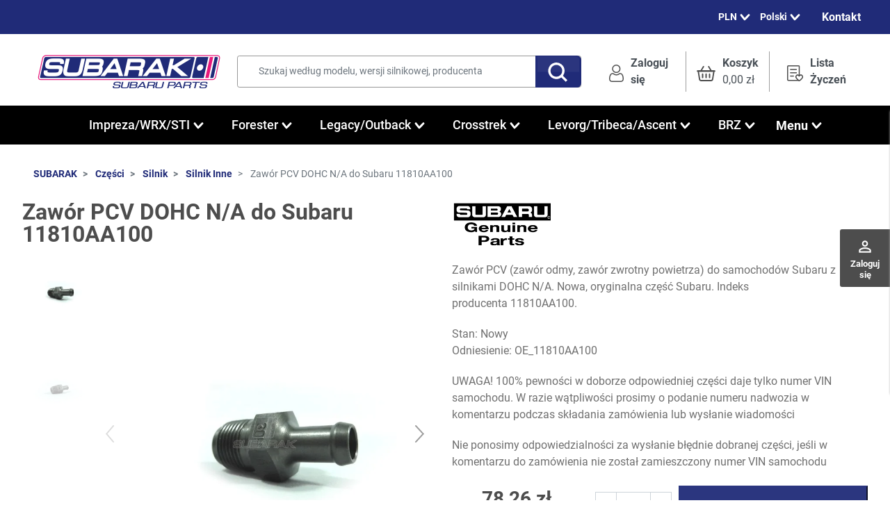

--- FILE ---
content_type: text/html; charset=utf-8
request_url: https://subarak.pl/pl/silnik-inne/55-zawor-pcv-dohc-na-do-subaru-11810aa100.html
body_size: 47900
content:
<!DOCTYPE html>
<html lang="pl-PL">

  <head>
    
      <link href="https://subarak.pl/229-large_default/zawor-pcv-dohc-na-do-subaru-11810aa100.webp" rel="preload" as="image">
  
      <meta property="product:pretax_price:amount" content="63.63">
    <meta property="product:pretax_price:currency" content="PLN">
    <meta property="product:price:amount" content="78.26">
    <meta property="product:price:currency" content="PLN">
    
      
  <meta charset="utf-8">


  <meta http-equiv="x-ua-compatible" content="ie=edge">



  <title>Zawór PCV DOHC N/A do Subaru 11810AA100</title>
  
    
  
  <meta name="description" content="Zawór PCV (zawór odmy, zawór zwrotny powietrza) do samochodów Subaru z silnikami DOHC N/A. Nowa, oryginalna część Subaru. Indeks producenta 11810AA100.">
  <meta name="keywords" content="">
    
    
    
          
  <link rel="canonical" href="https://subarak.pl/pl/silnik-inne/55-zawor-pcv-dohc-na-do-subaru-11810aa100.html">
    
          <link rel="alternate" href="https://subarak.pl/en/engine-others/55-genuine-subaru-pcv-valve-dohc-na-11810aa100.html" hreflang="en-us">
          <link rel="alternate" href="https://subarak.pl/pl/silnik-inne/55-zawor-pcv-dohc-na-do-subaru-11810aa100.html" hreflang="pl">
          <link rel="alternate" href="https://subarak.pl/de/motor-sonstiges/55-original-subaru-pcv-ventil-dohc-n-a-11810aa100.html" hreflang="de-de">
          <link rel="alternate" href="https://subarak.pl/fi/moottori-muut/55-aito-subaru-pcv-venttiili-dohc-n-a-11810aa100.html" hreflang="fi-fi">
          <link rel="alternate" href="https://subarak.pl/it/motore-altri/55-valvola-pcv-originale-subaru-dohc-n-a-11810aa100.html" hreflang="it-it">
          <link rel="alternate" href="https://subarak.pl/cs/motor-ostatn%C3%AD/55-origin%C3%A1ln%C3%AD-ventil-pcv-subaru-dohc-n-a-11810aa100.html" hreflang="cs-cz">
          <link rel="alternate" href="https://subarak.pl/sv/motor-andra/55-subaru-pcv-ventil-dohc-n-a-11810aa100.html" hreflang="sv-se">
          <link rel="alternate" href="https://subarak.pl/lt/variklis-kiti/55-originalus-subaru-pcv-vo%C5%BEtuvas-dohc-n-a-11810aa100.html" hreflang="lt-lt">
          <link rel="alternate" href="https://subarak.pl/bg/%D0%B4%D0%B2%D0%B8%D0%B3%D0%B0%D1%82%D0%B5%D0%BB-%D0%B4%D1%80%D1%83%D0%B3%D0%B8/55-%D0%BE%D1%80%D0%B8%D0%B3%D0%B8%D0%BD%D0%B0%D0%BB%D0%B5%D0%BD-pcv-%D0%BA%D0%BB%D0%B0%D0%BF%D0%B0%D0%BD-%D0%BD%D0%B0-subaru-dohc-n-a-11810aa100.html" hreflang="bg-bg">
          <link rel="alternate" href="https://subarak.pl/fr/moteur-autres/55-soupape-pcv-d-origine-subaru-dohc-n-a-11810aa100.html" hreflang="fr-fr">
          <link rel="alternate" href="https://subarak.pl/es/motor-otros/55-v%C3%A1lvula-pcv-original-de-subaru-dohc-n-a-11810aa100.html" hreflang="es-es">
          <link rel="alternate" href="https://subarak.pl/el/%CE%BA%CE%B9%CE%BD%CE%B7%CF%84%CE%AE%CF%81%CE%B1%CF%82-%CE%AC%CE%BB%CE%BB%CE%BF%CE%B9/55--pcv-subaru-dohc-n-a-11810aa100.html" hreflang="el-gr">
          <link rel="alternate" href="https://subarak.pl/hu/motor-egy%C3%A9b/55-eredeti-subaru-pcv-szelep-dohc-n-a-11810aa100.html" hreflang="hu-hu">
          <link rel="alternate" href="https://subarak.pl/sk/motor-ostatn%C3%A9/55-origin%C3%A1lny-ventil-pcv-subaru-dohc-n-a-11810aa100.html" hreflang="sk-sk">
          <link rel="alternate" href="https://subarak.pl/ro/motor-altele/55-supap%C4%83-pcv-original%C4%83-subaru-dohc-n-a-11810aa100.html" hreflang="ro-ro">
          <link rel="alternate" href="https://subarak.pl/nl/motor-andere/55-echte-subaru-pcv-klep-dohc-n-a-11810aa100.html" hreflang="nl-nl">
          <link rel="alternate" href="https://subarak.pl/et/mootor-muud/55-ehtne-subaru-pcv-klapp-dohc-n-a-11810aa100.html" hreflang="et-ee">
          <link rel="alternate" href="https://subarak.pl/si/motor-drugo/55-originalni-ventil-pcv-subaru-dohc-n-a-11810aa100.html" hreflang="sl-si">
          <link rel="alternate" href="https://subarak.pl/da/motor-andre/55-original-subaru-pcv-ventil-dohc-n-a-11810aa100.html" hreflang="da-dk">
          <link rel="alternate" href="https://subarak.pl/lv/dzin%C4%93js-citi/55-ori%C4%A3in%C4%81ls-subaru-pcv-v%C4%81rsts-dohc-n-a-11810aa100.html" hreflang="lv-lv">
          <link rel="alternate" href="https://subarak.pl/pt/motor-outros/55-v%C3%A1lvula-subaru-pcv-genu%C3%ADna-dohc-n-a-11810aa100.html" hreflang="pt-pt">
      

  
    
  



  <meta name="viewport" content="width=device-width, initial-scale=1">



  <link rel="icon" type="image/vnd.microsoft.icon" href="https://subarak.pl/img/favicon.ico?1719831573">
  <link rel="shortcut icon" type="image/x-icon" href="https://subarak.pl/img/favicon.ico?1719831573">



  <script type="text/javascript" data-keepinline="true"> window.dataLayer = window.dataLayer || []; function gtag() { window.dataLayer.push(arguments); } gtag('consent','default', {"ad_storage":"denied","analytics_storage":"denied","functionality_storage":"denied","personalization_storage":"denied","security_storage":"denied","ad_personalization":"denied","ad_user_data":"denied","wait_for_update":300}); gtag('set', 'allow_ad_personalization_signals', false); /* */ function executeSeigiCookiegtag (event){ gtag('consent', 'update', {  'analytics_storage': event.detail.cookie.categories.includes(SCCconfig.cmv2_cats.analytics_storage) ? 'granted' : 'denied',  'ad_storage': event.detail.cookie.categories.includes(SCCconfig.cmv2_cats.ad_storage) ? 'granted' : 'denied',  'ad_user_data': event.detail.cookie.categories.includes(SCCconfig.cmv2_cats.ad_user_data) ? 'granted' : 'denied',  'ad_personalization': event.detail.cookie.categories.includes(SCCconfig.cmv2_cats.ad_personalization) ? 'granted' : 'denied',  'functionality_storage': event.detail.cookie.categories.includes(SCCconfig.cmv2_cats.functionality_storage) ? 'granted' : 'denied',  'personalization_storage': event.detail.cookie.categories.includes(SCCconfig.cmv2_cats.personalization_storage) ? 'granted' : 'denied',  'security_storage': event.detail.cookie.categories.includes(SCCconfig.cmv2_cats.security_storage) ? 'granted' : 'denied', }); gtag('set', 'url_passthrough', event.detail.cookie.categories.includes('analytics')); gtag('set', 'ads_data_redaction', event.detail.cookie.categories.includes('analytics')); gtag('set', 'allow_ad_personalization_signals', event.detail.cookie.categories.includes('targeting')); } document.addEventListener('SeigiCookieEventOnLoadAccepted', executeSeigiCookiegtag); document.addEventListener('SeigiCookieEventOnChange', executeSeigiCookiegtag);</script><style>
:root {
  --scc-popup-width: 24.2em;
  --scc-color: #202b78;
  --scc-color-hov: #3041b4;
  --scc-b1-order: 1;
  --scc-b2-order: 2;
  --scc-b3-order: 3;
} 
</style><meta property="og:title" content="Zawór PCV DOHC N/A do Subaru 11810AA100">
  <meta property="og:description" content="Zawór PCV (zawór odmy, zawór zwrotny powietrza) do samochodów Subaru z silnikami DOHC N/A. Nowa, oryginalna część Subaru. Indeks producenta 11810AA100.">
<meta property="og:type" content="website">
<meta property="og:url" content="https://subarak.pl/pl/silnik-inne/55-zawor-pcv-dohc-na-do-subaru-11810aa100.html">
<meta property="og:site_name" content="SUBARAK">

  <meta property="og:type" content="product">
            <meta property="og:image" content="https://subarak.pl/229-large_default/zawor-pcv-dohc-na-do-subaru-11810aa100.jpg">
          <meta property="og:image" content="https://subarak.pl/230-large_default/zawor-pcv-dohc-na-do-subaru-11810aa100.jpg">
        <meta property="og:image:height" content="800">
    <meta property="og:image:width" content="800">

        <meta property="product:price:amount" content="78.26">
    <meta property="product:price:currency" content="PLN">
            <meta property="product:brand" content="Subaru Genuine Parts">
    <meta property="og:availability" content="instock">
<meta name="twitter:card" content="summary_large_image">
<meta property="twitter:title" content="Zawór PCV DOHC N/A do Subaru 11810AA100">
  <meta property="twitter:description" content="Zawór PCV (zawór odmy, zawór zwrotny powietrza) do samochodów Subaru z silnikami DOHC N/A. Nowa, oryginalna część Subaru. Indeks producenta 11810AA100.">
<meta property="twitter:site" content="SUBARAK">
<meta property="twitter:creator" content="SUBARAK">
<meta property="twitter:domain" content="https://subarak.pl/pl/silnik-inne/55-zawor-pcv-dohc-na-do-subaru-11810aa100.html">

  <meta property="twitter:image" content="https://subarak.pl/229-large_default/zawor-pcv-dohc-na-do-subaru-11810aa100.jpg">
      <meta property="twitter:image:alt" content="Zawór PCV (zawór odmy, zawór zwrotny powietrza) do samochodów Subaru z silnikami DOHC N/A. Nowa, oryginalna część Subaru. Indeks producenta 11810AA100.">
  

      <script type="application/ld+json">
      {
    "@context": "http://schema.org/",
    "@type": "Product",
    "name": "Zawór PCV DOHC N/A do Subaru 11810AA100",
    "category": "Silnik Inne",
    "description": "Zawór PCV (zawór odmy, zawór zwrotny powietrza) do samochodów Subaru z silnikami DOHC N/A. Nowa, oryginalna część Subaru. Indeks producenta 11810AA100.",
    "image": "https://subarak.pl/229-large_default/zawor-pcv-dohc-na-do-subaru-11810aa100.jpg",
    "sku": "OE_11810AA100",
    "mpn": "OE_11810AA100",
    "brand": {
        "@type": "Brand",
        "name": "Subaru Genuine Parts"
    },
    "offers": {
        "@type": "Offer",
        "name": "Zawór PCV DOHC N/A do Subaru 11810AA100",
        "price": 78.26,
        "url": "https://subarak.pl/pl/silnik-inne/55-zawor-pcv-dohc-na-do-subaru-11810aa100.html",
        "priceCurrency": "PLN",
        "image": [
            "https://subarak.pl/229-large_default/zawor-pcv-dohc-na-do-subaru-11810aa100.jpg",
            "https://subarak.pl/230-large_default/zawor-pcv-dohc-na-do-subaru-11810aa100.jpg"
        ],
        "sku": "OE_11810AA100",
        "availability": "http://schema.org/InStock",
        "itemCondition": "https://schema.org/NewCondition"
    }
}
    </script>
        <script type="application/ld+json">
      {
    "@context": "http://schema.org",
    "@type": "BreadcrumbList",
    "itemListElement": [
        {
            "@type": "ListItem",
            "position": 1,
            "name": "SUBARAK",
            "item": "https://subarak.pl/pl/"
        },
        {
            "@type": "ListItem",
            "position": 2,
            "name": "Części",
            "item": "https://subarak.pl/pl/231-czesci"
        },
        {
            "@type": "ListItem",
            "position": 3,
            "name": "Silnik",
            "item": "https://subarak.pl/pl/234-silnik"
        },
        {
            "@type": "ListItem",
            "position": 4,
            "name": "Silnik Inne",
            "item": "https://subarak.pl/pl/172-silnik-inne"
        },
        {
            "@type": "ListItem",
            "position": 5,
            "name": "Zawór PCV DOHC N/A do Subaru 11810AA100",
            "item": "https://subarak.pl/pl/silnik-inne/55-zawor-pcv-dohc-na-do-subaru-11810aa100.html"
        }
    ]
}
    </script>
        <script type="application/ld+json">
      {
    "@context": "http://schema.org",
    "@type": "Organization",
    "name": "SUBARAK",
    "url": "https://subarak.pl/pl/",
    "logo": {
        "@type": "ImageObject",
        "url": "https://subarak.pl/img/logo-1718637038.svg"
    },
    "contactPoint": {
        "@type": "ContactPoint",
        "telephone": "+48 782 600 555",
        "contactType": "customer service"
    },
    "address": {
        "@type": "PostalAddress",
        "postalCode": "94-007",
        "streetAddress": "Maratońska 77/26",
        "addressLocality": "Łódź, Poland"
    }
}
    </script>
  
<style>
	/* Main div of search block */
	.search-engine-plus_11 .displaytopcolumn,
	.search-engine-plus_11 .displaytop,
	.search-engine-plus_11 .displaytopcolumn,
	.search-engine-plus_11 .displayfooterbefore {
		float: left;
		clear: both;
	}
	.search-engine-plus_11 .displayhome {
		float: left;
		position: relative;
	}
	.search-engine-plus_11 .searchplus-block {
		width: 100%;
		margin-left: 0px;
		margin-top: 25px;
		margin-bottom: 25px;
		border: 0px solid #FFF;
		background-color: #FFF;
		-webkit-border-radius: 0px !important;
		-moz-border-radius: 0px !important;
		border-radius: 0px !important;
		padding-left: 15px;
		padding-right: 15px;
		padding-top: 15px;
		padding-bottom: 15px;
			}

	/* Short description */
	.search-engine-plus_11 .searchplus_short_desc {
		margin-top: 15px;
		box-sizing: border-box;
		-moz-box-sizing: border-box;
		-webkit-box-sizing: border-box;
		clear: both;
		font-size: 13px !important;
		/*border: 0px solid #d6d4d4;*/
		color: #979797;
		-webkit-border-radius: 7px !important;
		-moz-border-radius: 7px !important;
		border-radius: 7px !important;
		text-align: center;
	}
	.search-engine-plus_11 .label-separator {
		font-size: 12px !important;
		color: #979797;
	}

	/*** Prices / Weights bars ***/
	.search-engine-plus_11 .searchplus_slider_container {
		width: 80%;
	}
	.search-engine-plus_11 .searchplus_slider_container .ui-widget-content {
		border-color: #aaaaaa!important;
	}
	.search-engine-plus_11 #searchplus_price_slider_11 .ui-slider-range,
	.search-engine-plus_11 #searchplus_weight_slider_11 .ui-slider-range {
		background: #e2e2e2;
	}
	.search-engine-plus_11 #searchplus_price_slider_11 .ui-slider-handle,
	.search-engine-plus_11 #searchplus_weight_slider_11 .ui-slider-handle {
		border-color: #e2e2e2;
	}
	.search-engine-plus_11 #searchplus_price_slider_11 a.ui-slider-handle,
	.search-engine-plus_11 #searchplus_weight_slider_11 a.ui-slider-handle {
		background: url(/modules/wksearchplus/views/img/cursors/slider-10.png) 50% 50% repeat-x !important;
	}

	/* CSS for Input Field */
	.search-engine-plus_11 input.search_input_word {
		font-size: 13px !important;
		width: 100%;
		height: 30px;
		padding-left: 5px;
		padding-right: 5px;
		padding-top: 5px;
		padding-bottom: 5px;
		border: 1px solid #cccccc;
		-webkit-border-radius: 7px !important;
		-moz-border-radius: 7px !important;
		border-radius: 7px !important;
	}

	/* Filters containers width	*/
	.search-engine-plus_11 .form-row-home {
		width: 22%;
	}
	.search-engine-plus_11 .in_stock_checkbox {
		width: 24.2%!important;
	}
		.search-engine-plus_11 .buttons-container-plus {
		width: 100%;
	}
	/* Styles for Buttons*/
	.search-engine-plus_11 .btn-searchplus {
		-webkit-border-radius: 7px;
		-moz-border-radius: 7px;
		border-radius: 7px;
		color: #FFFFFF!important;
		font-size: 14px;
		padding: 6px 30px 6px 30px;
		border: 0px solid #202B78;
		background-color: #202B78;
	}
	.search-engine-plus_11 .btn-searchplus .fa-search {
		color: #FFFFFF!important;
	}
	
	.search-engine-plus_11 .btn-searchplus, .search-engine-plus_11 .reset-btnplus {
		height: auto;
	}

	.search-engine-plus_11 .btn-searchplus:hover,
	.search-engine-plus_11 .btn-searchplus:focus,
	.search-engine-plus_11 .btn-searchplus:active,
	.search-engine-plus_11 .btn-searchplus.active,
	.search-engine-plus_11 .btn-searchplus:hover .fa-search {
		color: #FFFFFF!important;
		background: transparent;
	}
	.search-engine-plus_11 .reset-btnplus {
		display:inline-block;
		padding-right:5px;
		margin-bottom:0;
		text-align:center;
		vertical-align:middle;
		line-height:2.33333;
		-webkit-user-select:none;
		-moz-user-select:none;
		-ms-user-select:none;
		user-select:none;
		text-decoration:none;
		box-sizing:border-box;
		-moz-box-sizing:border-box;
		-webkit-box-sizing:border-box;
		font-size:12px;
		color: #777777;
		background-color: #eaeaea;
		border: 1px solid #eaeaea;
		border-radius: 3px;
		-webkit-border-radius: 3px;
		-moz-border-radius: 3px;
	}
	@media (max-width: 1200px) {
		.search-engine-plus_11 .form-row-home {
			width: 21.9%;
		}
		.search-engine-plus_11 .form-row-home .reset-btnplus .reset-text {
			display: none;
		}
				.search-engine-plus_11 .reset-btnplus:after {
			width: 30px;
		}
				.search-engine-plus_11 .buttons-container-plus {
			width: 99.5%;
		}	}

	.search-engine-plus_11 #search-categories ul li {
		width: 150px;
		height: 210px;
	}

	/* Styles for select values if disposed as buttons */
	
	/* If Modern theme */
	
	/* DYNAMIC CSS Styles for classic theme	*/
			.search-engine-plus_11 .form-controlplus,
		.search-engine-plus_11 .ms-choice,
		.search-engine-plus_11 .ms-drop {
			font-size: 13px;
			color: #979797;
			-webkit-border-radius: 7px !important;
			-moz-border-radius: 7px !important;
			border-radius: 7px !important;
			border: 0px solid #d6d4d4;
			background-color: #FFFFFF;
		}
		.search-engine-plus_11 input.search_input_word {
			color: #979797;
			background-color: #FFFFFF;
		}
		.search-engine-plus_11 .form-row-home, .search-engine-plus_11 .form-row-column {
			background-color: transparent;
		}
		.search-engine-plus_11 .highlight {
			border: 0px solid #FFFFFF;
			border-radius: 7px !important;
			background-color: #FFFFFF;
			color: #979797
		}
		.search-engine-plus_11 .search-engine-filters .buttons-container-plus {
			float: right;
			text-align: right;
			margin-top: 10px;		}
				@media all and (min-width:740px) and (max-width:1024px) {
			.search-engine-plus_11 .form-row-home {
				width: 21.6%;
			}
		}
		@media (max-width: 739px) {
			.search-engine-plus_11 .buttons-container-plus {
				text-align:center;
			}
			.search-engine-plus_11 .form-row-home {
				width: 100%;
				margin-left:0;
				margin-right:0;
				padding-left:0;
			}
		}
	
	/* DYNAMIC CSS Styles for elegance | modern themes */
	
	.search-engine-plus_11 .searchplus-block.home .page-subheading {
		font-size: 18px!Important;
		color: #4d4d4d!Important;
		border-bottom: 0px solid #d6d4d4!Important;
			}

							.search-engine-plus_11 form div {
			text-align:center!Important
		}
		.search-engine-plus_11 .form-row-home {
			float: none!Important;
			display: inline-table!Important;
			margin-left: auto!Important;
			margin-right: auto!Important
		}
		/* Patch for elegance theme */
		.search-engine-plus_11 .elegance span.before-field {
			height: 39px;
		}
	
		/* Put here your custom styles */	/* Main div of search block */
	.search-engine-plus_13 .displaytopcolumn,
	.search-engine-plus_13 .displaytop,
	.search-engine-plus_13 .displaytopcolumn,
	.search-engine-plus_13 .displayfooterbefore {
		float: left;
		clear: both;
	}
	.search-engine-plus_13 .displayhome {
		float: left;
		position: relative;
	}
	.search-engine-plus_13 .searchplus-block {
		width: 100%;
		margin-left: 0px;
		margin-top: 0px;
		margin-bottom: 25px;
		border: 0px solid #FFF;
		background-color: #FFF;
		-webkit-border-radius: 0px !important;
		-moz-border-radius: 0px !important;
		border-radius: 0px !important;
		padding-left: 15px;
		padding-right: 15px;
		padding-top: 15px;
		padding-bottom: 15px;
			}

	/* Short description */
	.search-engine-plus_13 .searchplus_short_desc {
		margin-top: 15px;
		box-sizing: border-box;
		-moz-box-sizing: border-box;
		-webkit-box-sizing: border-box;
		clear: both;
		font-size: 13px !important;
		/*border: 1px solid #d6d4d4;*/
		color: #979797;
		-webkit-border-radius: 7px !important;
		-moz-border-radius: 7px !important;
		border-radius: 7px !important;
		text-align: center;
	}
	.search-engine-plus_13 .label-separator {
		font-size: 12px !important;
		color: #979797;
	}

	/*** Prices / Weights bars ***/
	.search-engine-plus_13 .searchplus_slider_container {
		width: 80%;
	}
	.search-engine-plus_13 .searchplus_slider_container .ui-widget-content {
		border-color: #aaaaaa!important;
	}
	.search-engine-plus_13 #searchplus_price_slider_13 .ui-slider-range,
	.search-engine-plus_13 #searchplus_weight_slider_13 .ui-slider-range {
		background: #e2e2e2;
	}
	.search-engine-plus_13 #searchplus_price_slider_13 .ui-slider-handle,
	.search-engine-plus_13 #searchplus_weight_slider_13 .ui-slider-handle {
		border-color: #e2e2e2;
	}
	.search-engine-plus_13 #searchplus_price_slider_13 a.ui-slider-handle,
	.search-engine-plus_13 #searchplus_weight_slider_13 a.ui-slider-handle {
		background: url(/modules/wksearchplus/views/img/cursors/slider-10.png) 50% 50% repeat-x !important;
	}

	/* CSS for Input Field */
	.search-engine-plus_13 input.search_input_word {
		font-size: 13px !important;
		width: 100%;
		height: 30px;
		padding-left: 5px;
		padding-right: 5px;
		padding-top: 5px;
		padding-bottom: 5px;
		border: 1px solid #cccccc;
		-webkit-border-radius: 7px !important;
		-moz-border-radius: 7px !important;
		border-radius: 7px !important;
	}

	/* Filters containers width	*/
	.search-engine-plus_13 .form-row-home {
		width: 23%;
	}
	.search-engine-plus_13 .in_stock_checkbox {
		width: 24.2%!important;
	}
		.search-engine-plus_13 .buttons-container-plus {
		width: 100%;
	}
	/* Styles for Buttons*/
	.search-engine-plus_13 .btn-searchplus {
		-webkit-border-radius: 7px;
		-moz-border-radius: 7px;
		border-radius: 7px;
		color: #FFFFFF!important;
		font-size: 14px;
		padding: 6px 30px 6px 30px;
		border: 0px solid #202B78;
		background-color: #202B78;
	}
	.search-engine-plus_13 .btn-searchplus .fa-search {
		color: #FFFFFF!important;
	}
	
	.search-engine-plus_13 .btn-searchplus, .search-engine-plus_13 .reset-btnplus {
		height: auto;
	}

	.search-engine-plus_13 .btn-searchplus:hover,
	.search-engine-plus_13 .btn-searchplus:focus,
	.search-engine-plus_13 .btn-searchplus:active,
	.search-engine-plus_13 .btn-searchplus.active,
	.search-engine-plus_13 .btn-searchplus:hover .fa-search {
		color: #FFFFFF!important;
		background: transparent;
	}
	.search-engine-plus_13 .reset-btnplus {
		display:inline-block;
		padding-right:5px;
		margin-bottom:0;
		text-align:center;
		vertical-align:middle;
		line-height:2.33333;
		-webkit-user-select:none;
		-moz-user-select:none;
		-ms-user-select:none;
		user-select:none;
		text-decoration:none;
		box-sizing:border-box;
		-moz-box-sizing:border-box;
		-webkit-box-sizing:border-box;
		font-size:12px;
		color: #777777;
		background-color: #eaeaea;
		border: 1px solid #eaeaea;
		border-radius: 3px;
		-webkit-border-radius: 3px;
		-moz-border-radius: 3px;
	}
	@media (max-width: 1200px) {
		.search-engine-plus_13 .form-row-home {
			width: 22.9%;
		}
		.search-engine-plus_13 .form-row-home .reset-btnplus .reset-text {
			display: none;
		}
				.search-engine-plus_13 .reset-btnplus:after {
			width: 30px;
		}
				.search-engine-plus_13 .buttons-container-plus {
			width: 99.5%;
		}	}

	.search-engine-plus_13 #search-categories ul li {
		width: 150px;
		height: 210px;
	}

	/* Styles for select values if disposed as buttons */
	
	/* If Modern theme */
	
	/* DYNAMIC CSS Styles for classic theme	*/
			.search-engine-plus_13 .form-controlplus,
		.search-engine-plus_13 .ms-choice,
		.search-engine-plus_13 .ms-drop {
			font-size: 13px;
			color: #979797;
			-webkit-border-radius: 7px !important;
			-moz-border-radius: 7px !important;
			border-radius: 7px !important;
			border: 1px solid #d6d4d4;
			background-color: #FFFFFF;
		}
		.search-engine-plus_13 input.search_input_word {
			color: #979797;
			background-color: #FFFFFF;
		}
		.search-engine-plus_13 .form-row-home, .search-engine-plus_13 .form-row-column {
			background-color: transparent;
		}
		.search-engine-plus_13 .highlight {
			border: 1px solid #FFFFFF;
			border-radius: 7px !important;
			background-color: #FFFFFF;
			color: #979797
		}
		.search-engine-plus_13 .search-engine-filters .buttons-container-plus {
			float: center;
			text-align: center;
			margin-top: 10px;		}
				@media all and (min-width:740px) and (max-width:1024px) {
			.search-engine-plus_13 .form-row-home {
				width: 22.6%;
			}
		}
		@media (max-width: 739px) {
			.search-engine-plus_13 .buttons-container-plus {
				text-align:center;
			}
			.search-engine-plus_13 .form-row-home {
				width: 100%;
				margin-left:0;
				margin-right:0;
				padding-left:0;
			}
		}
	
	/* DYNAMIC CSS Styles for elegance | modern themes */
	
	.search-engine-plus_13 .searchplus-block.home .page-subheading {
		font-size: 18px!Important;
		color: #4d4d4d!Important;
		border-bottom: 0px solid #d6d4d4!Important;
			}

							.search-engine-plus_13 form div {
			text-align:center!Important
		}
		.search-engine-plus_13 .form-row-home {
			float: none!Important;
			display: inline-table!Important;
			margin-left: auto!Important;
			margin-right: auto!Important
		}
		/* Patch for elegance theme */
		.search-engine-plus_13 .elegance span.before-field {
			height: 39px;
		}
	
		/* Put here your custom styles */</style>

<script type="text/javascript">
	var loadItems = ''; // If action is about loading items in step-by-step dropdown lists
	var scroll_active = false;
	// Go back when Reset button clicked
	var resetURL = '';
	// If ajax mode and rewritten step-by-step filters and if user refresh result search page with rewritten url
	
	/**************************************************************************************/
	/********************** P R E   S E A R C H   P R O C E S S I N G *********************/
	/*************************************************************************************/
	function ajaxPreSearchProductsPlus(id_searchEngine, p) 
	{
		var searchEngine = JSON.parse(eval('json_search_engine_'+id_searchEngine));

		if (searchEngine['ajax_search']) {
			// PAGINATION : define number page
			p = (typeof p !== 'undefined' ? p : ''); // PAGINATION : define number page
			loadItems = ''; // don't load options cats in next dropdown list
	
			var steps_filters_selected = false;
			// If no step by step system search used
			if (searchEngine['level_number'] == 0) {
				steps_filters_selected = true;
			}
			// Usefull for "only when you reach the last dropdown list" mode
			for (var i = searchEngine['level_number']; i >= 1; i--) {
				// try to search by step-by-step item
				var id_filter = $('.search-engine-plus_'+id_searchEngine+' #cat_id_'+id_searchEngine+'_'+i).val();
				if (typeof id_filter !== 'undefined' && id_filter != '') {
					ajaxSearchProductsPlus(id_searchEngine, i);
					steps_filters_selected = false;
					break;
				} else {
					steps_filters_selected = true;
				}
			}
			if (steps_filters_selected) {
				ajaxSearchProductsPlus(id_searchEngine, 1);
			}
		} else {
			if (rewrite_filters || (searchEngine['filter_price'] && searchEngine['update_price_limits']) || (searchEngine['filter_weight'] && searchEngine['update_weight_limits'])) {
				var formID = '.search-engine-plus_'+id_searchEngine+' form';
				var serialized_data = $(formID).serializeAllArray();
				//console.log(serialized_data);
				if (serialized_data != '') {
					serialized_data = '&'+serialized_data;
				}
				$.ajax({
					url: AJAX_URL+'?id_searchEngine='+id_searchEngine+serialized_data+applyInStockCriterion(id_searchEngine)+applyRangePricesCriterion(id_searchEngine)+applyRangeWeightsCriterion(id_searchEngine),
					type: 'post',
					cache: false,
					async: false,
					dataType: 'json',
					data: {
						action: 'ajaxPreProcess',
						token: token_security,
					},
					success: function(data) {
						// Update prices/weights limits (slider bar)
						updateBarsLimits(data.override_params);
						// Rewrite url in bar address
						if (rewrite_filters && typeof(data.url) != 'undefined') {
							pushModuleUrlState(data.url, formID);
						}
					}
				});
			}
			return;
		}
	}

	/************************************************************************************/
	/************************ S E A R C H   P R O C E S S I N G ************************/
	/**********************************************************************************/
	function ajaxSearchProductsPlus(id_searchEngine, current_level, loadItems)
	{
		var searchEngine = JSON.parse(eval('json_search_engine_'+id_searchEngine));
		var level_number = searchEngine['level_number'];
		var filterContainerID = '.search-engine-plus_'+id_searchEngine;

		/********************* AJAX MODE ENABLED *******************/
		if (searchEngine['ajax_search']) {
			var inputText = dataInputField = dataAttributes = dataFeatures = dataBrand = dataCategoryFilter = dataInStock = dataCurrentCategory = '';
			var display_result_mode = searchEngine['display_result_mode'];
			var store_filters = searchEngine['store_filters'];
			var result_container = searchEngine['result_container'];

			if ($('#my_center_column_'+id_searchEngine).length > 0) {
				$("div[id^='my_center_column_']").not('#my_center_column_'+id_searchEngine).empty();
			}

			// Pagination: if SORT list changed
			if ($('.search-plus-result-'+id_searchEngine+' .selectProductSort').length && $('.selectProductSort').val()) {
				if ($('.search-plus-result-'+id_searchEngine+' .selectProductSort').val().search(/orderby=/) > 0) {
					// Old ordering working
					var splitData = [
						$('.search-plus-result-'+id_searchEngine+' .selectProductSort').val().match(/orderby=(\w*)/)[1],
						$('.search-plus-result-'+id_searchEngine+' .selectProductSort').val().match(/orderway=(\w*)/)[1]
					];
				} else {
					// New working for default theme 1.4 and theme 1.5
					var splitData = $('.search-plus-result-'+id_searchEngine+' .selectProductSort').val().split(':');
				}
				var orderby = splitData[0];
				var orderway = splitData[1];
			} else {
				var orderby = $('input[id=orderby]').val();
				var orderway = $('input[id=orderway]').val();
			}
			// Handle attributes options
			if (searchEngine['show_attributes'] && searchEngine['data_type'] != 'attributes') {
				if (searchEngine['display_mode_attributes'] == 'grouped') {
					var groups = $(filterContainerID+' #select_attributes').multipleSelect;
					if (groups) {
						dataAttributes = '&attributesSearch='+$(filterContainerID+' #select_attributes').multipleSelect('getSelects');
					}
				} else {
					group_array = new Array();
					var groups = $(filterContainerID+" select[name^='group_id_']"); // get all dropdown lists that attributes names begin with group_id_
					$.each(groups, function(key, group) {
						selected_value = $(group).val();
						if (selected_value != '' && selected_value != null) {
							group_array.push(selected_value);
						}
					});
					if (group_array.length) {
						dataAttributes = '&attributesSearch='+group_array.join(',');
					}	
				}
			}
			// Handle features options
			if (searchEngine['show_features'] && searchEngine['data_type'] != 'features') {
				if (searchEngine['display_mode_features'] == 'grouped') {
					var features = $(filterContainerID+' #select_features').multipleSelect;
					if (features) {
						dataFeatures = '&featuresSearch='+$(filterContainerID+' #select_features').multipleSelect('getSelects');
					}
				} else {
					features_array = new Array();
					var features = $(filterContainerID+" select[name^='feature_id_']"); // get all dropdown lists that attributes names begin with feature_id_
					$.each(features, function(key, group) {
						selected_value = $(group).val();
						if (selected_value != '' && selected_value != null) {
							features_array.push(selected_value);
						}
					});
					if (features_array.length) {
						dataFeatures = '&featuresSearch='+features_array.join(',');
					}	
				}
			}
			// Handle input field
			if ($(filterContainerID+' .search_input_word').length > 0) {
				inputText = $(filterContainerID+' .search_input_word').val();
				if (inputText != '') {
					dataInputField = '&word_search='+inputText;
				}
			}
			// Handle manufacturer options
			if ($(filterContainerID+' .id_brand').length > 0 && parseInt($(filterContainerID+' .id_brand').val()) > 0) {
				dataBrand = '&brand_id='+$(filterContainerID+' .id_brand').val();
			}
			// Handle category additional filter options
			if ($(filterContainerID+' select[name=categoryFilter]').length > 0 && parseInt($(filterContainerID+' select[name=categoryFilter]').val()) > 0) {
				dataCategoryFilter = '&categoryFilter='+$(filterContainerID+' select[name=categoryFilter]').val();
			}
			// Handle stock checkbox
			dataInStock = applyInStockCriterion(id_searchEngine);
			// Handle prices range limits
			dataRangePrices = applyRangePricesCriterion(id_searchEngine);
			// Handle weights range limits
			dataRangeWeights = applyRangeWeightsCriterion(id_searchEngine);
			
			// Handle category overrided ID
			if ($(filterContainerID+' .current_category').length > 0) {
				dataCurrentCategory = '&current_category='+$(filterContainerID+' .current_category').val();
			}

			// Reset next step-by-step filters
			var target_cat = current_level + 1;
			var selected_cat_value = $(filterContainerID+' #cat_id_'+id_searchEngine+'_'+current_level).val();

			if (typeof(markComboboxAsSelected) == 'function') {
				markComboboxAsSelected(id_searchEngine, level_number); // For Modern style
			}

			var updateCookies = 0;
			/*
			 * 0 : on every available dropdown list change value
			 * 1 : only when you reach the last dropdown list
			 * 2 : by clicking on button search
			*/
			if (typeof loadItems !== 'undefined' && loadItems == 'load') {
				if (typeof selected_cat_value !== 'undefined' && selected_cat_value == '' && onclickedbtn == 0) {
					resetNextDropDownsList(searchEngine, current_level);
					// If dropdown lists filters disposed as buttons
					if (searchEngine['as_buttons'] && typeof(disposeSelect2Buttons) == 'function') {
						disposeSelect2Buttons(id_searchEngine, level_number, current_level, current_level);
					}
					if (display_result_mode != 0) {
						return false;
					}
					updateCookies = 1;
				} else {
					// If on every drop down list change
					if (display_result_mode == 0 && selected_cat_value) {
						resetNextDropDownsList(searchEngine, current_level);
						updateCookies = 1;
					}
					if (display_result_mode == 0 && store_filters) {
						onclickedbtn = 1;
					}
					if (onclickedbtn == 0) {
						resetNextDropDownsList(searchEngine, current_level);
						updateCookies = 1;
					}
				}
			}

			// Get step-by-step filters values
			var cat_id = pickUpCatsIds(filterContainerID, true);	

			// If button search clicked
			dataOnclickedbtn = (onclickedbtn == 1 ? '&onClickedBtn=1' : '');
	
			// If show additional filters ?
			if (searchEngine['showhide_filters'] && !onclickedbtn && cat_id.length == 0) {
				handleAdditionalFiltersDisplay(id_searchEngine, '');
			}

			// Pagination: Handle number items per page
			var n = '';
						// Get Id relation from assocations table
			var idsRel_array = getRelationsID(filterContainerID, store_filters);

			// If at least one filter is used & selected
			if (cat_id.length > 0 ||
				dataInStock != '' ||
				dataBrand != '' ||
				(inputText != '' && inputText.length >= 3) ||
				dataRangePrices != '' ||
				dataRangeWeights != '' ||
				dataCategoryFilter != '' ||
				dataAttributes ||
				dataFeatures) {
				stopAjaxSearchQueries();

				dataPost = $(filterContainerID+" select[name^='cat_id_']").serialize()+dataInStock;
				dataPost += dataInputField+dataBrand+dataCategoryFilter+dataAttributes+dataFeatures+dataRangePrices+dataRangeWeights;
				dataPost += dataCurrentCategory+dataOnclickedbtn+n+p+'&from-xhr'+(rewrite_filters && isPS17 ? '&vars_q' : '');

				ajaxSearchQuery = $.ajax({
					url: ajaxModeURL.replace(/&amp;/g, '&')+dataPost,
					data: {
						id_searchEngine: id_searchEngine,
						ajaxSearch: 1,
						cat_id: (cat_id.length > 0 ? cat_id.join(',') : ''),
						relationsIDs: (idsRel_array.length > 0 ? idsRel_array.join(',') : ''),
						level: current_level,
						orderby: orderby,
						orderway: orderway,
						updateCookies: updateCookies,
						id_rel: (current_level > 2 ? $(filterContainerID+' #cat_id_'+id_searchEngine+'_'+(current_level)+' option:selected').data('id-rel') : 0),
					},
					beforeSend: function() {
						// show loader on "Search Button" & apply opacity
						if (display_result_mode == 1) { // only when you reach the last dropdown list
							if (current_level == level_number) {
								showLoader(id_searchEngine);
								if ($(filterContainerID+' #onclickedbtn').length > 0) {
									$(filterContainerID+' #onclickedbtn').removeClass('disabledCss');
								}
							}
						} else if (display_result_mode == 0) { // on every drop down list change
							showLoader(id_searchEngine);
						} else if (display_result_mode == 2) { // on btn clicked
							if (onclickedbtn == 1) {
								showLoader(id_searchEngine);
							}
						}
						// If select2Buttons not initialized & loaded
						if (searchEngine['as_buttons'] && typeof($.fn.select2Buttons) == 'function') {
							$(filterContainerID).css('opacity', '0.5');
						}
						// Block form to allow loading data without problem
						preLoadForm(id_searchEngine);
						// Load "loading in progress" text in next step-by-step dropdown list (trigger spinner if modern style)
						if (typeof loadItems !== 'undefined' && loadItems == 'load') {
							if (typeof(toggleArrowSpinner) == 'function') { // For Modern style
								toggleArrowSpinner(filterContainerID+' #cat_id_'+id_searchEngine+'_'+target_cat);
							}
							// If disable step-by-step filters option is enabled
							if (selected_cat_value > 0 && searchEngine['show_sbs_filters_gradually']) {
								displayStepByStepFiltersGradually(id_searchEngine, target_cat, searchEngine['as_buttons']);
							}
							$(filterContainerID+' #cat_id_'+id_searchEngine+'_'+target_cat).html('<option value="">'+txt_in_progress+'');
						}
						// Init Vertical scroll pagination only when performing search
						if (infinite_vertical_scroll_status && typeof(initializeVerticalScrollPlugin) == 'function') {
							initializeVerticalScrollPlugin();
						}
					},
					dataType: 'json',
					type: 'GET',
					headers: { 'cache-control': 'no-cache' },
					//async: false,
					cache: false,
					success: function(data) {
						/*if (typeof data.hasError != 'undefined' && data.hasError) {
							$.growl.warning({ title: "", message: data.msgError});
							return fals;
						}*/
						preLoadForm(id_searchEngine); // Release form

						// If reload category page (using stored filters)
						if (data.ajax_redirect && data.category_redirect) {
							location.href = data.category_redirect;
							return false;
						}
						if (display_result_mode == 1 && current_level != level_number) {
							if ($(filterContainerID+' #onclickedbtn').length > 0) {
								$(filterContainerID+' #onclickedbtn').addClass('disabledCss');
							}
						}

						// Pagination (PS <= 1.6) : SHOW OPTION -> Change number items per page
						if (!isPS17) {
							if ((data.nbProducts == '' || data.nbProducts == 0) && (show_per_page_mode == 'CHANGE' || show_per_page_mode == 'ALL')) {
								$('.search-plus-result-'+id_searchEngine+' select[name=n] option:selected').prop('selected', false);
								$('.search-plus-result-'+id_searchEngine+' select[name=n] option:eq(0)').prop('selected', 'selected');
								$(filterContainerID+' #show_per_page_mode').val('NOTALL');
							}
						}
						// Handle the status of additional filters (Hide or Display)
						if (searchEngine['showhide_filters'] && cat_id.length > 0) {
							handleAdditionalFiltersDisplay(id_searchEngine, cat_id.length);
						}
						if (typeof data.url != 'undefined') {
							pushModuleUrlState(data.url.replace(/%2C/g,','), filterContainerID+' form');
						}
						// If at least one filter is used & selected
						if (cat_id.length > 0 ||
							dataInStock != '' ||
							dataBrand != '' ||
							dataRangePrices != '' ||
							dataRangeWeights != '' ||
							dataCategoryFilter != '' ||
							dataAttributes ||
							dataFeatures ||
							(inputText != '' && inputText.length > 3)) {
							// Display products if last step by step filter has been reached
							if (display_result_mode == 1) {
								if (data.reached_level == level_number) {
									removeLoader(id_searchEngine);
									if (isPS17) {
										updateProductListFromSearch(searchEngine, data);
									} else {
										replaceWithOldContainer(result_container, data.html_products);
										//handlePaginationShowAllDisplay(data.nbProducts, data.nbAskedProducts); // PAGINATION: hide show select
									}
								} else {
									if ($(filterContainerID+' #onclickedbtn').length > 0) {
										$(filterContainerID+' #onclickedbtn').addClass('disabledCss');
									}
								}
							} else if (display_result_mode == 0) { // Display products On each dropdown list change
								removeLoader(id_searchEngine);
								if (isPS17) {
									updateProductListFromSearch(searchEngine, data);
								} else {
									replaceWithOldContainer(result_container, data.html_products);
									//handlePaginationShowAllDisplay(data.nbProducts, data.nbAskedProducts); // PAGINATION: hide show select
								}
							} else if (display_result_mode == 2) { // Display products On submit btn
								if (onclickedbtn == 1) {
									removeLoader(id_searchEngine);
									if (isPS17) {
										updateProductListFromSearch(searchEngine, data);
									} else {
										replaceWithOldContainer(result_container, data.html_products);
									}
									//handlePaginationShowAllDisplay(data.nbProducts, data.nbAskedProducts); // PAGINATION: hide show select
								}
							}

							/*************************** Load step-by-step options in dropdown list ************************/
							if (data.options_cats.length != 0 && typeof loadItems !== 'undefined' && loadItems == 'load') {
								if (selected_cat_value > 0 || (selected_cat_value == '' && typeof selected_cat_value !== 'undefined' && display_result_mode == 0)) {
									if (typeof(toggleArrowSpinner) == 'function') { // For Modern style
										toggleArrowSpinner(filterContainerID+' #cat_id_'+id_searchEngine+'_'+target_cat);
									}
									if (selected_cat_value > 0) {
										$(filterContainerID+' #cat_id_'+id_searchEngine+'_'+target_cat).prop('disabled', false);
									}
								}
								// Combobox options for the next level
								var dropdownHTML = '';
								for (j = 0; j < data.options_cats.length; j++) {
									dropdownHTML += '<option value="'+data.options_cats[j]['id_child']+'" data-id-rel="'+data.options_cats[j]['id_rel']+'">'+data.options_cats[j]['name']+'';
								}
								$(filterContainerID+' #cat_id_'+id_searchEngine+'_'+target_cat).html(dropdownHTML);
		
								if ($(filterContainerID+' #form-row-'+target_cat).length > 0) {
									$(filterContainerID+' #form-row-'+target_cat).addClass('highlight');
								}
								$(filterContainerID+' #cat_id_'+id_searchEngine+'_'+target_cat).addClass('highlight');
							}

							// If combobox values disposed as buttons
							if (searchEngine['as_buttons']) {
								processSelect2Buttons(searchEngine, data.options_cats.length, current_level, target_cat);
							}

							// Load Related Features|Attributes
							if (searchEngine['show_features'] && typeof (loadItems) !== 'undefined') {
								loadRelatedDataInSelects(id_searchEngine, data.related_data.features, 'features', searchEngine['display_mode_features']);
							}
							if (searchEngine['show_attributes'] && typeof (loadItems) !== 'undefined') {
								loadRelatedDataInSelects(id_searchEngine, data.related_data.attributes, 'attributes', searchEngine['display_mode_attributes']);
							}
							// Load Related Brands
							if (typeof (data.related_brands) !== 'undefined' && typeof (loadItems) !== 'undefined') {
								loadRelatedBrandsInSelects(filterContainerID, data.related_brands);
							}
							// Update prices/weights limits (slider bar)
							updateBarsLimits(data.override_params);

							// Scroll to the top of search result
							if (display_result_mode == 1) { // if last level reached
								if (!isPS17 && data.reached_level == level_number) {
									scrollToTarget(result_container, 0);
								}
								onclickedbtn = 0;
							} else if (display_result_mode == 2) { // on btn clicked
								if (onclickedbtn == 1) {
									if (!isPS17) {
										scrollToTarget(result_container, 0);
									}
									onclickedbtn = 0;
								}
							} else {
								if (!isPS17) {
									scrollToTarget(result_container, 0);
								}
								onclickedbtn = 0;
							}
							// restore opacity
							$('.product_list, #products').css('opacity', '1'); 
							if (typeof $.browser !== 'undefined' && $.browser.msie) { // Fix bug with IE8 and aliasing
								$('.product_list, #products').css('filter', '');
							}

							// PS < 1.7: Processing pagination
							if (!isPS17) {
								if (show_per_page_mode != '') {
									if (typeof item_per_page == 'undefined') {
										item_per_page = ps_products_per_page // default products number per page
									}
									// Add new option in SHOW Select if not exists
									if ($(".search-plus-result-"+id_searchEngine+" select[name=n] option[value='"+item_per_page+"']").length == 0) {
										$('.search-plus-result-'+id_searchEngine+' select[name=n] option:selected').prop('selected', false);
										$('.search-plus-result-'+id_searchEngine+' select[name=n]').append('<option value="'+item_per_page+'" selected="selected">'+item_per_page+'');
									}
								}
								// Init pagination
								initAjaxPagination(id_searchEngine, display_result_mode);
							}
							return false;
						} else {
							tryToCloseAjaxSearch(result_container);
						}
					}
				}).done(function() {
					if (searchEngine['select2_openext_auto']) { // For Select2 theme: open automatically the next dropdown list
						setTimeout(function() {
							$(filterContainerID+' #cat_id_'+id_searchEngine+'_'+target_cat).select2('open');
						}, 0);
					}
				});
				ajaxSearchQueries.push(ajaxSearchQuery);
			} else {
				tryToCloseAjaxSearch(result_container);
			}
		/********************* AJAX MODE DISABLED *******************/
		} else {
			if (current_level <= level_number) {
				var target_level = current_level + 1;
				var selected_cat_value = $(filterContainerID+' #cat_id_'+id_searchEngine+'_'+current_level).val();

				if (typeof(markComboboxAsSelected) == 'function') { // For Modern style
					markComboboxAsSelected();
				}
				if (searchEngine['show_sbs_filters_gradually']) {
					$(filterContainerID+' #cat_id_'+id_searchEngine+'_'+target_level).hide();
				}
				/*
				* Just reset next "step by step" combobox
				* If store filters enabled, reset cookies at the same time when loading data for the next dropdown list
				*/
				resetNextDropDownsList(searchEngine, current_level);

				// If null value selected
				if (typeof selected_cat_value !== 'undefined' && selected_cat_value == '') {
					// If combobox values disposed as buttons
					if (searchEngine['as_buttons'] && typeof(disposeSelect2Buttons) == 'function') {
						disposeSelect2Buttons(id_searchEngine, level_number, current_level, current_level);
					}
				}

				var cat_id = pickUpCatsIds(filterContainerID, false);
				var ressource = filterContainerID+' #cat_id_'+id_searchEngine+'_'+target_level;
				$resTarget = $(ressource);
		
				var serialized_data = $(filterContainerID+' form').serializeAllArray();
								if (serialized_data != '') {
					serialized_data = '&'+serialized_data;
				}
				var idsRel_array = getRelationsID(filterContainerID, searchEngine['store_filters']);

				$.ajax({
					url: AJAX_URL+'?id_searchEngine='+id_searchEngine+serialized_data+applyInStockCriterion(id_searchEngine)+applyRangePricesCriterion(id_searchEngine)+applyRangeWeightsCriterion(id_searchEngine),
					data: {
						action: 'getAssociatedItems',
						cat_id: cat_id,
						level: current_level,
						token: token_security,
						relationsIDs: (idsRel_array.length > 0 ? idsRel_array.join(',') : ''),
						id_rel: (current_level > 2 ? $(filterContainerID+' #cat_id_'+id_searchEngine+'_'+(current_level)+' option:selected').data('id-rel') : 0),
					},
					beforeSend: function() {
						preLoadForm(id_searchEngine); // Block form to allow loading data without problem

						$resTarget.html('<option value="">'+txt_in_progress+'');
						if (typeof(toggleArrowSpinner) == 'function') { // For Modern style
							toggleArrowSpinner(ressource);
						}
						// If disable Step-by-Step filters option is enabled (if category selected)
						if (selected_cat_value > 0 && searchEngine['show_sbs_filters_gradually']) {
							displayStepByStepFiltersGradually(id_searchEngine, target_level, searchEngine['as_buttons']);
						}
						if (searchEngine['as_buttons'] && typeof($.fn.select2Buttons) == 'function') { // If select2Buttons not initialized & loaded
							$(filterContainerID).css('opacity', '0.5');
						}
						$(filterContainerID+' .btn-searchplus').addClass('disabledCss');
					},
					type: 'POST',
					dataType: 'json',
					headers: { 'cache-control': 'no-cache' },
					async: false,
					cache: false,
					success: function(data) {
						preLoadForm(id_searchEngine); // Release form

						$(filterContainerID+' .btn-searchplus').removeClass('disabledCss');
						if (selected_cat_value > 0) {
							$resTarget.prop('disabled', false);
							if (searchEngine['showhide_filters']) { 
								handleAdditionalFiltersDisplay(id_searchEngine, cat_id);
							}
						}

						var dropdownHTML = '';
						if (data.options_cats.length != 0) {
							for (j = 0; j < data.options_cats.length; j++) {
								dropdownHTML += '<option value="'+data.options_cats[j]['id_child']+'" data-id-rel="'+data.options_cats[j]['id_rel']+'">'+data.options_cats[j]['name']+'';
							}
						}

						$resTarget.html(dropdownHTML);
						if ($(filterContainerID+' #form-row-'+target_level).length > 0) {
							$(filterContainerID+' #form-row-'+target_level).addClass('highlight');
						}
						$resTarget.addClass('highlight');

						if (typeof(toggleArrowSpinner) == 'function') { // For Modern style
							toggleArrowSpinner(ressource);
						}

						// If combobox values disposed as buttons
						if (searchEngine['as_buttons']) {
							processSelect2Buttons(searchEngine, data.options_cats.length, current_level, target_level);
						}

						// Update prices/weights limits (slider bar)
						updateBarsLimits(data.override_params);

						// Load Related Features|Attributes
						if (searchEngine['show_features']) {
							loadRelatedDataInSelects(id_searchEngine, data.related_data.features, 'features', searchEngine['display_mode_features'])
						}
						if (searchEngine['show_attributes']) {
							loadRelatedDataInSelects(id_searchEngine, data.related_data.attributes, 'attributes', searchEngine['display_mode_attributes'])
						}
						// Load Related Brands
						if (typeof (data.related_brands) !== 'undefined') {
							loadRelatedBrandsInSelects(filterContainerID, data.related_brands);
						}
						if (typeof(data.url) != 'undefined') {
							pushModuleUrlState(data.url, filterContainerID+' form');
						}
					}
				}).done(function() {
					// For Select2 theme: open automatically the next dropdown list
					if (searchEngine['select2_openext_auto']) {
						setTimeout(function() {
							$(ressource).select2('open');
						}, 0);
					}
				});
			}
		}
	}

	/*
	 * AJAX RESULT PROCESSING FOR PS 1.7 
	*/
	function updateProductListFromSearch(searchEngine, responseText)
	{
		var containerID = '.search-engine-plus_'+searchEngine['id_searchEngine'];

		$('.card-block').attr('style', 'display:none!Important');
		// Allow to "not" replace rendered products in case we only want facets to be updated
		if (responseText.rendered_products_top == null) {
			responseText.rendered_products_top = function() { return $(this) };
		}
		var withProduct = true;
		if (responseText.rendered_products == null) {
			withProduct = false;
			responseText.without_products = true;
			responseText.rendered_products = function() { return $(this) };
		} else {
			responseText.without_products = false;
		}
		if (responseText.rendered_products_bottom == null) {
			responseText.rendered_products_bottom = function() { return $(this) };
		}
		// Remove products div before
		if ($(containerID).next().attr('id') != 'undefined' && $(containerID).next().attr('id') == 'products') {
			$('#'+$(containerID).next().attr('id')).remove();
		}
		if ($('#js-product-list').size() == 0 && withProduct) {
			$('#resetHidden').replaceWith('');
			if (pageName == 'index' && searchEngine['hook'] != 'column') {
				// Search result containers according to the shop theme!
				// Support for smarty codes if exists, in fact, some theme contains some smarty codes in HTML tags!
				var product_list_tags_html = '';
																						product_list_tags_html += '<section';
																																	normal_or_smarty_tags = "products";
																		product_list_tags_html += ' id="'+normal_or_smarty_tags.replace(/<\!--.*?-->/g, '')+'"';
																						product_list_tags_html += '>';
																																				product_list_tags_html += '<div';
														product_list_tags_html += '>';
																																										product_list_tags_html += '<div id="js-product-list-top" />';
																			product_list_tags_html += '';
																								product_list_tags_html += '<div';
														product_list_tags_html += '>';
																																										product_list_tags_html += '<div id="js-product-list" />';
																			product_list_tags_html += '';
																																				product_list_tags_html += '';
																			$('#my_center_column_'+searchEngine['id_searchEngine']).prepend(
					product_list_tags_html != '' ? product_list_tags_html : '<section id="products" class="WK_HomeSearchContainer grid"><div id="js-product-list-top"><div id="js-product-list"><div id="js-product-list-bottom">'
				);
			} else {
				$(searchEngine['result_container']).prepend(
					'<section id="products" class="grid"><div id="js-product-list-top"><div id="js-product-list"><div id="js-product-list-bottom">'
				);
			}
		}
		// If display reminder filters
		if (responseText.remind_selection) {
			// Check if #js-active-search-filters exists
			if (withProduct && $('#js-active-search-filters').size() == 0 && $('#js-product-list-top').size() > 0) {
				// Add this missing div first
				$('#js-product-list-top').parent().prepend('<div id="js-active-search-filters">');
			}
		} else {
			$('#js-active-search-filters').remove();
		}

        // Prevent scroll to the top from the default theme's updateProductList handler
		if (searchEngine['hook'] == 'column') {
			var currentTop = $(window).scrollTop();
			prestashop.once('updateProductList', function () {
				$(document).scrollTop(currentTop);
			});
		}

		scroll_active = withProduct ? true : 'disable';
		prestashop.emit('updateProductList', responseText);
		scroll_active = false;

		if ($('#products').size() > 0 && withProduct && responseText.block_categories != null) {
			if ($('#search-categories').size() > 0) {
				$('#search-categories').remove();
			}
			$('#products').prepend(responseText.block_categories);
		}

		// If no products found
		if (!withProduct) {
			if (pageName == 'index' && searchEngine['hook'] != 'column') {
				$('#products').replaceWith('');
				$('.output_no_result').replaceWith('');
				$.growl.warning({ title: "", message: txt_no_result});
			} else {
				$(searchEngine['result_container']).html(showNoResultMessage());
			}
		}
	}


	if (document.readyState != 'loading') {
		InitModuleFunctionsAftertheDomHasLoaded();
	} else if (document.addEventListener) {
		document.addEventListener('DOMContentLoaded', InitModuleFunctionsAftertheDomHasLoaded, false);
	} else {
		document.attachEvent('onreadystatechange', function() {
			if (document.readyState != 'loading') {
				InitModuleFunctionsAftertheDomHasLoaded();
			}
		});
	}
	function InitModuleFunctionsAftertheDomHasLoaded()
	{
		$('input[name=id_searchEngine]').each(function() {
			var id_searchEngine = $(this).val();

						initAutoCompleteSearch(id_searchEngine);

						//if (!isPS17 && searchEngine['ajax_search'] && rewrite_filters && varsQIsset) {
				//initAjaxPagination(id_searchEngine, searchEngine['display_result_mode']);
			//}
		});
	}
</script>
<!--Module: ets_socicallogin -->
<script type="text/javascript">
    var ets_solo_callbackUrl = 'https://subarak.pl/pl/modul/ets_sociallogin/oauth';
</script>
<!--/Module: ets_socicallogin-->




      <link href="https://subarak.pl/img/logo-1718637038.svg" rel="preload" as="image">
    
  
  <link rel="preload" href="https://subarak.pl/themes/subarak/assets/fonts/roboto-v20-latin-ext_latin-regular-5cb5c8f08bb4e6cb64c3b5b6115bf498.woff2" as="font" crossorigin><link rel="preload" href="https://subarak.pl/themes/subarak/assets/fonts/roboto-v20-latin-ext_latin-500-0b45721325446d537b545d6224819ad4.woff2" as="font" crossorigin><link rel="preload" href="https://subarak.pl/themes/subarak/assets/fonts/roboto-v20-latin-ext_latin-700-1d1ef7788f0ff084b8811576cb59df57.woff2" as="font" crossorigin><link rel="preload" href="https://subarak.pl/themes/subarak/assets/fonts/MaterialIcons-Regular-12a47ed5fd5585f0f4227fa035a1a607.woff2" as="font" crossorigin><link rel="preload" href="https://subarak.pl/themes/subarak/assets/fonts/icomoon-d7aecaf7d15cbb1a5968007421e0052f.woff2" as="font" crossorigin>




  
  
      <link rel="preload" href="https://subarak.pl/themes/subarak/assets/css/theme.css?v=23ce1851341ec1fa9e0c259de10bf87c" as="style">
  
  <link rel="stylesheet" href="https://subarak.pl/themes/subarak/assets/css/theme.css?v=23ce1851341ec1fa9e0c259de10bf87c" type="text/css" media="all">
  
  
  <link rel="stylesheet" href="https://subarak.pl/modules/ps_socialfollow/views/css/ps_socialfollow.css?v=23ce1851341ec1fa9e0c259de10bf87c" type="text/css" media="all">
  
  
  <link rel="stylesheet" href="https://subarak.pl/modules/seigicookie/views/css/cookieconsent.css?v=2.4.8&amp;v=23ce1851341ec1fa9e0c259de10bf87c" type="text/css" media="all">
  
  
  <link rel="stylesheet" href="https://subarak.pl/modules/przelewy24/views/css/p24_inside.css?v=23ce1851341ec1fa9e0c259de10bf87c" type="text/css" media="all">
  
  
  <link rel="stylesheet" href="https://subarak.pl/modules/przelewy24/views/css/przelewy24.css?v=23ce1851341ec1fa9e0c259de10bf87c" type="text/css" media="all">
  
  
  <link rel="stylesheet" href="https://subarak.pl/modules/paypal/views/css/paypal_fo.css?v=23ce1851341ec1fa9e0c259de10bf87c" type="text/css" media="all">
  
  
  <link rel="stylesheet" href="https://subarak.pl/modules/revolutpayment/views/css/blockui.css?v=23ce1851341ec1fa9e0c259de10bf87c" type="text/css" media="all">
  
  
  <link rel="stylesheet" href="https://subarak.pl/themes/subarak/modules/productcomments/views/css/productcomments.css?v=23ce1851341ec1fa9e0c259de10bf87c" type="text/css" media="all">
  
  
  <link rel="stylesheet" href="https://subarak.pl/modules/wksearchplus/views/css/jquery.growl.css?v=23ce1851341ec1fa9e0c259de10bf87c" type="text/css" media="all">
  
  
  <link rel="stylesheet" href="https://subarak.pl/modules/wksearchplus/views/css/wksearchplus_classic.css?v=23ce1851341ec1fa9e0c259de10bf87c" type="text/css" media="all">
  
  
  <link rel="stylesheet" href="https://subarak.pl/modules/wksearchplus/views/css/common.css?v=23ce1851341ec1fa9e0c259de10bf87c" type="text/css" media="all">
  
  
  <link rel="stylesheet" href="https://subarak.pl/modules/ets_sociallogin/views/css/fix17.css?v=23ce1851341ec1fa9e0c259de10bf87c" type="text/css" media="all">
  
  
  <link rel="stylesheet" href="https://subarak.pl/themes/subarak/modules/ets_sociallogin/views/css/front.css?v=23ce1851341ec1fa9e0c259de10bf87c" type="text/css" media="all">
  
  
  <link rel="stylesheet" href="https://subarak.pl/themes/subarak/modules/ets_sociallogin/views/css/common.css?v=23ce1851341ec1fa9e0c259de10bf87c" type="text/css" media="all">
  
  
  <link rel="stylesheet" href="https://subarak.pl/themes/subarak/modules/aapfree/views/aapfree.css?v=23ce1851341ec1fa9e0c259de10bf87c" type="text/css" media="all">
  
  
  <link rel="stylesheet" href="https://subarak.pl/js/jquery/plugins/fancybox/jquery.fancybox.css?v=23ce1851341ec1fa9e0c259de10bf87c" type="text/css" media="all">
  
      <link rel="preload" href="https://subarak.pl/themes/subarak/assets/css/product.css?v=23ce1851341ec1fa9e0c259de10bf87c" as="style">
  
  <link rel="stylesheet" href="https://subarak.pl/themes/subarak/assets/css/product.css?v=23ce1851341ec1fa9e0c259de10bf87c" type="text/css" media="all">
  
  
  <link rel="stylesheet" href="https://subarak.pl/themes/subarak/modules/aomfeaturedcategories/views/css/theme.css?v=23ce1851341ec1fa9e0c259de10bf87c" type="text/css" media="all">
  
  
  <link rel="stylesheet" href="https://subarak.pl/themes/subarak/modules/aomfeaturedcategories2/views/css/theme2.css?v=23ce1851341ec1fa9e0c259de10bf87c" type="text/css" media="all">
  
  
  <link rel="stylesheet" href="https://subarak.pl/themes/subarak/modules/aomfeaturedcategories3/views/css/theme3.css?v=23ce1851341ec1fa9e0c259de10bf87c" type="text/css" media="all">
  
  
  <link rel="stylesheet" href="https://subarak.pl/modules/gm_omniprice/views/css/gm_omniprice.css?v=23ce1851341ec1fa9e0c259de10bf87c" type="text/css" media="all">
  
  
  <link rel="stylesheet" href="https://subarak.pl/themes/subarak/assets/css/custom.css?v=23ce1851341ec1fa9e0c259de10bf87c" type="text/css" media="all">




  




  <script type="text/javascript">
        var AJAX_URL = "https:\/\/subarak.pl\/pl\/modul\/wksearchplus\/ajax";
        var SCCconfig = {"_meta":{"module":"Powered by SEIGI Cookie & Consent module https:\/\/seigi.eu\/","version":"2.4.8","generated":"2026-01-22 16:25:02"},"cmv2_cats":{"analytics_storage":"analytics","ad_storage":"targeting","ad_user_data":"targeting","ad_personalization":"targeting","functionality_storage":"necessary","personalization_storage":"person_site","security_storage":"necessary"},"cookie_name":"seigi_cookie","cookie_expiration":182,"cookie_allow_remove":true,"autoremove_before_consent":true,"remove_cookie_tables":false,"enable_interval":true,"cookie_save_dot_domain":true,"force_consent":false,"gui_options":{"consent_modal":{"layout":"bar","position":"middle center","transition":"0"},"settings_modal":{"layout":"cmbox","position":"right","transition":"0"}},"languages":{"pl":{"consent_modal":{"title":"Zarz\u0105dzaj zgodami plik\u00f3w cookie","description":"U\u017cywamy plik\u00f3w cookie (ciasteczek), aby zapewni\u0107 bezpieczne i niezawodne dzia\u0142anie strony, a tak\u017ce jak najlepsze do\u015bwiadczenia z jej u\u017cytkowania. Wi\u0119cej informacji znajdziesz w naszej <a href=\"\/strona\/12-\" class=\"cc-link\">polityce prywatno\u015bci<\/a>. Je\u015bli chcesz dostosowa\u0107 swoje zgody, kliknij <button type=\"button\" data-cc=\"c-settings\" class=\"cc-link\">Pozw\u00f3l mi wybra\u0107<\/button>.","buttons":[{"text":"Zaakceptuj wszystko","role":"accept_all","class":"c-bn c-btn-cta"},{"text":"Zaakceptuj wymagane","role":"accept_necessary","class":"c-bn"}],"primary_btn":{"text":"Zaakceptuj wszystko","role":"accept_all"}},"settings_modal":{"title":"<img src=\"https:\/\/subarak.pl\/img\/logo-1718637038.svg\" alt=\"Logo\" loading=\"lazy\" style=\"margin-left: -4px; margin-bottom: -5px; height: 35px\">","save_settings_btn":"Zapisz ustawienia","accept_all_btn":"Zaakceptuj wszystko","accept_all_btn_class":"c-btn-cta","reject_all_btn_class":"","save_settings_btn_class":"","close_btn_label":"Close","cookie_table_headers":[{"col1":"Cookie"},{"col2":"URL"},{"col3":"Exp."},{"col4":"Info"}],"blocks":[{"title":"Zarz\u0105dzaj zgodami plik\u00f3w cookie","description":"U\u017cywamy plik\u00f3w cookie, aby zapewni\u0107 podstawowe funkcje witryny i ulepszy\u0107 korzystanie z niej. Mo\u017cesz wybra\u0107 dla ka\u017cdej kategorii opcj\u0119 w\u0142\u0105czenia\/wy\u0142\u0105czenia w dowolnym momencie. Aby uzyska\u0107 wi\u0119cej informacji na temat plik\u00f3w cookie i innych wra\u017cliwych danych, przeczytaj pe\u0142n\u0105 <a href=\"\/strona\/12-\" class=\"cc-link\">polityk\u0119 prywatno\u015bci<\/a>"},{"title":"Wymagane ciasteczka","description":"Te ciasteczka s\u0105 wymagane do poprawnego dzia\u0142ania strony. Bez nich strona nie dzia\u0142a\u0142a by prawid\u0142owo.","toggle":{"value":"necessary","enabled":true,"readonly":true},"cookie_table":[{"col1":"Prestashop-","col2":"subarak.pl","col3":"20d","col4":"To jest podstawowe ciasteczko Prestashop\/thirty bees, kt\u00f3re jest u\u017cywane do przechowywania informacji o twoim koszyku i stanie logowania.","is_regex":true},{"col1":"PHPSESSID","col2":"subarak.pl","col3":"2y","col4":"Jest to ciasteczko sesyjne u\u017cywane przez PHP do utrzymywania stanu sesji u\u017cytkownika na stronach internetowych. Pozwala serwerowi na rozpoznawanie powracaj\u0105cych u\u017cytkownik\u00f3w i zapewnia ci\u0105g\u0142o\u015b\u0107 dzia\u0142a\u0144, takich jak utrzymanie zalogowania czy zawarto\u015bci koszyka zakupowego.","is_regex":true},{"col1":"seigi_cookie","col2":"subarak.pl","col3":"365d","col4":"Plik cookie przechowuj\u0105cy informacje o Twoich zgodach","is_regex":true}]},{"title":"Ciasteczka wydajno\u015bciowe i analityczne","description":"Te ciasteczka pozwalaj\u0105 stronie zapami\u0119ta\u0107 poprzednie wybory dokonane na stronie","toggle":{"value":"analytics","enabled":false,"readonly":false},"cookie_table":[{"col1":"^_ga","col2":"google.com","col3":"2y","col4":"D\u0142ugoterminowy identyfikator u\u017cywany do identyfikacji unikalnych u\u017cytkownik\u00f3w","is_regex":true},{"col1":"_gid","col2":"google.com","col3":"1d","col4":"Kr\u00f3tkoterminowy identyfikator u\u017cywany do identyfikacji unikalnych u\u017cytkownik\u00f3w"},{"col1":"_fbc","col2":"facebook.com","col3":"2y","col4":"Przechowuje warto\u015b\u0107 parametru fbclid","is_regex":true},{"col1":"_fbp","col2":"facebook.com","col3":"90d","col4":"Unikalny identyfikator u\u017cytkownika","is_regex":true}]},{"title":"Personalizacja Reklam","description":"Ta opcja umo\u017cliwia przechowywanie plik\u00f3w cookie i danych w celu dostosowania reklam do Twoich zainteresowa\u0144, zar\u00f3wno na tej stronie, jak i poza ni\u0105. Umo\u017cliwia to zbieranie i analizowanie Twojego zachowania na stronie w celu dostarczania ukierunkowanych reklam, kt\u00f3re lepiej odpowiadaj\u0105 Twoim preferencjom oraz mierzenia skuteczno\u015bci tych reklam.","toggle":{"value":"targeting","enabled":false,"readonly":false},"cookie_table":[{"col1":"fr","col2":"facebook.com","col3":"90d","col4":"Facebook Remarketing","is_regex":true}]},{"title":"Personalizacja Strony","description":"Wybieraj\u0105c t\u0119 opcj\u0119, wyra\u017casz zgod\u0119 na u\u017cywanie plik\u00f3w cookie oraz danych do poprawy Twojego do\u015bwiadczenia na stronie poprzez personalizacj\u0119 tre\u015bci i funkcji na podstawie Twoich wzorc\u00f3w u\u017cytkowania i preferencji. Obejmuje to dostosowywanie uk\u0142ad\u00f3w, rekomendacje tre\u015bci oraz inne funkcjonalno\u015bci strony, aby nawigacja by\u0142a bardziej relewantna i anga\u017cuj\u0105ca.","toggle":{"value":"person_site","enabled":false,"readonly":false}},{"title":"Bezpiecze\u0144stwo","description":"Wybieraj\u0105c t\u0119 opcj\u0119, akceptujesz u\u017cywanie plik\u00f3w cookie i danych niezb\u0119dnych do zapewnienia bezpiecze\u0144stwa strony i ochrony przed dzia\u0142aniami oszuka\u0144czymi. Te pliki cookie pomagaj\u0105 w autentykacji u\u017cytkownik\u00f3w, zapobiegaj\u0105 nieautoryzowanemu dost\u0119powi do kont u\u017cytkownik\u00f3w i zapewniaj\u0105 integralno\u015b\u0107 strony.","toggle":{"value":"security","enabled":false,"readonly":false}}],"reject_all_btn":"Odrzu\u0107 wszystko"}}},"revision":2262130826};
        var aapfree_aapfree_GDPR = 0;
        var aapfree_confirmation = "Email zosta\u0142 wys\u0142any poprawnie";
        var aapfree_frontcontroller = "https:\/\/subarak.pl\/pl\/modul\/aapfree\/question?submitQuestion=1";
        var aapfree_id_lang = 1;
        var aapfree_missingFields = "Nie wype\u0142niono wszystkich niezb\u0119dnych p\u00f3l";
        var aapfree_problem = "Email nie mo\u017ce zosta\u0107 wys\u0142any. Prosz\u0119 sprawdzi\u0107 wprowadzony adres email i spr\u00f3bowa\u0107 ponownie";
        var aapfree_secureKey = "e0a8b675e876c0a20ba08595f14cd4e9";
        var aapfree_title = "Pytanie o produkt";
        var addToFavoriteAction = "https:\/\/subarak.pl\/pl\/modul\/is_favoriteproducts\/ajax?action=addFavoriteProduct&ajax=1";
        var ajaxModeURL = "https:\/\/subarak.pl\/pl\/wyszukiwarka-czesci?";
        var cardWidgetIsEnabled = true;
        var checkoutWidgetDisplayType = "1";
        var dm_hash = "3GU8JRP1F";
        var dm_mode = 0;
        var favoriteProducts = [];
        var infinite_vertical_scroll_status = 0;
        var init_multiple_select = 0;
        var isFavoriteProductsListingPage = false;
        var isModuleController = 0;
        var isPS15 = false;
        var isPS17 = true;
        var json_search_engine_11 = "{\"id_searchEngine\":11,\"level_number\":3,\"data_type\":\"categories\",\"ajax_search\":0,\"store_filters\":1,\"filter_price\":0,\"filter_weight\":0,\"update_price_limits\":0,\"update_weight_limits\":0,\"display_result_mode\":2,\"show_sbs_filters_gradually\":0,\"showhide_filters\":0,\"as_buttons\":0,\"result_container\":\"#main\",\"hook\":\"\",\"show_features\":0,\"show_attributes\":0,\"display_mode_attributes\":\"separated\",\"display_mode_features\":\"separated\"}";
        var json_search_engine_13 = "{\"id_searchEngine\":13,\"level_number\":3,\"data_type\":\"categories\",\"ajax_search\":0,\"store_filters\":1,\"filter_price\":0,\"filter_weight\":0,\"update_price_limits\":0,\"update_weight_limits\":0,\"display_result_mode\":2,\"show_sbs_filters_gradually\":0,\"showhide_filters\":0,\"as_buttons\":0,\"result_container\":\"#main\",\"hook\":\"\",\"show_features\":0,\"show_attributes\":0,\"display_mode_attributes\":\"separated\",\"display_mode_features\":\"separated\"}";
        var listDisplayAjaxUrl = "https:\/\/subarak.pl\/pl\/modul\/is_themecore\/ajaxTheme";
        var originUrl = "subarak.pl";
        var pageName = "product";
        var payWidgetIsEnabled = true;
        var prestashop = {"cart":{"products":[],"totals":{"total":{"type":"total","label":"Razem","amount":0,"value":"0,00\u00a0z\u0142"},"total_including_tax":{"type":"total","label":"Suma (brutto)","amount":0,"value":"0,00\u00a0z\u0142"},"total_excluding_tax":{"type":"total","label":"Suma (netto)","amount":0,"value":"0,00\u00a0z\u0142"}},"subtotals":{"products":{"type":"products","label":"Produkty","amount":0,"value":"0,00\u00a0z\u0142"},"discounts":null,"shipping":{"type":"shipping","label":"Wysy\u0142ka","amount":0,"value":""},"tax":null},"products_count":0,"summary_string":"0 sztuk","vouchers":{"allowed":0,"added":[]},"discounts":[],"minimalPurchase":0,"minimalPurchaseRequired":""},"currency":{"id":1,"name":"Z\u0142oty","iso_code":"PLN","iso_code_num":"985","sign":"z\u0142"},"customer":{"lastname":null,"firstname":null,"email":null,"birthday":null,"newsletter":null,"newsletter_date_add":null,"optin":null,"website":null,"company":null,"siret":null,"ape":null,"is_logged":false,"gender":{"type":null,"name":null},"addresses":[]},"country":{"id_zone":9,"id_currency":1,"call_prefix":48,"iso_code":"PL","active":"1","contains_states":"0","need_identification_number":"0","need_zip_code":"1","zip_code_format":"NN-NNN","display_tax_label":"1","name":"Poland","id":14},"language":{"name":"Polski (Polish)","iso_code":"pl","locale":"pl-PL","language_code":"pl","active":"1","is_rtl":"0","date_format_lite":"Y-m-d","date_format_full":"Y-m-d H:i:s","id":1},"page":{"title":"","canonical":"https:\/\/subarak.pl\/pl\/silnik-inne\/55-zawor-pcv-dohc-na-do-subaru-11810aa100.html","meta":{"title":"Zaw\u00f3r PCV DOHC N\/A do Subaru 11810AA100","description":"Zaw\u00f3r PCV (zaw\u00f3r odmy, zaw\u00f3r zwrotny powietrza) do samochod\u00f3w Subaru z silnikami DOHC N\/A. Nowa, oryginalna cz\u0119\u015b\u0107 Subaru. Indeks producenta\u00a011810AA100.","keywords":"","robots":"index"},"page_name":"product","body_classes":{"lang-pl":true,"lang-rtl":false,"country-PL":true,"currency-PLN":true,"layout-full-width":true,"page-product":true,"tax-display-enabled":true,"page-customer-account":false,"product-id-55":true,"product-Zaw\u00f3r PCV DOHC N\/A do Subaru 11810AA100":true,"product-id-category-172":true,"product-id-manufacturer-14":true,"product-id-supplier-0":true,"product-available-for-order":true},"admin_notifications":[],"password-policy":{"feedbacks":{"0":"Bardzo s\u0142abe","1":"S\u0142abe","2":"\u015arednia","3":"Silne","4":"Bardzo silne","Straight rows of keys are easy to guess":"Proste kombinacje klawiszy s\u0105 \u0142atwe do odgadni\u0119cia","Short keyboard patterns are easy to guess":"Proste kombinacje przycisk\u00f3w s\u0105 \u0142atwe do odgadni\u0119cia","Use a longer keyboard pattern with more turns":"U\u017cyj d\u0142u\u017cszej i bardziej skomplikowanej kombinacji przycisk\u00f3w","Repeats like \"aaa\" are easy to guess":"Powt\u00f3rzenia typu \u201eaaa\u201d s\u0105 \u0142atwe do odgadni\u0119cia","Repeats like \"abcabcabc\" are only slightly harder to guess than \"abc\"":"Powt\u00f3rzenia takie jak \u201eabcabcabc\u201d s\u0105 tylko nieco trudniejsze do odgadni\u0119cia ni\u017c \u201eabc\u201d","Sequences like abc or 6543 are easy to guess":"Kombinacje takie jak \u201eabc\u201d lub \u201e6543\u201d s\u0105 \u0142atwe do odgadni\u0119cia","Recent years are easy to guess":"Ostatnie lata s\u0105 \u0142atwe do odgadni\u0119cia","Dates are often easy to guess":"Daty s\u0105 cz\u0119sto \u0142atwe do odgadni\u0119cia","This is a top-10 common password":"To jest 10 najcz\u0119\u015bciej u\u017cywanych hase\u0142","This is a top-100 common password":"To jest 100 najcz\u0119\u015bciej u\u017cywanych hase\u0142","This is a very common password":"To bardzo popularne has\u0142o","This is similar to a commonly used password":"Jest to podobne do powszechnie u\u017cywanego has\u0142a","A word by itself is easy to guess":"Samo s\u0142owo jest \u0142atwe do odgadni\u0119cia","Names and surnames by themselves are easy to guess":"Same imiona i nazwiska s\u0105 \u0142atwe do odgadni\u0119cia","Common names and surnames are easy to guess":"Popularne imiona i nazwiska s\u0105 \u0142atwe do odgadni\u0119cia","Use a few words, avoid common phrases":"U\u017cyj kilku s\u0142\u00f3w, unikaj popularnych zwrot\u00f3w","No need for symbols, digits, or uppercase letters":"Nie potrzebujesz symboli, cyfr ani wielkich liter","Avoid repeated words and characters":"Unikaj powtarzaj\u0105cych si\u0119 s\u0142\u00f3w i znak\u00f3w","Avoid sequences":"Unikaj sekwencji","Avoid recent years":"Unikaj ostatnich lat","Avoid years that are associated with you":"Unikaj lat, kt\u00f3re s\u0105 z Tob\u0105 zwi\u0105zane","Avoid dates and years that are associated with you":"Unikaj dat i lat, kt\u00f3re s\u0105 z Tob\u0105 powi\u0105zane","Capitalization doesn't help very much":"Wielkie litery nie s\u0105 zbytnio pomocne","All-uppercase is almost as easy to guess as all-lowercase":"Wpisywanie wielkich liter jest prawie tak samo \u0142atwe do odgadni\u0119cia jak wpisywanie ma\u0142ych liter","Reversed words aren't much harder to guess":"Odwr\u00f3cone s\u0142owa nie s\u0105 du\u017co trudniejsze do odgadni\u0119cia","Predictable substitutions like '@' instead of 'a' don't help very much":"Przewidywalne zamienniki, takie jak \u201e@\u201d zamiast \u201ea\u201d, nie s\u0105 zbyt pomocne","Add another word or two. Uncommon words are better.":"Dodaj kolejne s\u0142owo lub dwa. Nietypowe s\u0142owa s\u0105 lepsze."}}},"shop":{"name":"SUBARAK","logo":"https:\/\/subarak.pl\/img\/logo-1718637038.svg","stores_icon":"https:\/\/subarak.pl\/img\/logo_stores.png","favicon":"https:\/\/subarak.pl\/img\/favicon.ico"},"core_js_public_path":"\/themes\/","urls":{"base_url":"https:\/\/subarak.pl\/","current_url":"https:\/\/subarak.pl\/pl\/silnik-inne\/55-zawor-pcv-dohc-na-do-subaru-11810aa100.html","shop_domain_url":"https:\/\/subarak.pl","img_ps_url":"https:\/\/subarak.pl\/img\/","img_cat_url":"https:\/\/subarak.pl\/img\/c\/","img_lang_url":"https:\/\/subarak.pl\/img\/l\/","img_prod_url":"https:\/\/subarak.pl\/img\/p\/","img_manu_url":"https:\/\/subarak.pl\/img\/m\/","img_sup_url":"https:\/\/subarak.pl\/img\/su\/","img_ship_url":"https:\/\/subarak.pl\/img\/s\/","img_store_url":"https:\/\/subarak.pl\/img\/st\/","img_col_url":"https:\/\/subarak.pl\/img\/co\/","img_url":"https:\/\/subarak.pl\/themes\/subarak\/assets\/img\/","css_url":"https:\/\/subarak.pl\/themes\/subarak\/assets\/css\/","js_url":"https:\/\/subarak.pl\/themes\/subarak\/assets\/js\/","pic_url":"https:\/\/subarak.pl\/upload\/","theme_assets":"https:\/\/subarak.pl\/themes\/subarak\/assets\/","theme_dir":"https:\/\/subarak.pl\/themes\/subarak\/","pages":{"address":"https:\/\/subarak.pl\/pl\/adres","addresses":"https:\/\/subarak.pl\/pl\/adresy","authentication":"https:\/\/subarak.pl\/pl\/logowanie","manufacturer":"https:\/\/subarak.pl\/pl\/producenci","cart":"https:\/\/subarak.pl\/pl\/koszyk","category":"https:\/\/subarak.pl\/pl\/index.php?controller=category","cms":"https:\/\/subarak.pl\/pl\/index.php?controller=cms","contact":"https:\/\/subarak.pl\/pl\/kontakt","discount":"https:\/\/subarak.pl\/pl\/rabaty","guest_tracking":"https:\/\/subarak.pl\/pl\/sledzenie-zamowien-gosci","history":"https:\/\/subarak.pl\/pl\/historia-zamowien","identity":"https:\/\/subarak.pl\/pl\/dane-osobiste","index":"https:\/\/subarak.pl\/pl\/","my_account":"https:\/\/subarak.pl\/pl\/moje-konto","order_confirmation":"https:\/\/subarak.pl\/pl\/potwierdzenie-zamowienia","order_detail":"https:\/\/subarak.pl\/pl\/index.php?controller=order-detail","order_follow":"https:\/\/subarak.pl\/pl\/sledzenie-zamowienia","order":"https:\/\/subarak.pl\/pl\/zamowienie","order_return":"https:\/\/subarak.pl\/pl\/index.php?controller=order-return","order_slip":"https:\/\/subarak.pl\/pl\/potwierdzenia-zwrotu","pagenotfound":"https:\/\/subarak.pl\/pl\/nie-znaleziono-strony","password":"https:\/\/subarak.pl\/pl\/odzyskiwanie-hasla","pdf_invoice":"https:\/\/subarak.pl\/pl\/index.php?controller=pdf-invoice","pdf_order_return":"https:\/\/subarak.pl\/pl\/index.php?controller=pdf-order-return","pdf_order_slip":"https:\/\/subarak.pl\/pl\/index.php?controller=pdf-order-slip","prices_drop":"https:\/\/subarak.pl\/pl\/promocje","product":"https:\/\/subarak.pl\/pl\/index.php?controller=product","registration":"https:\/\/subarak.pl\/pl\/rejestracja","search":"https:\/\/subarak.pl\/pl\/szukaj","sitemap":"https:\/\/subarak.pl\/pl\/mapa-strony","stores":"https:\/\/subarak.pl\/pl\/sklepy","supplier":"https:\/\/subarak.pl\/pl\/dostawcy","new_products":"https:\/\/subarak.pl\/pl\/nowe-produkty","brands":"https:\/\/subarak.pl\/pl\/producenci","register":"https:\/\/subarak.pl\/pl\/rejestracja","order_login":"https:\/\/subarak.pl\/pl\/zamowienie?login=1"},"alternative_langs":{"en-us":"https:\/\/subarak.pl\/en\/engine-others\/55-genuine-subaru-pcv-valve-dohc-na-11810aa100.html","pl":"https:\/\/subarak.pl\/pl\/silnik-inne\/55-zawor-pcv-dohc-na-do-subaru-11810aa100.html","de-de":"https:\/\/subarak.pl\/de\/motor-sonstiges\/55-original-subaru-pcv-ventil-dohc-n-a-11810aa100.html","fi-fi":"https:\/\/subarak.pl\/fi\/moottori-muut\/55-aito-subaru-pcv-venttiili-dohc-n-a-11810aa100.html","it-it":"https:\/\/subarak.pl\/it\/motore-altri\/55-valvola-pcv-originale-subaru-dohc-n-a-11810aa100.html","cs-cz":"https:\/\/subarak.pl\/cs\/motor-ostatn\u00ed\/55-origin\u00e1ln\u00ed-ventil-pcv-subaru-dohc-n-a-11810aa100.html","sv-se":"https:\/\/subarak.pl\/sv\/motor-andra\/55-subaru-pcv-ventil-dohc-n-a-11810aa100.html","lt-lt":"https:\/\/subarak.pl\/lt\/variklis-kiti\/55-originalus-subaru-pcv-vo\u017etuvas-dohc-n-a-11810aa100.html","bg-bg":"https:\/\/subarak.pl\/bg\/\u0434\u0432\u0438\u0433\u0430\u0442\u0435\u043b-\u0434\u0440\u0443\u0433\u0438\/55-\u043e\u0440\u0438\u0433\u0438\u043d\u0430\u043b\u0435\u043d-pcv-\u043a\u043b\u0430\u043f\u0430\u043d-\u043d\u0430-subaru-dohc-n-a-11810aa100.html","fr-fr":"https:\/\/subarak.pl\/fr\/moteur-autres\/55-soupape-pcv-d-origine-subaru-dohc-n-a-11810aa100.html","es-es":"https:\/\/subarak.pl\/es\/motor-otros\/55-v\u00e1lvula-pcv-original-de-subaru-dohc-n-a-11810aa100.html","el-gr":"https:\/\/subarak.pl\/el\/\u03ba\u03b9\u03bd\u03b7\u03c4\u03ae\u03c1\u03b1\u03c2-\u03ac\u03bb\u03bb\u03bf\u03b9\/55--pcv-subaru-dohc-n-a-11810aa100.html","hu-hu":"https:\/\/subarak.pl\/hu\/motor-egy\u00e9b\/55-eredeti-subaru-pcv-szelep-dohc-n-a-11810aa100.html","sk-sk":"https:\/\/subarak.pl\/sk\/motor-ostatn\u00e9\/55-origin\u00e1lny-ventil-pcv-subaru-dohc-n-a-11810aa100.html","ro-ro":"https:\/\/subarak.pl\/ro\/motor-altele\/55-supap\u0103-pcv-original\u0103-subaru-dohc-n-a-11810aa100.html","nl-nl":"https:\/\/subarak.pl\/nl\/motor-andere\/55-echte-subaru-pcv-klep-dohc-n-a-11810aa100.html","et-ee":"https:\/\/subarak.pl\/et\/mootor-muud\/55-ehtne-subaru-pcv-klapp-dohc-n-a-11810aa100.html","sl-si":"https:\/\/subarak.pl\/si\/motor-drugo\/55-originalni-ventil-pcv-subaru-dohc-n-a-11810aa100.html","da-dk":"https:\/\/subarak.pl\/da\/motor-andre\/55-original-subaru-pcv-ventil-dohc-n-a-11810aa100.html","lv-lv":"https:\/\/subarak.pl\/lv\/dzin\u0113js-citi\/55-ori\u0123in\u0101ls-subaru-pcv-v\u0101rsts-dohc-n-a-11810aa100.html","pt-pt":"https:\/\/subarak.pl\/pt\/motor-outros\/55-v\u00e1lvula-subaru-pcv-genu\u00edna-dohc-n-a-11810aa100.html"},"actions":{"logout":"https:\/\/subarak.pl\/pl\/?mylogout="},"no_picture_image":{"bySize":{"small_default":{"url":"https:\/\/subarak.pl\/img\/p\/pl-default-small_default.jpg-wkwatermarked.png","width":98,"height":98},"cart_default":{"url":"https:\/\/subarak.pl\/img\/p\/pl-default-cart_default.jpg-wkwatermarked.png","width":125,"height":125},"home_default":{"url":"https:\/\/subarak.pl\/img\/p\/pl-default-home_default.jpg-wkwatermarked.png","width":250,"height":250},"medium_default":{"url":"https:\/\/subarak.pl\/img\/p\/pl-default-medium_default.jpg-wkwatermarked.png","width":452,"height":452},"large_default":{"url":"https:\/\/subarak.pl\/img\/p\/pl-default-large_default.jpg-wkwatermarked.png","width":800,"height":800}},"small":{"url":"https:\/\/subarak.pl\/img\/p\/pl-default-small_default.jpg-wkwatermarked.png","width":98,"height":98},"medium":{"url":"https:\/\/subarak.pl\/img\/p\/pl-default-home_default.jpg-wkwatermarked.png","width":250,"height":250},"large":{"url":"https:\/\/subarak.pl\/img\/p\/pl-default-large_default.jpg-wkwatermarked.png","width":800,"height":800},"legend":""}},"configuration":{"display_taxes_label":true,"display_prices_tax_incl":true,"is_catalog":false,"show_prices":true,"opt_in":{"partner":false},"quantity_discount":{"type":"discount","label":"Rabat Jednostkowy"},"voucher_enabled":0,"return_enabled":0},"field_required":[],"breadcrumb":{"links":[{"title":"SUBARAK","url":"https:\/\/subarak.pl\/pl\/"},{"title":"Cz\u0119\u015bci","url":"https:\/\/subarak.pl\/pl\/231-czesci"},{"title":"Silnik","url":"https:\/\/subarak.pl\/pl\/234-silnik"},{"title":"Silnik Inne","url":"https:\/\/subarak.pl\/pl\/172-silnik-inne"},{"title":"Zaw\u00f3r PCV DOHC N\/A do Subaru 11810AA100","url":"https:\/\/subarak.pl\/pl\/silnik-inne\/55-zawor-pcv-dohc-na-do-subaru-11810aa100.html"}],"count":5},"link":{"protocol_link":null,"protocol_content":"https:\/\/","idShopWk":1},"time":1769098536,"static_token":"2985043167472860735493d8c1e52477","token":"e0b0d41fa54f81172434ecd5e4694638","debug":false};
        var prestashopFacebookAjaxController = "https:\/\/subarak.pl\/pl\/modul\/ps_facebook\/Ajax";
        var ps_products_per_page = 16;
        var psemailsubscription_subscription = "https:\/\/subarak.pl\/pl\/modul\/ps_emailsubscription\/subscription";
        var removeFromFavoriteAction = "https:\/\/subarak.pl\/pl\/modul\/is_favoriteproducts\/ajax?action=removeFavoriteProduct&ajax=1";
        var rewrite_filters = true;
        var token_security = "9bb6b2e66c";
        var txt_all = "Wszystko";
        var txt_all_selected = "All selected";
        var txt_attributes_selected = "attributes selected";
        var txt_features_selected = "features selected";
        var txt_in_progress = "Loading...";
        var txt_no_matches_found = "No matches found";
        var txt_no_result = "No results were found for your search!";
        var txt_of = "of";
        var varsQIsset = false;
      </script>



    
  </head>

  <body id="product" class="lang-pl country-pl currency-pln layout-full-width page-product tax-display-enabled product-id-55 product-zawor-pcv-dohc-n-a-do-subaru-11810aa100 product-id-category-172 product-id-manufacturer-14 product-id-supplier-0 product-available-for-order">

    
      
    

    <main class="l-main">
      
              

	  
	  <header id="header" class="l-header ">
        
          
    <div class="header-banner">
        
    </div>



    <nav class="header-nav bg-primary py-1 d-none d-lg-block">
        <div class="container">
            <div class="row align-items-center justify-content-end">
                <div id="_desktop_currency_selector" class="col-auto flex-grow-0 flex-shrink-0 pr-0">
  <select class="js-select-link custom-select border-0 bg-primary text-white text-right font-weight-bold font-sm rounded-0 pl-lg-0" aria-label="Currency selector" aria-labelledby="currency-selector-label">
          <option value="https://subarak.pl/pl/silnik-inne/55-zawor-pcv-dohc-na-do-subaru-11810aa100.html?SubmitCurrency=1&amp;id_currency=2">EUR</option>
          <option value="https://subarak.pl/pl/silnik-inne/55-zawor-pcv-dohc-na-do-subaru-11810aa100.html?SubmitCurrency=1&amp;id_currency=1" selected>PLN</option>
          <option value="https://subarak.pl/pl/silnik-inne/55-zawor-pcv-dohc-na-do-subaru-11810aa100.html?SubmitCurrency=1&amp;id_currency=3">USD</option>
      </select>
</div>
<div id="_desktop_language_selector" class="dropdown col-auto flex-grow-0 flex-shrink-0 pl-0 ">
  <button class="btn dropdown-toggle text-white text-right font-sm font-weight-bold pl-lg-0 bg-lang" type="button" id="dropdownLang" data-toggle="dropdown" aria-haspopup="true" aria-expanded="false">
    Polski
  </button>
  <div class="dropdown-menu" aria-labelledby="dropdownLang" style="overflow-x: hidden;overflow-y: scroll;max-height:300px;">
      <a class="dropdown-item text-uppercase font-sm" href="https://subarak.pl/en/engine-others/55-genuine-subaru-pcv-valve-dohc-na-11810aa100.html"><img src="https://subarak.pl/img/l/22.jpg"> English</a>
      <a class="dropdown-item text-uppercase font-sm" href="https://subarak.pl/pl/silnik-inne/55-zawor-pcv-dohc-na-do-subaru-11810aa100.html"><img src="https://subarak.pl/img/l/1.jpg"> Polski</a>
      <a class="dropdown-item text-uppercase font-sm" href="https://subarak.pl/de/motor-sonstiges/55-original-subaru-pcv-ventil-dohc-n-a-11810aa100.html"><img src="https://subarak.pl/img/l/14.jpg"> Deutsch</a>
      <a class="dropdown-item text-uppercase font-sm" href="https://subarak.pl/fi/moottori-muut/55-aito-subaru-pcv-venttiili-dohc-n-a-11810aa100.html"><img src="https://subarak.pl/img/l/8.jpg"> Suomi</a>
      <a class="dropdown-item text-uppercase font-sm" href="https://subarak.pl/it/motore-altri/55-valvola-pcv-originale-subaru-dohc-n-a-11810aa100.html"><img src="https://subarak.pl/img/l/21.jpg"> Italiano</a>
      <a class="dropdown-item text-uppercase font-sm" href="https://subarak.pl/cs/motor-ostatn%C3%AD/55-origin%C3%A1ln%C3%AD-ventil-pcv-subaru-dohc-n-a-11810aa100.html"><img src="https://subarak.pl/img/l/5.jpg"> Čeština</a>
      <a class="dropdown-item text-uppercase font-sm" href="https://subarak.pl/sv/motor-andra/55-subaru-pcv-ventil-dohc-n-a-11810aa100.html"><img src="https://subarak.pl/img/l/19.jpg"> Svenska</a>
      <a class="dropdown-item text-uppercase font-sm" href="https://subarak.pl/lt/variklis-kiti/55-originalus-subaru-pcv-vo%C5%BEtuvas-dohc-n-a-11810aa100.html"><img src="https://subarak.pl/img/l/11.jpg"> Lietuvių kalba</a>
      <a class="dropdown-item text-uppercase font-sm" href="https://subarak.pl/bg/%D0%B4%D0%B2%D0%B8%D0%B3%D0%B0%D1%82%D0%B5%D0%BB-%D0%B4%D1%80%D1%83%D0%B3%D0%B8/55-%D0%BE%D1%80%D0%B8%D0%B3%D0%B8%D0%BD%D0%B0%D0%BB%D0%B5%D0%BD-pcv-%D0%BA%D0%BB%D0%B0%D0%BF%D0%B0%D0%BD-%D0%BD%D0%B0-subaru-dohc-n-a-11810aa100.html"><img src="https://subarak.pl/img/l/4.jpg"> български език</a>
      <a class="dropdown-item text-uppercase font-sm" href="https://subarak.pl/fr/moteur-autres/55-soupape-pcv-d-origine-subaru-dohc-n-a-11810aa100.html"><img src="https://subarak.pl/img/l/9.jpg"> Français</a>
      <a class="dropdown-item text-uppercase font-sm" href="https://subarak.pl/es/motor-otros/55-v%C3%A1lvula-pcv-original-de-subaru-dohc-n-a-11810aa100.html"><img src="https://subarak.pl/img/l/10.jpg"> Español</a>
      <a class="dropdown-item text-uppercase font-sm" href="https://subarak.pl/el/%CE%BA%CE%B9%CE%BD%CE%B7%CF%84%CE%AE%CF%81%CE%B1%CF%82-%CE%AC%CE%BB%CE%BB%CE%BF%CE%B9/55--pcv-subaru-dohc-n-a-11810aa100.html"><img src="https://subarak.pl/img/l/3.jpg"> ελληνικά</a>
      <a class="dropdown-item text-uppercase font-sm" href="https://subarak.pl/hu/motor-egy%C3%A9b/55-eredeti-subaru-pcv-szelep-dohc-n-a-11810aa100.html"><img src="https://subarak.pl/img/l/20.jpg"> Magyar</a>
      <a class="dropdown-item text-uppercase font-sm" href="https://subarak.pl/sk/motor-ostatn%C3%A9/55-origin%C3%A1lny-ventil-pcv-subaru-dohc-n-a-11810aa100.html"><img src="https://subarak.pl/img/l/17.jpg"> Slovenčina</a>
      <a class="dropdown-item text-uppercase font-sm" href="https://subarak.pl/ro/motor-altele/55-supap%C4%83-pcv-original%C4%83-subaru-dohc-n-a-11810aa100.html"><img src="https://subarak.pl/img/l/16.jpg"> Română</a>
      <a class="dropdown-item text-uppercase font-sm" href="https://subarak.pl/nl/motor-andere/55-echte-subaru-pcv-klep-dohc-n-a-11810aa100.html"><img src="https://subarak.pl/img/l/13.jpg"> Nederlands</a>
      <a class="dropdown-item text-uppercase font-sm" href="https://subarak.pl/et/mootor-muud/55-ehtne-subaru-pcv-klapp-dohc-n-a-11810aa100.html"><img src="https://subarak.pl/img/l/7.jpg"> Eesti keel</a>
      <a class="dropdown-item text-uppercase font-sm" href="https://subarak.pl/si/motor-drugo/55-originalni-ventil-pcv-subaru-dohc-n-a-11810aa100.html"><img src="https://subarak.pl/img/l/18.jpg"> Slovenščina</a>
      <a class="dropdown-item text-uppercase font-sm" href="https://subarak.pl/da/motor-andre/55-original-subaru-pcv-ventil-dohc-n-a-11810aa100.html"><img src="https://subarak.pl/img/l/6.jpg"> Dansk</a>
      <a class="dropdown-item text-uppercase font-sm" href="https://subarak.pl/lv/dzin%C4%93js-citi/55-ori%C4%A3in%C4%81ls-subaru-pcv-v%C4%81rsts-dohc-n-a-11810aa100.html"><img src="https://subarak.pl/img/l/12.jpg"> Latviešu valoda</a>
      <a class="dropdown-item text-uppercase font-sm" href="https://subarak.pl/pt/motor-outros/55-v%C3%A1lvula-subaru-pcv-genu%C3%ADna-dohc-n-a-11810aa100.html"><img src="https://subarak.pl/img/l/15.jpg"> Português</a>
    </div>
</div>

<div class="ets_solo_social_wrapper hover slw_and_alw alw mobile">
                    <div class="ets_solo_table">
        <div class="ets_solo_tablecell">
            <div class="ets_solo_tablecontent">
                    <span class="ets_solo_account_close button" title="">
                <span class="text_close">Zamknij</span>
            </span>
            <span class="ets_solo_account_close overlay">

            </span>
            <div class="ets_solo_wrapper_content slw_and_alw alw">

                                <h3 class="ets_solo_social_title">
                Zaloguj się za pomocą konta społecznościowego
            </h3>
                    
                <ul class="ets_solo_social">
                                                                                                                                                <li class="ets_solo_social_item item_type_custom google active google_new_desginer light" data-auth="Google">

                        <span class="ets_solo_social_btn medium rounded custom">

                                                                                                                <i class="svg_gl">
                                <svg xmlns="http://www.w3.org/2000/svg" viewbox="0 0 48 48" width="96px" height="96px">
                                <path fill="#FFC107" d="M43.611,20.083H42V20H24v8h11.303c-1.649,4.657-6.08,8-11.303,8c-6.627,0-12-5.373-12-12c0-6.627,5.373-12,12-12c3.059,0,5.842,1.154,7.961,3.039l5.657-5.657C34.046,6.053,29.268,4,24,4C12.955,4,4,12.955,4,24c0,11.045,8.955,20,20,20c11.045,0,20-8.955,20-20C44,22.659,43.862,21.35,43.611,20.083z"></path>
                                <path fill="#FF3D00" d="M6.306,14.691l6.571,4.819C14.655,15.108,18.961,12,24,12c3.059,0,5.842,1.154,7.961,3.039l5.657-5.657C34.046,6.053,29.268,4,24,4C16.318,4,9.656,8.337,6.306,14.691z"></path>
                                <path fill="#4CAF50" d="M24,44c5.166,0,9.86-1.977,13.409-5.192l-6.19-5.238C29.211,35.091,26.715,36,24,36c-5.202,0-9.619-3.317-11.283-7.946l-6.522,5.025C9.505,39.556,16.227,44,24,44z"></path>
                                <path fill="#1976D2" d="M43.611,20.083H42V20H24v8h11.303c-0.792,2.237-2.231,4.166-4.087,5.571c0.001-0.001,0.002-0.001,0.003-0.002l6.19,5.238C36.971,39.205,44,34,44,24C44,22.659,43.862,21.35,43.611,20.083z"></path>
                                </svg>
                                </i>
                                                                                                                                                                                                                Zaloguj się przez Google                                            </span>
                    </li>
                                                                                                                                                                                                                                                                                                                                                                                                                                                                                                                                                                                                                                                                                                                                                                                                                                                                                                                                                                                                                                                                                                                                                                                                                                                                                                                                                                                                                                                        </ul>
                    
                            <div class="ets_solo_or"><span>Lub zaloguj się za pomocą</span></div>
            <section class="solo-login-form">
                <form class="solo-login-form-alw" data-hook="alw" action="https://subarak.pl/pl/modul/ets_sociallogin/oauth" method="post">
                    <section>
                        <div class="form-group row ">
                            <div class="col-md-12">
                                <input class="form-control" name="email" value="" placeholder="Wprowadź swój email..." required="" type="email">
                            </div>
                        </div>
                        <div class="form-group row ">
                            <div class="col-md-12">
                                <input class="form-control js-child-focus js-visible-password" placeholder="Wprowadź hasło..." name="password" value="" pattern=".{5,}" required="" type="password">
                            </div>
                        </div>
                    </section>
                    <footer class="form-footer text-sm-center clearfix">
                                                <input name="ajax" value="1" type="hidden">
                        <input name="solo_submitLogin" value="1" type="hidden">
                                                <button class="solo-submit-login-alw btn btn-primary" data-link-action="sign-in" type="submit">Zaloguj sie</button>
                        <div class="forgot-password">
                            <a href="https://subarak.pl/pl/odzyskiwanie-hasla" rel="nofollow" class="mt-2 d-block">Zapomniałeś hasła?</a>
                        </div>
                        <div class="no-account">
                            <a href="https://subarak.pl/pl/logowanie?create_account=1" data-link-action="display-register-form" class="mt-1 d-block">Brak konta? Utwórz tutaj</a>
                        </div>
                    </footer>
                </form>
            </section>
                            </div>
            </div>
        </div>
        </div>
    </div>


                <div id="_desktop_contact_link" class="col-auto">
  <div id="contact-link">
                            <a class="text-white bg-primary py-lg-2 pr-lg-2 p-2 text-center text-lg-left font-weight-bold text-decoration-none" href="https://subarak.pl/pl/kontakt">Kontakt</a>
      </div>
</div>

            </div>
        </div>
    </nav>



    <div class="js-header-top-wrapper">

        <div class="header-top js-header-top border-0">
            <div class="header-top__content pt-md-3 py-2">

                <div class="container">

                    <div class="row header-top__row align-items-center justify-content-center">

                        <div class="col order-1 flex-grow-0 header-top__block header-top__block--menu-toggle d-flex d-lg-none align-items-center">
                            <a class="header-top__link" rel="nofollow" href="#" data-toggle="modal" data-target="#mobile_top_menu_wrapper">
                                <div class="header-top__icon-container">
                                    <span class="header-top__icon material-icons">menu</span>
                                </div>
                            </a>
                        </div>
                        <div class="col-sm-7 col-lg-3 order-3 order-lg-2 header-top__block header-top__block--logo text-center text-lg-right">
                            <a href="https://subarak.pl/pl/">
                                <picture><img src="https://subarak.pl/img/logo-1718637038.svg" width="" height="" class="logo img-fluid" alt="SUBARAK logo"></picture>
                            </a>
                        </div>
                        <div class="header-top__block header-top__block--search col order-2 order-lg-3 px-0 px-lg-2">

	<div id="_desktop_search_from" class="d-none d-lg-block">
		<form class="search-form js-search-form" data-search-controller-url="https://subarak.pl/pl/modul/is_searchbar/ajaxSearch" method="get" action="//subarak.pl/pl/szukaj">
			<div class="search-form__form-group">
				<input type="hidden" name="controller" value="search">
				<input class="js-search-input search-form__input form-control rounded" placeholder="Szukaj według modelu, wersji silnikowej, producenta" type="text" name="s" value="">
				<button type="submit" class="search-form__btn btn px-0" aria-label="Szukaj">
					<span class="isSearchbar"></span>
				</button>
			</div>
		</form>
	</div>

	<a role="button" class="search-toggler header-top__link d-block d-lg-none p-0" data-toggle="modal" data-target="#saerchModal" aria-label="Szukaj">
		<div class="header-top__icon-container">
			<span class="header-top__icon" style="font-size: 0rem;">
				
					<svg xmlns="http://www.w3.org/2000/svg" width="22" height="22" viewbox="0 0 24.56 24.56"><path d="M16.864,16.864A9,9,0,1,1,19.5,10.5a8.972,8.972,0,0,1-2.636,6.364L23.5,23.5Z" transform="translate(0 0)" fill="none" stroke="#4D4D4D" stroke-width="3"></path></svg>
				
			</span>
		</div>
	</a>

</div>

                        <div class="col-3 col-lg-4 order-4 d-flex align-items-center justify-content-center justify-content-lg-start">
                          <div class="col flex-grow-0 header-top__block header-top__block--user d-lg-flex d-none">
    
        <a class="header-top__link d-flex align-items-center" rel="nofollow" href="https://subarak.pl/pl/logowanie" title="Zaloguj się">
          <div class="header-top__icon-container mr-1">
            <span class="header-top__icon header-top__link">
              
              <svg xmlns="http://www.w3.org/2000/svg" xmlns:xlink="http://www.w3.org/1999/xlink" width="21" height="100%" viewbox="0 0 20.67 24.775"><defs><clippath id="konto-1"><rect width="20.67" height="24.775" fill="#4d4d4d"></rect></clippath></defs><g clip-path="url(#konto-1)"><path d="M93,11.934a5.774,5.774,0,0,0,4.219-1.748,5.774,5.774,0,0,0,1.748-4.219,5.775,5.775,0,0,0-1.748-4.219,5.966,5.966,0,0,0-8.438,0,5.774,5.774,0,0,0-1.748,4.219,5.774,5.774,0,0,0,1.748,4.219A5.776,5.776,0,0,0,93,11.934m-3.192-9.16a4.514,4.514,0,0,1,6.385,0,4.314,4.314,0,0,1,1.323,3.192,4.314,4.314,0,0,1-1.323,3.192,4.513,4.513,0,0,1-6.385,0,4.313,4.313,0,0,1-1.323-3.192,4.313,4.313,0,0,1,1.323-3.192" transform="translate(-82.82)" fill="#4d4d4d"></path><path d="M20.62,254.4a14.74,14.74,0,0,0-.2-1.565,12.334,12.334,0,0,0-.385-1.574,7.778,7.778,0,0,0-.647-1.468,5.534,5.534,0,0,0-.976-1.272,4.3,4.3,0,0,0-1.4-.881,4.844,4.844,0,0,0-1.789-.324,1.816,1.816,0,0,0-.97.411c-.291.19-.631.409-1.01.651a5.791,5.791,0,0,1-1.307.576,5.076,5.076,0,0,1-3.2,0,5.773,5.773,0,0,1-1.306-.576c-.376-.24-.716-.46-1.011-.652a1.814,1.814,0,0,0-.969-.411,4.838,4.838,0,0,0-1.789.324,4.3,4.3,0,0,0-1.4.881,5.535,5.535,0,0,0-.975,1.271,7.792,7.792,0,0,0-.647,1.468,12.363,12.363,0,0,0-.385,1.574,14.639,14.639,0,0,0-.2,1.566c-.033.473-.05.965-.05,1.463a4.114,4.114,0,0,0,1.222,3.112,4.4,4.4,0,0,0,3.148,1.148H16.3a4.4,4.4,0,0,0,3.148-1.148,4.112,4.112,0,0,0,1.222-3.113c0-.5-.017-.992-.05-1.463m-2.173,3.524a2.961,2.961,0,0,1-2.147.748H4.37a2.961,2.961,0,0,1-2.147-.748,2.686,2.686,0,0,1-.771-2.061c0-.464.015-.923.046-1.363a13.213,13.213,0,0,1,.181-1.41,10.907,10.907,0,0,1,.339-1.388,6.341,6.341,0,0,1,.527-1.194,4.1,4.1,0,0,1,.717-.94,2.854,2.854,0,0,1,.932-.58,3.341,3.341,0,0,1,1.143-.221c.051.027.141.079.288.174.3.194.642.416,1.023.659a7.2,7.2,0,0,0,1.641.733,6.527,6.527,0,0,0,4.091,0,7.2,7.2,0,0,0,1.642-.734c.389-.249.724-.464,1.022-.659.147-.1.237-.147.288-.174a3.344,3.344,0,0,1,1.144.221,2.858,2.858,0,0,1,.932.58,4.092,4.092,0,0,1,.717.94,6.322,6.322,0,0,1,.527,1.193,10.888,10.888,0,0,1,.339,1.388,13.326,13.326,0,0,1,.181,1.41h0c.031.438.046.9.047,1.362a2.686,2.686,0,0,1-.771,2.06" transform="translate(0 -235.349)" fill="#4d4d4d"></path></g></svg>
              
            </span>
          </div>
          <span class="font-weight-bold">Zaloguj się</span>
        </a>

    </div>
<div class="col flex-grow-0 header-top__block header-top__block--user d-none d-sm-flex d-lg-none px-0">
        <a class="header-top__link d-flex align-items-center" rel="nofollow" href="https://subarak.pl/pl/logowanie" title="Zaloguj się">
          <div class="header-top__icon-container">
            <span class="header-top__icon header-top__link">
              
              <svg xmlns="http://www.w3.org/2000/svg" xmlns:xlink="http://www.w3.org/1999/xlink" width="23" height="100%" viewbox="0 0 20.67 24.775"><defs><clippath id="konto-1"><rect width="20.67" height="24.775" fill="#4d4d4d"></rect></clippath></defs><g clip-path="url(#konto-1)"><path d="M93,11.934a5.774,5.774,0,0,0,4.219-1.748,5.774,5.774,0,0,0,1.748-4.219,5.775,5.775,0,0,0-1.748-4.219,5.966,5.966,0,0,0-8.438,0,5.774,5.774,0,0,0-1.748,4.219,5.774,5.774,0,0,0,1.748,4.219A5.776,5.776,0,0,0,93,11.934m-3.192-9.16a4.514,4.514,0,0,1,6.385,0,4.314,4.314,0,0,1,1.323,3.192,4.314,4.314,0,0,1-1.323,3.192,4.513,4.513,0,0,1-6.385,0,4.313,4.313,0,0,1-1.323-3.192,4.313,4.313,0,0,1,1.323-3.192" transform="translate(-82.82)" fill="#4d4d4d"></path><path d="M20.62,254.4a14.74,14.74,0,0,0-.2-1.565,12.334,12.334,0,0,0-.385-1.574,7.778,7.778,0,0,0-.647-1.468,5.534,5.534,0,0,0-.976-1.272,4.3,4.3,0,0,0-1.4-.881,4.844,4.844,0,0,0-1.789-.324,1.816,1.816,0,0,0-.97.411c-.291.19-.631.409-1.01.651a5.791,5.791,0,0,1-1.307.576,5.076,5.076,0,0,1-3.2,0,5.773,5.773,0,0,1-1.306-.576c-.376-.24-.716-.46-1.011-.652a1.814,1.814,0,0,0-.969-.411,4.838,4.838,0,0,0-1.789.324,4.3,4.3,0,0,0-1.4.881,5.535,5.535,0,0,0-.975,1.271,7.792,7.792,0,0,0-.647,1.468,12.363,12.363,0,0,0-.385,1.574,14.639,14.639,0,0,0-.2,1.566c-.033.473-.05.965-.05,1.463a4.114,4.114,0,0,0,1.222,3.112,4.4,4.4,0,0,0,3.148,1.148H16.3a4.4,4.4,0,0,0,3.148-1.148,4.112,4.112,0,0,0,1.222-3.113c0-.5-.017-.992-.05-1.463m-2.173,3.524a2.961,2.961,0,0,1-2.147.748H4.37a2.961,2.961,0,0,1-2.147-.748,2.686,2.686,0,0,1-.771-2.061c0-.464.015-.923.046-1.363a13.213,13.213,0,0,1,.181-1.41,10.907,10.907,0,0,1,.339-1.388,6.341,6.341,0,0,1,.527-1.194,4.1,4.1,0,0,1,.717-.94,2.854,2.854,0,0,1,.932-.58,3.341,3.341,0,0,1,1.143-.221c.051.027.141.079.288.174.3.194.642.416,1.023.659a7.2,7.2,0,0,0,1.641.733,6.527,6.527,0,0,0,4.091,0,7.2,7.2,0,0,0,1.642-.734c.389-.249.724-.464,1.022-.659.147-.1.237-.147.288-.174a3.344,3.344,0,0,1,1.144.221,2.858,2.858,0,0,1,.932.58,4.092,4.092,0,0,1,.717.94,6.322,6.322,0,0,1,.527,1.193,10.888,10.888,0,0,1,.339,1.388,13.326,13.326,0,0,1,.181,1.41h0c.031.438.046.9.047,1.362a2.686,2.686,0,0,1-.771,2.06" transform="translate(0 -235.349)" fill="#4d4d4d"></path></g></svg>
              
            </span>
          </div>
        </a>
</div>
<div class="col flex-grow-0 header-top__block header-top__block--user d-flex d-sm-none">
    
        <a class="header-top__link mx-auto text-center d-flex align-items-center" rel="nofollow" href="https://subarak.pl/pl/logowanie" title="Zaloguj się">
          <div class="header-top__icon-container mr-1">
            <span class="header-top__icon header-top__link">
              
              <svg xmlns="http://www.w3.org/2000/svg" xmlns:xlink="http://www.w3.org/1999/xlink" width="23" height="100%" viewbox="0 0 20.67 24.775"><defs><clippath id="konto-1"><rect width="20.67" height="24.775" fill="#4d4d4d"></rect></clippath></defs><g clip-path="url(#konto-1)"><path d="M93,11.934a5.774,5.774,0,0,0,4.219-1.748,5.774,5.774,0,0,0,1.748-4.219,5.775,5.775,0,0,0-1.748-4.219,5.966,5.966,0,0,0-8.438,0,5.774,5.774,0,0,0-1.748,4.219,5.774,5.774,0,0,0,1.748,4.219A5.776,5.776,0,0,0,93,11.934m-3.192-9.16a4.514,4.514,0,0,1,6.385,0,4.314,4.314,0,0,1,1.323,3.192,4.314,4.314,0,0,1-1.323,3.192,4.513,4.513,0,0,1-6.385,0,4.313,4.313,0,0,1-1.323-3.192,4.313,4.313,0,0,1,1.323-3.192" transform="translate(-82.82)" fill="#4d4d4d"></path><path d="M20.62,254.4a14.74,14.74,0,0,0-.2-1.565,12.334,12.334,0,0,0-.385-1.574,7.778,7.778,0,0,0-.647-1.468,5.534,5.534,0,0,0-.976-1.272,4.3,4.3,0,0,0-1.4-.881,4.844,4.844,0,0,0-1.789-.324,1.816,1.816,0,0,0-.97.411c-.291.19-.631.409-1.01.651a5.791,5.791,0,0,1-1.307.576,5.076,5.076,0,0,1-3.2,0,5.773,5.773,0,0,1-1.306-.576c-.376-.24-.716-.46-1.011-.652a1.814,1.814,0,0,0-.969-.411,4.838,4.838,0,0,0-1.789.324,4.3,4.3,0,0,0-1.4.881,5.535,5.535,0,0,0-.975,1.271,7.792,7.792,0,0,0-.647,1.468,12.363,12.363,0,0,0-.385,1.574,14.639,14.639,0,0,0-.2,1.566c-.033.473-.05.965-.05,1.463a4.114,4.114,0,0,0,1.222,3.112,4.4,4.4,0,0,0,3.148,1.148H16.3a4.4,4.4,0,0,0,3.148-1.148,4.112,4.112,0,0,0,1.222-3.113c0-.5-.017-.992-.05-1.463m-2.173,3.524a2.961,2.961,0,0,1-2.147.748H4.37a2.961,2.961,0,0,1-2.147-.748,2.686,2.686,0,0,1-.771-2.061c0-.464.015-.923.046-1.363a13.213,13.213,0,0,1,.181-1.41,10.907,10.907,0,0,1,.339-1.388,6.341,6.341,0,0,1,.527-1.194,4.1,4.1,0,0,1,.717-.94,2.854,2.854,0,0,1,.932-.58,3.341,3.341,0,0,1,1.143-.221c.051.027.141.079.288.174.3.194.642.416,1.023.659a7.2,7.2,0,0,0,1.641.733,6.527,6.527,0,0,0,4.091,0,7.2,7.2,0,0,0,1.642-.734c.389-.249.724-.464,1.022-.659.147-.1.237-.147.288-.174a3.344,3.344,0,0,1,1.144.221,2.858,2.858,0,0,1,.932.58,4.092,4.092,0,0,1,.717.94,6.322,6.322,0,0,1,.527,1.193,10.888,10.888,0,0,1,.339,1.388,13.326,13.326,0,0,1,.181,1.41h0c.031.438.046.9.047,1.362a2.686,2.686,0,0,1-.771,2.06" transform="translate(0 -235.349)" fill="#4d4d4d"></path></g></svg>
              
            </span>
          </div>
          <span class="font-weight-bold">Zaloguj się</span>
        </a>

    </div>

                          <div class="header-top__block header-top__block--cart col flex-grow-0 border-left border-right mx-lg-2">
  <div class="js-blockcart blockcart cart-preview dropdown" data-refresh-url="//subarak.pl/pl/modul/is_shoppingcart/ajax">
    <a href="#" role="button" id="cartDropdown" data-toggle="dropdown" aria-haspopup="true" aria-expanded="false" class="header-top__link d-lg-flex d-none">
      <div class="header-top__icon-container">
        <span class="header-top__icon mr-2">
          
            <svg xmlns="http://www.w3.org/2000/svg" xmlns:xlink="http://www.w3.org/1999/xlink" width="27" height="100%" viewbox="0 0 20.67 16.824"><defs><clippath id="koszyk-1"><rect width="20.67" height="16.824" fill="#4d4d4d"></rect></clippath></defs><g clip-path="url(#koszyk-1)"><path d="M40.07,107.5a.72.72,0,0,0-.711-.837h-17.3a.72.72,0,0,0-.711.837s.983,6,1.466,8.963a2.644,2.644,0,0,0,2.609,2.217H35.995a2.644,2.644,0,0,0,2.609-2.217Zm-1.56.6-1.33,8.126a1.2,1.2,0,0,1-1.185,1.008H25.418a1.2,1.2,0,0,1-1.185-1.008l-1.33-8.126Z" transform="translate(-20.372 -101.859)" fill="#4d4d4d" fill-rule="evenodd"></path><path d="M281.557,5.158,278.673.351a.721.721,0,0,0-1.236.742L280.321,5.9a.721.721,0,1,0,1.236-.742Z" transform="translate(-264.836 -0.001)" fill="#4d4d4d" fill-rule="evenodd"></path><path d="M86.673,5.9l2.884-4.807A.721.721,0,0,0,88.321.35L85.437,5.157a.721.721,0,0,0,1.236.742Z" transform="translate(-81.489 0)" fill="#4d4d4d" fill-rule="evenodd"></path><path d="M213.333,182.054V185.9a.721.721,0,1,0,1.442,0v-3.846a.721.721,0,0,0-1.442,0" transform="translate(-203.719 -173.161)" fill="#4d4d4d" fill-rule="evenodd"></path><path d="M128,182.054V185.9a.721.721,0,0,0,1.442,0v-3.846a.721.721,0,0,0-1.442,0" transform="translate(-122.232 -173.161)" fill="#4d4d4d" fill-rule="evenodd"></path><path d="M298.667,182.054V185.9a.721.721,0,1,0,1.442,0v-3.846a.721.721,0,0,0-1.442,0" transform="translate(-285.208 -173.161)" fill="#4d4d4d" fill-rule="evenodd"></path><path d="M19.949,106.666H.721a.721.721,0,1,0,0,1.442H19.949a.721.721,0,1,0,0-1.442" transform="translate(0 -101.859)" fill="#4d4d4d" fill-rule="evenodd"></path></g></svg>
          
        </span>
              </div>
      <div class="">
        <div class="font-weight-bold">Koszyk</div>
        <div>0,00 zł</div>
      </div>
    </a>
    <a href="//subarak.pl/pl/koszyk?action=show" class="d-flex d-lg-none header-top__link px-0" aria-label="Koszyk">
      <div id="cartDropdown" class="header-top__icon-container">
        <span class="header-top__icon">
          
            <svg xmlns="http://www.w3.org/2000/svg" xmlns:xlink="http://www.w3.org/1999/xlink" width="27" height="100%" viewbox="0 0 20.67 16.824"><defs><clippath id="koszyk-1"><rect width="20.67" height="16.824" fill="#4d4d4d"></rect></clippath></defs><g clip-path="url(#koszyk-1)"><path d="M40.07,107.5a.72.72,0,0,0-.711-.837h-17.3a.72.72,0,0,0-.711.837s.983,6,1.466,8.963a2.644,2.644,0,0,0,2.609,2.217H35.995a2.644,2.644,0,0,0,2.609-2.217Zm-1.56.6-1.33,8.126a1.2,1.2,0,0,1-1.185,1.008H25.418a1.2,1.2,0,0,1-1.185-1.008l-1.33-8.126Z" transform="translate(-20.372 -101.859)" fill="#4d4d4d" fill-rule="evenodd"></path><path d="M281.557,5.158,278.673.351a.721.721,0,0,0-1.236.742L280.321,5.9a.721.721,0,1,0,1.236-.742Z" transform="translate(-264.836 -0.001)" fill="#4d4d4d" fill-rule="evenodd"></path><path d="M86.673,5.9l2.884-4.807A.721.721,0,0,0,88.321.35L85.437,5.157a.721.721,0,0,0,1.236.742Z" transform="translate(-81.489 0)" fill="#4d4d4d" fill-rule="evenodd"></path><path d="M213.333,182.054V185.9a.721.721,0,1,0,1.442,0v-3.846a.721.721,0,0,0-1.442,0" transform="translate(-203.719 -173.161)" fill="#4d4d4d" fill-rule="evenodd"></path><path d="M128,182.054V185.9a.721.721,0,0,0,1.442,0v-3.846a.721.721,0,0,0-1.442,0" transform="translate(-122.232 -173.161)" fill="#4d4d4d" fill-rule="evenodd"></path><path d="M298.667,182.054V185.9a.721.721,0,1,0,1.442,0v-3.846a.721.721,0,0,0-1.442,0" transform="translate(-285.208 -173.161)" fill="#4d4d4d" fill-rule="evenodd"></path><path d="M19.949,106.666H.721a.721.721,0,1,0,0,1.442H19.949a.721.721,0,1,0,0-1.442" transform="translate(0 -101.859)" fill="#4d4d4d" fill-rule="evenodd"></path></g></svg>
          
                  </span>
      </div>
    </a>
    <div class="dropdown-menu blockcart__dropdown cart-dropdown dropdown-menu-right rounded-0" aria-labelledby="cartDropdown">
      <div class="cart-dropdown__content keep-open js-cart__card-body cart__card-body">
        <div class="cart-loader">
          <div class="spinner-border text-primary" role="status"><span class="sr-only">Ładowanie...</span></div>
        </div>
        <div class="cart-dropdown__title d-flex align-items-center mb-3">
          <p class="h5 mb-0 mr-2">
            Koszyk
          </p>
          <a data-toggle="dropdown" href="#" class="cart-dropdown__close dropdown-close ml-auto cursor-pointer text-decoration-none">
            <i class="material-icons d-block">close</i>
          </a>
        </div>
                  <div class="alert alert-warning">
            Niestety, ale twój koszyk jest pusty
          </div>
              </div>
    </div>
  </div>
</div>
<div class="col flex-grow-0 header-top__block header-top__block--favorite js-favorite-top-content d-none d-lg-flex">
    <a class="header-top__link d-flex align-items-center" rel="nofollow" href="https://subarak.pl/pl/lista-zyczen" aria-label="Lista Życzeń">
        <div class="header-top__icon-container mr-2">
          <span class="header-top__icon">
            
                <svg xmlns="http://www.w3.org/2000/svg" width="23" height="100%" viewbox="0 0 18.087 18.073"><path d="M113.105,288.815H101.589a1.448,1.448,0,0,1-1.439-1.439V272.569a1.448,1.448,0,0,1,1.439-1.439h11.517a1.448,1.448,0,0,1,1.439,1.439v10.636a.618.618,0,1,1-1.237,0V272.569a.2.2,0,0,0-.205-.205H101.586a.2.2,0,0,0-.205.205v14.807a.2.2,0,0,0,.205.205H113.1a.616.616,0,0,1,.288,1.191.765.765,0,0,1-.288.04Z" transform="translate(-100.15 -271.13)" fill="#4d4d4d"></path><path d="M115.6,312.777h-3.291a.618.618,0,0,1,0-1.237H115.6a.618.618,0,1,1,0,1.237Z" transform="translate(-108.402 -300.026)" fill="#4d4d4d"></path><path d="M118.89,299.787h-6.582a.618.618,0,0,1,0-1.237h6.582a.618.618,0,1,1,0,1.237Z" transform="translate(-108.402 -290.737)" fill="#4d4d4d"></path><path d="M118.89,286.787h-6.582a.618.618,0,0,1,0-1.237h6.582a.618.618,0,1,1,0,1.237Z" transform="translate(-108.402 -281.441)" fill="#4d4d4d"></path><path d="M137.535,315.238c-.823,0-2.467-1.644-3.661-3.1a2.97,2.97,0,0,1,0-3.858,2.47,2.47,0,0,1,3.49-.031l.031.031.1.091.1-.091a2.47,2.47,0,0,1,3.49-.031l.031.031a2.981,2.981,0,0,1,0,3.9c-1.111,1.373-2.755,3.06-3.579,3.06h0Zm-1.861-6.456a1.258,1.258,0,0,0-.889.37,1.754,1.754,0,0,0,0,2.154,14.656,14.656,0,0,0,2.747,2.681,14.537,14.537,0,0,0,2.715-2.641,1.768,1.768,0,0,0,0-2.2,1.251,1.251,0,0,0-1.769-.009s-.006.006-.009.009l-.536.527a.619.619,0,0,1-.872,0l-.536-.527a1.239,1.239,0,0,0-.855-.37h0Z" transform="translate(-123.756 -297.166)" fill="#4d4d4d"></path>
                </svg>
            
          </span>
                  </div>
        <div class="font-weight-bold">
          Lista Życzeń
        </div>
    </a>
</div>

<div class="col flex-grow-0 header-top__block header-top__block--favorite js-favorite-top-content d-flex d-lg-none pl-0">
    <a class="header-top__link d-flex align-items-center" rel="nofollow" href="https://subarak.pl/pl/lista-zyczen" aria-label="Lista Życzeń">
        <div class="header-top__icon-container">
          <span class="header-top__icon">
            
                <svg xmlns="http://www.w3.org/2000/svg" width="23" height="100%" viewbox="0 0 18.087 18.073"><path d="M113.105,288.815H101.589a1.448,1.448,0,0,1-1.439-1.439V272.569a1.448,1.448,0,0,1,1.439-1.439h11.517a1.448,1.448,0,0,1,1.439,1.439v10.636a.618.618,0,1,1-1.237,0V272.569a.2.2,0,0,0-.205-.205H101.586a.2.2,0,0,0-.205.205v14.807a.2.2,0,0,0,.205.205H113.1a.616.616,0,0,1,.288,1.191.765.765,0,0,1-.288.04Z" transform="translate(-100.15 -271.13)" fill="#4d4d4d"></path><path d="M115.6,312.777h-3.291a.618.618,0,0,1,0-1.237H115.6a.618.618,0,1,1,0,1.237Z" transform="translate(-108.402 -300.026)" fill="#4d4d4d"></path><path d="M118.89,299.787h-6.582a.618.618,0,0,1,0-1.237h6.582a.618.618,0,1,1,0,1.237Z" transform="translate(-108.402 -290.737)" fill="#4d4d4d"></path><path d="M118.89,286.787h-6.582a.618.618,0,0,1,0-1.237h6.582a.618.618,0,1,1,0,1.237Z" transform="translate(-108.402 -281.441)" fill="#4d4d4d"></path><path d="M137.535,315.238c-.823,0-2.467-1.644-3.661-3.1a2.97,2.97,0,0,1,0-3.858,2.47,2.47,0,0,1,3.49-.031l.031.031.1.091.1-.091a2.47,2.47,0,0,1,3.49-.031l.031.031a2.981,2.981,0,0,1,0,3.9c-1.111,1.373-2.755,3.06-3.579,3.06h0Zm-1.861-6.456a1.258,1.258,0,0,0-.889.37,1.754,1.754,0,0,0,0,2.154,14.656,14.656,0,0,0,2.747,2.681,14.537,14.537,0,0,0,2.715-2.641,1.768,1.768,0,0,0,0-2.2,1.251,1.251,0,0,0-1.769-.009s-.006.006-.009.009l-.536.527a.619.619,0,0,1-.872,0l-.536-.527a1.239,1.239,0,0,0-.855-.37h0Z" transform="translate(-123.756 -297.166)" fill="#4d4d4d"></path>
                </svg>
            
          </span>
                  </div>
    </a>
</div>

<div class="ets_solo_social_wrapper hover slw_and_alw slw pos_right mobile">
                <div class="ets_solo_slide_widget">
            <span class="ets_solo_title">
                            <i class="material-icons">perm_identity</i>
            <br>
            Zaloguj się</span>
        </div>
        <style type="text/css">
            
            .ets_solo_slide_widget:not(.active){
                background-color:#4D4D4D;
                color:#ffffff;
            }
            
            .ets_solo_slide_widget:not(.active):hover{
                background-color:gray;
            }
        </style>
                        <span class="ets_solo_account_close button" title="">
                <span class="text_close">Zamknij</span>
            </span>
            <span class="ets_solo_account_close overlay">

            </span>
            <div class="ets_solo_wrapper_content slw_and_alw slw">

                                <h3 class="ets_solo_social_title">
                Zaloguj się za pomocą konta społecznościowego
            </h3>
                    
                <ul class="ets_solo_social">
                                                                                                                                                <li class="ets_solo_social_item item_type_custom google active google_new_desginer light" data-auth="Google">

                        <span class="ets_solo_social_btn medium rounded custom">

                                                                                                                <i class="svg_gl">
                                <svg xmlns="http://www.w3.org/2000/svg" viewbox="0 0 48 48" width="96px" height="96px">
                                <path fill="#FFC107" d="M43.611,20.083H42V20H24v8h11.303c-1.649,4.657-6.08,8-11.303,8c-6.627,0-12-5.373-12-12c0-6.627,5.373-12,12-12c3.059,0,5.842,1.154,7.961,3.039l5.657-5.657C34.046,6.053,29.268,4,24,4C12.955,4,4,12.955,4,24c0,11.045,8.955,20,20,20c11.045,0,20-8.955,20-20C44,22.659,43.862,21.35,43.611,20.083z"></path>
                                <path fill="#FF3D00" d="M6.306,14.691l6.571,4.819C14.655,15.108,18.961,12,24,12c3.059,0,5.842,1.154,7.961,3.039l5.657-5.657C34.046,6.053,29.268,4,24,4C16.318,4,9.656,8.337,6.306,14.691z"></path>
                                <path fill="#4CAF50" d="M24,44c5.166,0,9.86-1.977,13.409-5.192l-6.19-5.238C29.211,35.091,26.715,36,24,36c-5.202,0-9.619-3.317-11.283-7.946l-6.522,5.025C9.505,39.556,16.227,44,24,44z"></path>
                                <path fill="#1976D2" d="M43.611,20.083H42V20H24v8h11.303c-0.792,2.237-2.231,4.166-4.087,5.571c0.001-0.001,0.002-0.001,0.003-0.002l6.19,5.238C36.971,39.205,44,34,44,24C44,22.659,43.862,21.35,43.611,20.083z"></path>
                                </svg>
                                </i>
                                                                                                                                                                                                                Zaloguj się przez Google                                            </span>
                    </li>
                                                                                                                                                                                                                                                                                                                                                                                                                                                                                                                                                                                                                                                                                                                                                                                                                                                                                                                                                                                                                                                                                                                                                                                                                                                                                                                                                                                                                                                        </ul>
                    
                            <div class="ets_solo_or"><span>Lub zaloguj się za pomocą</span></div>
            <section class="solo-login-form">
                <form class="solo-login-form-slw" data-hook="slw" action="https://subarak.pl/pl/modul/ets_sociallogin/oauth" method="post">
                    <section>
                        <div class="form-group row ">
                            <div class="col-md-12">
                                <input class="form-control" name="email" value="" placeholder="Wprowadź swój email..." required="" type="email">
                            </div>
                        </div>
                        <div class="form-group row ">
                            <div class="col-md-12">
                                <input class="form-control js-child-focus js-visible-password" placeholder="Wprowadź hasło..." name="password" value="" pattern=".{5,}" required="" type="password">
                            </div>
                        </div>
                    </section>
                    <footer class="form-footer text-sm-center clearfix">
                                                <input name="ajax" value="1" type="hidden">
                        <input name="solo_submitLogin" value="1" type="hidden">
                                                <button class="solo-submit-login-slw btn btn-primary" data-link-action="sign-in" type="submit">Zaloguj sie</button>
                        <div class="forgot-password">
                            <a href="https://subarak.pl/pl/odzyskiwanie-hasla" rel="nofollow" class="mt-2 d-block">Zapomniałeś hasła?</a>
                        </div>
                        <div class="no-account">
                            <a href="https://subarak.pl/pl/logowanie?create_account=1" data-link-action="display-register-form" class="mt-1 d-block">Brak konta? Utwórz tutaj</a>
                        </div>
                    </footer>
                </form>
            </section>
                            </div>
    </div>


                        </div>
                    </div>

                </div>
            </div>
                

<div class="d-none d-lg-block col-12 header-top__block header-top__block--menu mt-1 px-0">
  <div class="main-menu d-flex justify-content-center bg-dark" id="_desktop_top_menu">
      
      <ul class="main-menu__dropdown js-main-menu h-100" role="navigation" data-depth="0">
                                        <li class="h-100 main-menu__item--0 category main-menu__item main-menu__item--top" id="category-225" aria-haspopup="true" aria-expanded="false" aria-owns="top_sub_menu_65985" aria-controls="top_sub_menu_65985">
          
                    <div class="main-menu__item-header">
                      <a class="d-lg-flex w-100 h-100 main-menu__item-link main-menu__item-link--top main-menu__item-link--hassubmenu" href="https://subarak.pl/pl/225-imprezawrxsti" data-depth="0">
              <span class="align-self-center text-white text-main-menu">Impreza/WRX/STI</span>
            </a>
                                                <span class="d-block d-lg-none">
                <span data-target="#top_sub_menu_22339" data-toggle="collapse" class="d-block navbar-toggler icon-collapse">
                  <i class="material-icons"></i>
                </span>
              </span>
          </div>
                                <div class="main-menu__sub  collapse d-lg-block" data-collapse-hide-mobile id="top_sub_menu_22339" role="group" aria-labelledby="category-225" aria-expanded="false" aria-hidden="true">
              <div class="menu-sub__content">
                
      <ul class="main-menu__list main-menu__list--1" data-depth="1">
                                        <li class="h-100 main-menu__item--1 category main-menu__item main-menu__item--sub" id="category-65" aria-haspopup="true" aria-expanded="false" aria-owns="top_sub_menu_8502" aria-controls="top_sub_menu_8502">
          
                    <div class="main-menu__item-header">
                      <a class="d-lg-flex w-100 h-100 main-menu__item-link main-menu__item-link--sub main-menu__item-link--1 main-menu__item-link--hassubmenu" href="https://subarak.pl/pl/65-impreza-g10-gcgf-1992-2000" data-depth="1">
              <span class="align-self-center text-white text-main-menu">Impreza G10 (GC/GF) 1992-2000</span>
            </a>
                                                <span class="d-block d-lg-none">
                <span data-target="#top_sub_menu_88707" data-toggle="collapse" class="d-block navbar-toggler icon-collapse">
                  <i class="material-icons"></i>
                </span>
              </span>
          </div>
                                <div class=" collapse d-lg-block" data-collapse-hide-mobile id="top_sub_menu_88707" role="group" aria-labelledby="category-65" aria-expanded="false" aria-hidden="true">
              <div>
                
      <ul class="main-menu__list main-menu__list--2" data-depth="2">
                      <li class="h-100 main-menu__item--2 category main-menu__item main-menu__item--sub" id="category-85">
          
                      <a class="d-lg-flex w-100 h-100 main-menu__item-link main-menu__item-link--sub main-menu__item-link--2 main-menu__item-link--nosubmenu" href="https://subarak.pl/pl/85-0-turbo-gt-ej20g205" data-depth="2">
              <span class="align-self-center text-white text-main-menu">2.0 Turbo GT EJ20G/205</span>
            </a>
                              </li>
                      <li class="h-100 main-menu__item--2 category main-menu__item main-menu__item--sub" id="category-95">
          
                      <a class="d-lg-flex w-100 h-100 main-menu__item-link main-menu__item-link--sub main-menu__item-link--2 main-menu__item-link--nosubmenu" href="https://subarak.pl/pl/95-6-sohc-ej16" data-depth="2">
              <span class="align-self-center text-white text-main-menu">1.6 SOHC EJ16</span>
            </a>
                              </li>
                      <li class="h-100 main-menu__item--2 category main-menu__item main-menu__item--sub" id="category-96">
          
                      <a class="d-lg-flex w-100 h-100 main-menu__item-link main-menu__item-link--sub main-menu__item-link--2 main-menu__item-link--nosubmenu" href="https://subarak.pl/pl/96-8-sohc-ej18" data-depth="2">
              <span class="align-self-center text-white text-main-menu">1.8 SOHC EJ18</span>
            </a>
                              </li>
                      <li class="h-100 main-menu__item--2 category main-menu__item main-menu__item--sub" id="category-97">
          
                      <a class="d-lg-flex w-100 h-100 main-menu__item-link main-menu__item-link--sub main-menu__item-link--2 main-menu__item-link--nosubmenu" href="https://subarak.pl/pl/97-0-sohc-ej20e" data-depth="2">
              <span class="align-self-center text-white text-main-menu">2.0 SOHC EJ20E</span>
            </a>
                              </li>
                      <li class="h-100 main-menu__item--2 category main-menu__item main-menu__item--sub" id="category-98">
          
                      <a class="d-lg-flex w-100 h-100 main-menu__item-link main-menu__item-link--sub main-menu__item-link--2 main-menu__item-link--nosubmenu" href="https://subarak.pl/pl/98-5-rs-ej251" data-depth="2">
              <span class="align-self-center text-white text-main-menu">2.5 RS EJ251</span>
            </a>
                              </li>
          </ul>
  
              </div>
            </div>
                  </li>
                                        <li class="h-100 main-menu__item--1 category main-menu__item main-menu__item--sub" id="category-66" aria-haspopup="true" aria-expanded="false" aria-owns="top_sub_menu_12228" aria-controls="top_sub_menu_12228">
          
                    <div class="main-menu__item-header">
                      <a class="d-lg-flex w-100 h-100 main-menu__item-link main-menu__item-link--sub main-menu__item-link--1 main-menu__item-link--hassubmenu" href="https://subarak.pl/pl/66-impreza-g11-gdgg-2000-2008" data-depth="1">
              <span class="align-self-center text-white text-main-menu">Impreza G11 (GD/GG) 2000-2008</span>
            </a>
                                                <span class="d-block d-lg-none">
                <span data-target="#top_sub_menu_65441" data-toggle="collapse" class="d-block navbar-toggler icon-collapse">
                  <i class="material-icons"></i>
                </span>
              </span>
          </div>
                                <div class=" collapse d-lg-block" data-collapse-hide-mobile id="top_sub_menu_65441" role="group" aria-labelledby="category-66" aria-expanded="false" aria-hidden="true">
              <div>
                
      <ul class="main-menu__list main-menu__list--2" data-depth="2">
                      <li class="h-100 main-menu__item--2 category main-menu__item main-menu__item--sub" id="category-99">
          
                      <a class="d-lg-flex w-100 h-100 main-menu__item-link main-menu__item-link--sub main-menu__item-link--2 main-menu__item-link--nosubmenu" href="https://subarak.pl/pl/99-5-dohc-ej15" data-depth="2">
              <span class="align-self-center text-white text-main-menu">1.5 DOHC EJ15</span>
            </a>
                              </li>
                      <li class="h-100 main-menu__item--2 category main-menu__item main-menu__item--sub" id="category-100">
          
                      <a class="d-lg-flex w-100 h-100 main-menu__item-link main-menu__item-link--sub main-menu__item-link--2 main-menu__item-link--nosubmenu" href="https://subarak.pl/pl/100-6-sohc-ej16" data-depth="2">
              <span class="align-self-center text-white text-main-menu">1.6 SOHC EJ16</span>
            </a>
                              </li>
                      <li class="h-100 main-menu__item--2 category main-menu__item main-menu__item--sub" id="category-101">
          
                      <a class="d-lg-flex w-100 h-100 main-menu__item-link main-menu__item-link--sub main-menu__item-link--2 main-menu__item-link--nosubmenu" href="https://subarak.pl/pl/101-0-sohc-ej201" data-depth="2">
              <span class="align-self-center text-white text-main-menu">2.0 SOHC EJ201</span>
            </a>
                              </li>
                      <li class="h-100 main-menu__item--2 category main-menu__item main-menu__item--sub" id="category-103">
          
                      <a class="d-lg-flex w-100 h-100 main-menu__item-link main-menu__item-link--sub main-menu__item-link--2 main-menu__item-link--nosubmenu" href="https://subarak.pl/pl/103-0r-dohc-ej204" data-depth="2">
              <span class="align-self-center text-white text-main-menu">2.0R DOHC EJ204</span>
            </a>
                              </li>
                      <li class="h-100 main-menu__item--2 category main-menu__item main-menu__item--sub" id="category-102">
          
                      <a class="d-lg-flex w-100 h-100 main-menu__item-link main-menu__item-link--sub main-menu__item-link--2 main-menu__item-link--nosubmenu" href="https://subarak.pl/pl/102-5-sohc-ej251253" data-depth="2">
              <span class="align-self-center text-white text-main-menu">2.5 SOHC EJ251/253</span>
            </a>
                              </li>
                      <li class="h-100 main-menu__item--2 category main-menu__item main-menu__item--sub" id="category-104">
          
                      <a class="d-lg-flex w-100 h-100 main-menu__item-link main-menu__item-link--sub main-menu__item-link--2 main-menu__item-link--nosubmenu" href="https://subarak.pl/pl/104-0-turbo-wrx-ej205" data-depth="2">
              <span class="align-self-center text-white text-main-menu">2.0 Turbo WRX EJ205</span>
            </a>
                              </li>
                      <li class="h-100 main-menu__item--2 category main-menu__item main-menu__item--sub" id="category-86">
          
                      <a class="d-lg-flex w-100 h-100 main-menu__item-link main-menu__item-link--sub main-menu__item-link--2 main-menu__item-link--nosubmenu" href="https://subarak.pl/pl/86-0-turbo-sti-ej207" data-depth="2">
              <span class="align-self-center text-white text-main-menu">2.0 Turbo STI EJ207</span>
            </a>
                              </li>
                      <li class="h-100 main-menu__item--2 category main-menu__item main-menu__item--sub" id="category-105">
          
                      <a class="d-lg-flex w-100 h-100 main-menu__item-link main-menu__item-link--sub main-menu__item-link--2 main-menu__item-link--nosubmenu" href="https://subarak.pl/pl/105-5-turbo-wrx-ej255" data-depth="2">
              <span class="align-self-center text-white text-main-menu">2.5 Turbo WRX EJ255</span>
            </a>
                              </li>
                      <li class="h-100 main-menu__item--2 category main-menu__item main-menu__item--sub" id="category-106">
          
                      <a class="d-lg-flex w-100 h-100 main-menu__item-link main-menu__item-link--sub main-menu__item-link--2 main-menu__item-link--nosubmenu" href="https://subarak.pl/pl/106-5-turbo-sti-ej257" data-depth="2">
              <span class="align-self-center text-white text-main-menu">2.5 Turbo STI EJ257</span>
            </a>
                              </li>
          </ul>
  
              </div>
            </div>
                  </li>
                                        <li class="h-100 main-menu__item--1 category main-menu__item main-menu__item--sub" id="category-67" aria-haspopup="true" aria-expanded="false" aria-owns="top_sub_menu_32639" aria-controls="top_sub_menu_32639">
          
                    <div class="main-menu__item-header">
                      <a class="d-lg-flex w-100 h-100 main-menu__item-link main-menu__item-link--sub main-menu__item-link--1 main-menu__item-link--hassubmenu" href="https://subarak.pl/pl/67-impreza-g12-ghgr-2008-2013" data-depth="1">
              <span class="align-self-center text-white text-main-menu">Impreza G12 (GH/GR) 2008-2013</span>
            </a>
                                                <span class="d-block d-lg-none">
                <span data-target="#top_sub_menu_11098" data-toggle="collapse" class="d-block navbar-toggler icon-collapse">
                  <i class="material-icons"></i>
                </span>
              </span>
          </div>
                                <div class=" collapse d-lg-block" data-collapse-hide-mobile id="top_sub_menu_11098" role="group" aria-labelledby="category-67" aria-expanded="false" aria-hidden="true">
              <div>
                
      <ul class="main-menu__list main-menu__list--2" data-depth="2">
                      <li class="h-100 main-menu__item--2 category main-menu__item main-menu__item--sub" id="category-107">
          
                      <a class="d-lg-flex w-100 h-100 main-menu__item-link main-menu__item-link--sub main-menu__item-link--2 main-menu__item-link--nosubmenu" href="https://subarak.pl/pl/107-5-dohc-ej15" data-depth="2">
              <span class="align-self-center text-white text-main-menu">1.5 DOHC EJ15</span>
            </a>
                              </li>
                      <li class="h-100 main-menu__item--2 category main-menu__item main-menu__item--sub" id="category-108">
          
                      <a class="d-lg-flex w-100 h-100 main-menu__item-link main-menu__item-link--sub main-menu__item-link--2 main-menu__item-link--nosubmenu" href="https://subarak.pl/pl/108-0-dohc-ej204" data-depth="2">
              <span class="align-self-center text-white text-main-menu">2.0 DOHC EJ204</span>
            </a>
                              </li>
                      <li class="h-100 main-menu__item--2 category main-menu__item main-menu__item--sub" id="category-109">
          
                      <a class="d-lg-flex w-100 h-100 main-menu__item-link main-menu__item-link--sub main-menu__item-link--2 main-menu__item-link--nosubmenu" href="https://subarak.pl/pl/109-0-diesel-ee20z" data-depth="2">
              <span class="align-self-center text-white text-main-menu">2.0 Diesel EE20Z</span>
            </a>
                              </li>
                      <li class="h-100 main-menu__item--2 category main-menu__item main-menu__item--sub" id="category-110">
          
                      <a class="d-lg-flex w-100 h-100 main-menu__item-link main-menu__item-link--sub main-menu__item-link--2 main-menu__item-link--nosubmenu" href="https://subarak.pl/pl/110-5-sohc-ej253" data-depth="2">
              <span class="align-self-center text-white text-main-menu">2.5 SOHC EJ253</span>
            </a>
                              </li>
                      <li class="h-100 main-menu__item--2 category main-menu__item main-menu__item--sub" id="category-111">
          
                      <a class="d-lg-flex w-100 h-100 main-menu__item-link main-menu__item-link--sub main-menu__item-link--2 main-menu__item-link--nosubmenu" href="https://subarak.pl/pl/111-5-turbo-wrx-ej255" data-depth="2">
              <span class="align-self-center text-white text-main-menu">2.5 Turbo WRX EJ255</span>
            </a>
                              </li>
                      <li class="h-100 main-menu__item--2 category main-menu__item main-menu__item--sub" id="category-112">
          
                      <a class="d-lg-flex w-100 h-100 main-menu__item-link main-menu__item-link--sub main-menu__item-link--2 main-menu__item-link--nosubmenu" href="https://subarak.pl/pl/112-25-turbo-sti-ej257" data-depth="2">
              <span class="align-self-center text-white text-main-menu"> 2.5 Turbo STI EJ257</span>
            </a>
                              </li>
          </ul>
  
              </div>
            </div>
                  </li>
                                        <li class="h-100 main-menu__item--1 category main-menu__item main-menu__item--sub" id="category-217" aria-haspopup="true" aria-expanded="false" aria-owns="top_sub_menu_90024" aria-controls="top_sub_menu_90024">
          
                    <div class="main-menu__item-header">
                      <a class="d-lg-flex w-100 h-100 main-menu__item-link main-menu__item-link--sub main-menu__item-link--1 main-menu__item-link--hassubmenu" href="https://subarak.pl/pl/217-impreza-g14-gkgt-2016-" data-depth="1">
              <span class="align-self-center text-white text-main-menu">Impreza G14 (GK/GT) 2016-</span>
            </a>
                                                <span class="d-block d-lg-none">
                <span data-target="#top_sub_menu_27145" data-toggle="collapse" class="d-block navbar-toggler icon-collapse">
                  <i class="material-icons"></i>
                </span>
              </span>
          </div>
                                <div class=" collapse d-lg-block" data-collapse-hide-mobile id="top_sub_menu_27145" role="group" aria-labelledby="category-217" aria-expanded="false" aria-hidden="true">
              <div>
                
      <ul class="main-menu__list main-menu__list--2" data-depth="2">
                      <li class="h-100 main-menu__item--2 category main-menu__item main-menu__item--sub" id="category-218">
          
                      <a class="d-lg-flex w-100 h-100 main-menu__item-link main-menu__item-link--sub main-menu__item-link--2 main-menu__item-link--nosubmenu" href="https://subarak.pl/pl/218-6i-fb16" data-depth="2">
              <span class="align-self-center text-white text-main-menu">1.6i FB16</span>
            </a>
                              </li>
                      <li class="h-100 main-menu__item--2 category main-menu__item main-menu__item--sub" id="category-219">
          
                      <a class="d-lg-flex w-100 h-100 main-menu__item-link main-menu__item-link--sub main-menu__item-link--2 main-menu__item-link--nosubmenu" href="https://subarak.pl/pl/219-0i-fb20" data-depth="2">
              <span class="align-self-center text-white text-main-menu">2.0i FB20</span>
            </a>
                              </li>
                      <li class="h-100 main-menu__item--2 category main-menu__item main-menu__item--sub" id="category-220">
          
                      <a class="d-lg-flex w-100 h-100 main-menu__item-link main-menu__item-link--sub main-menu__item-link--2 main-menu__item-link--nosubmenu" href="https://subarak.pl/pl/220-0i-e-boxer" data-depth="2">
              <span class="align-self-center text-white text-main-menu">2.0i E-Boxer</span>
            </a>
                              </li>
          </ul>
  
              </div>
            </div>
                  </li>
                                        <li class="h-100 main-menu__item--1 category main-menu__item main-menu__item--sub" id="category-195" aria-haspopup="true" aria-expanded="false" aria-owns="top_sub_menu_69519" aria-controls="top_sub_menu_69519">
          
                    <div class="main-menu__item-header">
                      <a class="d-lg-flex w-100 h-100 main-menu__item-link main-menu__item-link--sub main-menu__item-link--1 main-menu__item-link--hassubmenu" href="https://subarak.pl/pl/195-wrx-wrx-sti-v10-va-2014-" data-depth="1">
              <span class="align-self-center text-white text-main-menu">WRX  / WRX STI  V10 (VA) 2014-</span>
            </a>
                                                <span class="d-block d-lg-none">
                <span data-target="#top_sub_menu_20683" data-toggle="collapse" class="d-block navbar-toggler icon-collapse">
                  <i class="material-icons"></i>
                </span>
              </span>
          </div>
                                <div class=" collapse d-lg-block" data-collapse-hide-mobile id="top_sub_menu_20683" role="group" aria-labelledby="category-195" aria-expanded="false" aria-hidden="true">
              <div>
                
      <ul class="main-menu__list main-menu__list--2" data-depth="2">
                      <li class="h-100 main-menu__item--2 category main-menu__item main-menu__item--sub" id="category-68">
          
                      <a class="d-lg-flex w-100 h-100 main-menu__item-link main-menu__item-link--sub main-menu__item-link--2 main-menu__item-link--nosubmenu" href="https://subarak.pl/pl/68-wrx-sti-25-ej257" data-depth="2">
              <span class="align-self-center text-white text-main-menu">WRX STI 2.5 EJ257</span>
            </a>
                              </li>
                      <li class="h-100 main-menu__item--2 category main-menu__item main-menu__item--sub" id="category-198">
          
                      <a class="d-lg-flex w-100 h-100 main-menu__item-link main-menu__item-link--sub main-menu__item-link--2 main-menu__item-link--nosubmenu" href="https://subarak.pl/pl/198-wrx-20-fa20f" data-depth="2">
              <span class="align-self-center text-white text-main-menu">WRX 2.0 FA20F</span>
            </a>
                              </li>
          </ul>
  
              </div>
            </div>
                  </li>
                      <li class="h-100 main-menu__item--1 category main-menu__item main-menu__item--sub" id="category-237">
          
                      <a class="d-lg-flex w-100 h-100 main-menu__item-link main-menu__item-link--sub main-menu__item-link--1 main-menu__item-link--nosubmenu" href="https://subarak.pl/pl/237-wrx-vb-24l-turbo" data-depth="1">
              <span class="align-self-center text-white text-main-menu">WRX VB 2.4L Turbo</span>
            </a>
                              </li>
          </ul>
  
              </div>
            </div>
                  </li>
                                        <li class="h-100 main-menu__item--0 category main-menu__item main-menu__item--top" id="category-226" aria-haspopup="true" aria-expanded="false" aria-owns="top_sub_menu_48732" aria-controls="top_sub_menu_48732">
          
                    <div class="main-menu__item-header">
                      <a class="d-lg-flex w-100 h-100 main-menu__item-link main-menu__item-link--top main-menu__item-link--hassubmenu" href="https://subarak.pl/pl/226-forester" data-depth="0">
              <span class="align-self-center text-white text-main-menu">Forester</span>
            </a>
                                                <span class="d-block d-lg-none">
                <span data-target="#top_sub_menu_2314" data-toggle="collapse" class="d-block navbar-toggler icon-collapse">
                  <i class="material-icons"></i>
                </span>
              </span>
          </div>
                                <div class="main-menu__sub  collapse d-lg-block" data-collapse-hide-mobile id="top_sub_menu_2314" role="group" aria-labelledby="category-226" aria-expanded="false" aria-hidden="true">
              <div class="menu-sub__content">
                
      <ul class="main-menu__list main-menu__list--1" data-depth="1">
                                        <li class="h-100 main-menu__item--1 category main-menu__item main-menu__item--sub" id="category-76" aria-haspopup="true" aria-expanded="false" aria-owns="top_sub_menu_80883" aria-controls="top_sub_menu_80883">
          
                    <div class="main-menu__item-header">
                      <a class="d-lg-flex w-100 h-100 main-menu__item-link main-menu__item-link--sub main-menu__item-link--1 main-menu__item-link--hassubmenu" href="https://subarak.pl/pl/76-forester-s10-sf-1997-2002" data-depth="1">
              <span class="align-self-center text-white text-main-menu">Forester S10 (SF) 1997-2002</span>
            </a>
                                                <span class="d-block d-lg-none">
                <span data-target="#top_sub_menu_2192" data-toggle="collapse" class="d-block navbar-toggler icon-collapse">
                  <i class="material-icons"></i>
                </span>
              </span>
          </div>
                                <div class=" collapse d-lg-block" data-collapse-hide-mobile id="top_sub_menu_2192" role="group" aria-labelledby="category-76" aria-expanded="false" aria-hidden="true">
              <div>
                
      <ul class="main-menu__list main-menu__list--2" data-depth="2">
                      <li class="h-100 main-menu__item--2 category main-menu__item main-menu__item--sub" id="category-137">
          
                      <a class="d-lg-flex w-100 h-100 main-menu__item-link main-menu__item-link--sub main-menu__item-link--2 main-menu__item-link--nosubmenu" href="https://subarak.pl/pl/137-0-sohc" data-depth="2">
              <span class="align-self-center text-white text-main-menu">2.0 SOHC</span>
            </a>
                              </li>
                      <li class="h-100 main-menu__item--2 category main-menu__item main-menu__item--sub" id="category-138">
          
                      <a class="d-lg-flex w-100 h-100 main-menu__item-link main-menu__item-link--sub main-menu__item-link--2 main-menu__item-link--nosubmenu" href="https://subarak.pl/pl/138-5-sohc" data-depth="2">
              <span class="align-self-center text-white text-main-menu">2.5 SOHC</span>
            </a>
                              </li>
                      <li class="h-100 main-menu__item--2 category main-menu__item main-menu__item--sub" id="category-139">
          
                      <a class="d-lg-flex w-100 h-100 main-menu__item-link main-menu__item-link--sub main-menu__item-link--2 main-menu__item-link--nosubmenu" href="https://subarak.pl/pl/139-0-turbo" data-depth="2">
              <span class="align-self-center text-white text-main-menu">2.0 Turbo</span>
            </a>
                              </li>
          </ul>
  
              </div>
            </div>
                  </li>
                                        <li class="h-100 main-menu__item--1 category main-menu__item main-menu__item--sub" id="category-77" aria-haspopup="true" aria-expanded="false" aria-owns="top_sub_menu_96454" aria-controls="top_sub_menu_96454">
          
                    <div class="main-menu__item-header">
                      <a class="d-lg-flex w-100 h-100 main-menu__item-link main-menu__item-link--sub main-menu__item-link--1 main-menu__item-link--hassubmenu" href="https://subarak.pl/pl/77-forester-s11-sg-2002-2008" data-depth="1">
              <span class="align-self-center text-white text-main-menu">Forester S11 (SG) 2002-2008</span>
            </a>
                                                <span class="d-block d-lg-none">
                <span data-target="#top_sub_menu_65040" data-toggle="collapse" class="d-block navbar-toggler icon-collapse">
                  <i class="material-icons"></i>
                </span>
              </span>
          </div>
                                <div class=" collapse d-lg-block" data-collapse-hide-mobile id="top_sub_menu_65040" role="group" aria-labelledby="category-77" aria-expanded="false" aria-hidden="true">
              <div>
                
      <ul class="main-menu__list main-menu__list--2" data-depth="2">
                      <li class="h-100 main-menu__item--2 category main-menu__item main-menu__item--sub" id="category-140">
          
                      <a class="d-lg-flex w-100 h-100 main-menu__item-link main-menu__item-link--sub main-menu__item-link--2 main-menu__item-link--nosubmenu" href="https://subarak.pl/pl/140-0-ej201-sohc" data-depth="2">
              <span class="align-self-center text-white text-main-menu">2.0 EJ201 SOHC</span>
            </a>
                              </li>
                      <li class="h-100 main-menu__item--2 category main-menu__item main-menu__item--sub" id="category-141">
          
                      <a class="d-lg-flex w-100 h-100 main-menu__item-link main-menu__item-link--sub main-menu__item-link--2 main-menu__item-link--nosubmenu" href="https://subarak.pl/pl/141-0-ej204-dohc" data-depth="2">
              <span class="align-self-center text-white text-main-menu">2.0 EJ204 DOHC</span>
            </a>
                              </li>
                      <li class="h-100 main-menu__item--2 category main-menu__item main-menu__item--sub" id="category-142">
          
                      <a class="d-lg-flex w-100 h-100 main-menu__item-link main-menu__item-link--sub main-menu__item-link--2 main-menu__item-link--nosubmenu" href="https://subarak.pl/pl/142-5-sohc-ej25" data-depth="2">
              <span class="align-self-center text-white text-main-menu">2.5 SOHC EJ25</span>
            </a>
                              </li>
                      <li class="h-100 main-menu__item--2 category main-menu__item main-menu__item--sub" id="category-143">
          
                      <a class="d-lg-flex w-100 h-100 main-menu__item-link main-menu__item-link--sub main-menu__item-link--2 main-menu__item-link--nosubmenu" href="https://subarak.pl/pl/143-0-xt-turbo-ej205" data-depth="2">
              <span class="align-self-center text-white text-main-menu">2.0 XT Turbo EJ205</span>
            </a>
                              </li>
                      <li class="h-100 main-menu__item--2 category main-menu__item main-menu__item--sub" id="category-144">
          
                      <a class="d-lg-flex w-100 h-100 main-menu__item-link main-menu__item-link--sub main-menu__item-link--2 main-menu__item-link--nosubmenu" href="https://subarak.pl/pl/144-5-xt-turbo-ej255" data-depth="2">
              <span class="align-self-center text-white text-main-menu">2.5 XT Turbo EJ255</span>
            </a>
                              </li>
          </ul>
  
              </div>
            </div>
                  </li>
                                        <li class="h-100 main-menu__item--1 category main-menu__item main-menu__item--sub" id="category-78" aria-haspopup="true" aria-expanded="false" aria-owns="top_sub_menu_92486" aria-controls="top_sub_menu_92486">
          
                    <div class="main-menu__item-header">
                      <a class="d-lg-flex w-100 h-100 main-menu__item-link main-menu__item-link--sub main-menu__item-link--1 main-menu__item-link--hassubmenu" href="https://subarak.pl/pl/78-forester-s12-sh-2008-2013" data-depth="1">
              <span class="align-self-center text-white text-main-menu">Forester S12 (SH) 2008-2013</span>
            </a>
                                                <span class="d-block d-lg-none">
                <span data-target="#top_sub_menu_99189" data-toggle="collapse" class="d-block navbar-toggler icon-collapse">
                  <i class="material-icons"></i>
                </span>
              </span>
          </div>
                                <div class=" collapse d-lg-block" data-collapse-hide-mobile id="top_sub_menu_99189" role="group" aria-labelledby="category-78" aria-expanded="false" aria-hidden="true">
              <div>
                
      <ul class="main-menu__list main-menu__list--2" data-depth="2">
                      <li class="h-100 main-menu__item--2 category main-menu__item main-menu__item--sub" id="category-149">
          
                      <a class="d-lg-flex w-100 h-100 main-menu__item-link main-menu__item-link--sub main-menu__item-link--2 main-menu__item-link--nosubmenu" href="https://subarak.pl/pl/149-0-dohc-ej204" data-depth="2">
              <span class="align-self-center text-white text-main-menu">2.0 DOHC EJ204</span>
            </a>
                              </li>
                      <li class="h-100 main-menu__item--2 category main-menu__item main-menu__item--sub" id="category-150">
          
                      <a class="d-lg-flex w-100 h-100 main-menu__item-link main-menu__item-link--sub main-menu__item-link--2 main-menu__item-link--nosubmenu" href="https://subarak.pl/pl/150-5-sohc-ej25" data-depth="2">
              <span class="align-self-center text-white text-main-menu">2.5 SOHC EJ25</span>
            </a>
                              </li>
                      <li class="h-100 main-menu__item--2 category main-menu__item main-menu__item--sub" id="category-151">
          
                      <a class="d-lg-flex w-100 h-100 main-menu__item-link main-menu__item-link--sub main-menu__item-link--2 main-menu__item-link--nosubmenu" href="https://subarak.pl/pl/151-5-turbo-ej255" data-depth="2">
              <span class="align-self-center text-white text-main-menu">2.5 Turbo EJ255</span>
            </a>
                              </li>
                      <li class="h-100 main-menu__item--2 category main-menu__item main-menu__item--sub" id="category-152">
          
                      <a class="d-lg-flex w-100 h-100 main-menu__item-link main-menu__item-link--sub main-menu__item-link--2 main-menu__item-link--nosubmenu" href="https://subarak.pl/pl/152-0-diesel-ee20z" data-depth="2">
              <span class="align-self-center text-white text-main-menu">2.0 Diesel EE20Z</span>
            </a>
                              </li>
                      <li class="h-100 main-menu__item--2 category main-menu__item main-menu__item--sub" id="category-201">
          
                      <a class="d-lg-flex w-100 h-100 main-menu__item-link main-menu__item-link--sub main-menu__item-link--2 main-menu__item-link--nosubmenu" href="https://subarak.pl/pl/201-0-dohc-fb20" data-depth="2">
              <span class="align-self-center text-white text-main-menu">2.0 DOHC FB20</span>
            </a>
                              </li>
                      <li class="h-100 main-menu__item--2 category main-menu__item main-menu__item--sub" id="category-199">
          
                      <a class="d-lg-flex w-100 h-100 main-menu__item-link main-menu__item-link--sub main-menu__item-link--2 main-menu__item-link--nosubmenu" href="https://subarak.pl/pl/199-5-dohc-fb25" data-depth="2">
              <span class="align-self-center text-white text-main-menu">2.5 DOHC FB25</span>
            </a>
                              </li>
          </ul>
  
              </div>
            </div>
                  </li>
                                        <li class="h-100 main-menu__item--1 category main-menu__item main-menu__item--sub" id="category-79" aria-haspopup="true" aria-expanded="false" aria-owns="top_sub_menu_18062" aria-controls="top_sub_menu_18062">
          
                    <div class="main-menu__item-header">
                      <a class="d-lg-flex w-100 h-100 main-menu__item-link main-menu__item-link--sub main-menu__item-link--1 main-menu__item-link--hassubmenu" href="https://subarak.pl/pl/79-forester-s14-sj-2013-2018" data-depth="1">
              <span class="align-self-center text-white text-main-menu">Forester S14 (SJ) 2013-2018</span>
            </a>
                                                <span class="d-block d-lg-none">
                <span data-target="#top_sub_menu_5218" data-toggle="collapse" class="d-block navbar-toggler icon-collapse">
                  <i class="material-icons"></i>
                </span>
              </span>
          </div>
                                <div class=" collapse d-lg-block" data-collapse-hide-mobile id="top_sub_menu_5218" role="group" aria-labelledby="category-79" aria-expanded="false" aria-hidden="true">
              <div>
                
      <ul class="main-menu__list main-menu__list--2" data-depth="2">
                      <li class="h-100 main-menu__item--2 category main-menu__item main-menu__item--sub" id="category-153">
          
                      <a class="d-lg-flex w-100 h-100 main-menu__item-link main-menu__item-link--sub main-menu__item-link--2 main-menu__item-link--nosubmenu" href="https://subarak.pl/pl/153-0-dohc-fb20" data-depth="2">
              <span class="align-self-center text-white text-main-menu">2.0 DOHC FB20</span>
            </a>
                              </li>
                      <li class="h-100 main-menu__item--2 category main-menu__item main-menu__item--sub" id="category-154">
          
                      <a class="d-lg-flex w-100 h-100 main-menu__item-link main-menu__item-link--sub main-menu__item-link--2 main-menu__item-link--nosubmenu" href="https://subarak.pl/pl/154-0-xt-turbo-fa20" data-depth="2">
              <span class="align-self-center text-white text-main-menu">2.0 XT Turbo FA20</span>
            </a>
                              </li>
                      <li class="h-100 main-menu__item--2 category main-menu__item main-menu__item--sub" id="category-155">
          
                      <a class="d-lg-flex w-100 h-100 main-menu__item-link main-menu__item-link--sub main-menu__item-link--2 main-menu__item-link--nosubmenu" href="https://subarak.pl/pl/155-0-diesel" data-depth="2">
              <span class="align-self-center text-white text-main-menu">2.0 Diesel</span>
            </a>
                              </li>
                      <li class="h-100 main-menu__item--2 category main-menu__item main-menu__item--sub" id="category-200">
          
                      <a class="d-lg-flex w-100 h-100 main-menu__item-link main-menu__item-link--sub main-menu__item-link--2 main-menu__item-link--nosubmenu" href="https://subarak.pl/pl/200-5-dohc-fb25" data-depth="2">
              <span class="align-self-center text-white text-main-menu">2.5 DOHC FB25</span>
            </a>
                              </li>
          </ul>
  
              </div>
            </div>
                  </li>
                                        <li class="h-100 main-menu__item--1 category main-menu__item main-menu__item--sub" id="category-206" aria-haspopup="true" aria-expanded="false" aria-owns="top_sub_menu_94629" aria-controls="top_sub_menu_94629">
          
                    <div class="main-menu__item-header">
                      <a class="d-lg-flex w-100 h-100 main-menu__item-link main-menu__item-link--sub main-menu__item-link--1 main-menu__item-link--hassubmenu" href="https://subarak.pl/pl/206-forester-s15-sk-2018-" data-depth="1">
              <span class="align-self-center text-white text-main-menu">Forester S15 (SK) 2018-</span>
            </a>
                                                <span class="d-block d-lg-none">
                <span data-target="#top_sub_menu_51199" data-toggle="collapse" class="d-block navbar-toggler icon-collapse">
                  <i class="material-icons"></i>
                </span>
              </span>
          </div>
                                <div class=" collapse d-lg-block" data-collapse-hide-mobile id="top_sub_menu_51199" role="group" aria-labelledby="category-206" aria-expanded="false" aria-hidden="true">
              <div>
                
      <ul class="main-menu__list main-menu__list--2" data-depth="2">
                      <li class="h-100 main-menu__item--2 category main-menu__item main-menu__item--sub" id="category-207">
          
                      <a class="d-lg-flex w-100 h-100 main-menu__item-link main-menu__item-link--sub main-menu__item-link--2 main-menu__item-link--nosubmenu" href="https://subarak.pl/pl/207-0i-e-boxer" data-depth="2">
              <span class="align-self-center text-white text-main-menu">2.0i E-Boxer</span>
            </a>
                              </li>
                      <li class="h-100 main-menu__item--2 category main-menu__item main-menu__item--sub" id="category-208">
          
                      <a class="d-lg-flex w-100 h-100 main-menu__item-link main-menu__item-link--sub main-menu__item-link--2 main-menu__item-link--nosubmenu" href="https://subarak.pl/pl/208-5-dohc-fb25" data-depth="2">
              <span class="align-self-center text-white text-main-menu">2.5 DOHC FB25</span>
            </a>
                              </li>
          </ul>
  
              </div>
            </div>
                  </li>
          </ul>
  
              </div>
            </div>
                  </li>
                                        <li class="h-100 main-menu__item--0 category main-menu__item main-menu__item--top" id="category-227" aria-haspopup="true" aria-expanded="false" aria-owns="top_sub_menu_51076" aria-controls="top_sub_menu_51076">
          
                    <div class="main-menu__item-header">
                      <a class="d-lg-flex w-100 h-100 main-menu__item-link main-menu__item-link--top main-menu__item-link--hassubmenu" href="https://subarak.pl/pl/227-legacyoutback" data-depth="0">
              <span class="align-self-center text-white text-main-menu">Legacy/Outback</span>
            </a>
                                                <span class="d-block d-lg-none">
                <span data-target="#top_sub_menu_72655" data-toggle="collapse" class="d-block navbar-toggler icon-collapse">
                  <i class="material-icons"></i>
                </span>
              </span>
          </div>
                                <div class="main-menu__sub  collapse d-lg-block" data-collapse-hide-mobile id="top_sub_menu_72655" role="group" aria-labelledby="category-227" aria-expanded="false" aria-hidden="true">
              <div class="menu-sub__content">
                
      <ul class="main-menu__list main-menu__list--1" data-depth="1">
                      <li class="h-100 main-menu__item--1 category main-menu__item main-menu__item--sub" id="category-70">
          
                      <a class="d-lg-flex w-100 h-100 main-menu__item-link main-menu__item-link--sub main-menu__item-link--1 main-menu__item-link--nosubmenu" href="https://subarak.pl/pl/70-legacy-i-bc-1989-1994" data-depth="1">
              <span class="align-self-center text-white text-main-menu">Legacy I (BC) 1989-1994</span>
            </a>
                              </li>
                                        <li class="h-100 main-menu__item--1 category main-menu__item main-menu__item--sub" id="category-71" aria-haspopup="true" aria-expanded="false" aria-owns="top_sub_menu_91913" aria-controls="top_sub_menu_91913">
          
                    <div class="main-menu__item-header">
                      <a class="d-lg-flex w-100 h-100 main-menu__item-link main-menu__item-link--sub main-menu__item-link--1 main-menu__item-link--hassubmenu" href="https://subarak.pl/pl/71-legacyoutback-b11-bdbg-1994-1998" data-depth="1">
              <span class="align-self-center text-white text-main-menu">Legacy/Outback B11 (BD/BG) 1994-1998</span>
            </a>
                                                <span class="d-block d-lg-none">
                <span data-target="#top_sub_menu_50195" data-toggle="collapse" class="d-block navbar-toggler icon-collapse">
                  <i class="material-icons"></i>
                </span>
              </span>
          </div>
                                <div class=" collapse d-lg-block" data-collapse-hide-mobile id="top_sub_menu_50195" role="group" aria-labelledby="category-71" aria-expanded="false" aria-hidden="true">
              <div>
                
      <ul class="main-menu__list main-menu__list--2" data-depth="2">
                      <li class="h-100 main-menu__item--2 category main-menu__item main-menu__item--sub" id="category-113">
          
                      <a class="d-lg-flex w-100 h-100 main-menu__item-link main-menu__item-link--sub main-menu__item-link--2 main-menu__item-link--nosubmenu" href="https://subarak.pl/pl/113-18-sohc-ej18" data-depth="2">
              <span class="align-self-center text-white text-main-menu"> 1.8 SOHC EJ18</span>
            </a>
                              </li>
                      <li class="h-100 main-menu__item--2 category main-menu__item main-menu__item--sub" id="category-114">
          
                      <a class="d-lg-flex w-100 h-100 main-menu__item-link main-menu__item-link--sub main-menu__item-link--2 main-menu__item-link--nosubmenu" href="https://subarak.pl/pl/114-0-sohc-ej20e" data-depth="2">
              <span class="align-self-center text-white text-main-menu">2.0 SOHC EJ20E</span>
            </a>
                              </li>
                      <li class="h-100 main-menu__item--2 category main-menu__item main-menu__item--sub" id="category-116">
          
                      <a class="d-lg-flex w-100 h-100 main-menu__item-link main-menu__item-link--sub main-menu__item-link--2 main-menu__item-link--nosubmenu" href="https://subarak.pl/pl/116-5-dohc-ej25d" data-depth="2">
              <span class="align-self-center text-white text-main-menu">2.5 DOHC EJ25D</span>
            </a>
                              </li>
          </ul>
  
              </div>
            </div>
                  </li>
                                        <li class="h-100 main-menu__item--1 category main-menu__item main-menu__item--sub" id="category-72" aria-haspopup="true" aria-expanded="false" aria-owns="top_sub_menu_70697" aria-controls="top_sub_menu_70697">
          
                    <div class="main-menu__item-header">
                      <a class="d-lg-flex w-100 h-100 main-menu__item-link main-menu__item-link--sub main-menu__item-link--1 main-menu__item-link--hassubmenu" href="https://subarak.pl/pl/72-legacyoutback-b12-bebh-1998-2003" data-depth="1">
              <span class="align-self-center text-white text-main-menu">Legacy/Outback B12 (BE/BH) 1998-2003</span>
            </a>
                                                <span class="d-block d-lg-none">
                <span data-target="#top_sub_menu_72701" data-toggle="collapse" class="d-block navbar-toggler icon-collapse">
                  <i class="material-icons"></i>
                </span>
              </span>
          </div>
                                <div class=" collapse d-lg-block" data-collapse-hide-mobile id="top_sub_menu_72701" role="group" aria-labelledby="category-72" aria-expanded="false" aria-hidden="true">
              <div>
                
      <ul class="main-menu__list main-menu__list--2" data-depth="2">
                      <li class="h-100 main-menu__item--2 category main-menu__item main-menu__item--sub" id="category-118">
          
                      <a class="d-lg-flex w-100 h-100 main-menu__item-link main-menu__item-link--sub main-menu__item-link--2 main-menu__item-link--nosubmenu" href="https://subarak.pl/pl/118-0-sohc-ej201" data-depth="2">
              <span class="align-self-center text-white text-main-menu">2.0 SOHC EJ201</span>
            </a>
                              </li>
                      <li class="h-100 main-menu__item--2 category main-menu__item main-menu__item--sub" id="category-119">
          
                      <a class="d-lg-flex w-100 h-100 main-menu__item-link main-menu__item-link--sub main-menu__item-link--2 main-menu__item-link--nosubmenu" href="https://subarak.pl/pl/119-5-sohc-ej251" data-depth="2">
              <span class="align-self-center text-white text-main-menu">2.5 SOHC EJ251</span>
            </a>
                              </li>
                      <li class="h-100 main-menu__item--2 category main-menu__item main-menu__item--sub" id="category-120">
          
                      <a class="d-lg-flex w-100 h-100 main-menu__item-link main-menu__item-link--sub main-menu__item-link--2 main-menu__item-link--nosubmenu" href="https://subarak.pl/pl/120-0-h6-ez30d" data-depth="2">
              <span class="align-self-center text-white text-main-menu">3.0 H6 EZ30D</span>
            </a>
                              </li>
          </ul>
  
              </div>
            </div>
                  </li>
                                        <li class="h-100 main-menu__item--1 category main-menu__item main-menu__item--sub" id="category-73" aria-haspopup="true" aria-expanded="false" aria-owns="top_sub_menu_53904" aria-controls="top_sub_menu_53904">
          
                    <div class="main-menu__item-header">
                      <a class="d-lg-flex w-100 h-100 main-menu__item-link main-menu__item-link--sub main-menu__item-link--1 main-menu__item-link--hassubmenu" href="https://subarak.pl/pl/73-legacyoutback-b13-blbp-2003-2009" data-depth="1">
              <span class="align-self-center text-white text-main-menu">Legacy/Outback B13 (BL/BP) 2003-2009</span>
            </a>
                                                <span class="d-block d-lg-none">
                <span data-target="#top_sub_menu_42517" data-toggle="collapse" class="d-block navbar-toggler icon-collapse">
                  <i class="material-icons"></i>
                </span>
              </span>
          </div>
                                <div class=" collapse d-lg-block" data-collapse-hide-mobile id="top_sub_menu_42517" role="group" aria-labelledby="category-73" aria-expanded="false" aria-hidden="true">
              <div>
                
      <ul class="main-menu__list main-menu__list--2" data-depth="2">
                      <li class="h-100 main-menu__item--2 category main-menu__item main-menu__item--sub" id="category-123">
          
                      <a class="d-lg-flex w-100 h-100 main-menu__item-link main-menu__item-link--sub main-menu__item-link--2 main-menu__item-link--nosubmenu" href="https://subarak.pl/pl/123-0-sohc-ej202" data-depth="2">
              <span class="align-self-center text-white text-main-menu">2.0 SOHC EJ202</span>
            </a>
                              </li>
                      <li class="h-100 main-menu__item--2 category main-menu__item main-menu__item--sub" id="category-124">
          
                      <a class="d-lg-flex w-100 h-100 main-menu__item-link main-menu__item-link--sub main-menu__item-link--2 main-menu__item-link--nosubmenu" href="https://subarak.pl/pl/124-5-sohc-ej253" data-depth="2">
              <span class="align-self-center text-white text-main-menu">2.5 SOHC EJ253</span>
            </a>
                              </li>
                      <li class="h-100 main-menu__item--2 category main-menu__item main-menu__item--sub" id="category-125">
          
                      <a class="d-lg-flex w-100 h-100 main-menu__item-link main-menu__item-link--sub main-menu__item-link--2 main-menu__item-link--nosubmenu" href="https://subarak.pl/pl/125-0-dohc-ej204" data-depth="2">
              <span class="align-self-center text-white text-main-menu">2.0 DOHC EJ204</span>
            </a>
                              </li>
                      <li class="h-100 main-menu__item--2 category main-menu__item main-menu__item--sub" id="category-126">
          
                      <a class="d-lg-flex w-100 h-100 main-menu__item-link main-menu__item-link--sub main-menu__item-link--2 main-menu__item-link--nosubmenu" href="https://subarak.pl/pl/126-0-h6-ez30d" data-depth="2">
              <span class="align-self-center text-white text-main-menu">3.0 H6 EZ30D</span>
            </a>
                              </li>
                      <li class="h-100 main-menu__item--2 category main-menu__item main-menu__item--sub" id="category-127">
          
                      <a class="d-lg-flex w-100 h-100 main-menu__item-link main-menu__item-link--sub main-menu__item-link--2 main-menu__item-link--nosubmenu" href="https://subarak.pl/pl/127-5-turbo-ej259" data-depth="2">
              <span class="align-self-center text-white text-main-menu">2.5 Turbo EJ259</span>
            </a>
                              </li>
                      <li class="h-100 main-menu__item--2 category main-menu__item main-menu__item--sub" id="category-128">
          
                      <a class="d-lg-flex w-100 h-100 main-menu__item-link main-menu__item-link--sub main-menu__item-link--2 main-menu__item-link--nosubmenu" href="https://subarak.pl/pl/128-0-diesel-ee20z" data-depth="2">
              <span class="align-self-center text-white text-main-menu">2.0 Diesel EE20Z</span>
            </a>
                              </li>
          </ul>
  
              </div>
            </div>
                  </li>
                                        <li class="h-100 main-menu__item--1 category main-menu__item main-menu__item--sub" id="category-74" aria-haspopup="true" aria-expanded="false" aria-owns="top_sub_menu_50525" aria-controls="top_sub_menu_50525">
          
                    <div class="main-menu__item-header">
                      <a class="d-lg-flex w-100 h-100 main-menu__item-link main-menu__item-link--sub main-menu__item-link--1 main-menu__item-link--hassubmenu" href="https://subarak.pl/pl/74-legacyoutback-b14-bmbr-2010-2014" data-depth="1">
              <span class="align-self-center text-white text-main-menu">Legacy/Outback B14 (BM/BR) 2010-2014</span>
            </a>
                                                <span class="d-block d-lg-none">
                <span data-target="#top_sub_menu_79422" data-toggle="collapse" class="d-block navbar-toggler icon-collapse">
                  <i class="material-icons"></i>
                </span>
              </span>
          </div>
                                <div class=" collapse d-lg-block" data-collapse-hide-mobile id="top_sub_menu_79422" role="group" aria-labelledby="category-74" aria-expanded="false" aria-hidden="true">
              <div>
                
      <ul class="main-menu__list main-menu__list--2" data-depth="2">
                      <li class="h-100 main-menu__item--2 category main-menu__item main-menu__item--sub" id="category-129">
          
                      <a class="d-lg-flex w-100 h-100 main-menu__item-link main-menu__item-link--sub main-menu__item-link--2 main-menu__item-link--nosubmenu" href="https://subarak.pl/pl/129-5-sohc-ej25" data-depth="2">
              <span class="align-self-center text-white text-main-menu">2.5 SOHC EJ25</span>
            </a>
                              </li>
                      <li class="h-100 main-menu__item--2 category main-menu__item main-menu__item--sub" id="category-130">
          
                      <a class="d-lg-flex w-100 h-100 main-menu__item-link main-menu__item-link--sub main-menu__item-link--2 main-menu__item-link--nosubmenu" href="https://subarak.pl/pl/130-5-turbo-ej255" data-depth="2">
              <span class="align-self-center text-white text-main-menu">2.5 Turbo EJ255</span>
            </a>
                              </li>
                      <li class="h-100 main-menu__item--2 category main-menu__item main-menu__item--sub" id="category-131">
          
                      <a class="d-lg-flex w-100 h-100 main-menu__item-link main-menu__item-link--sub main-menu__item-link--2 main-menu__item-link--nosubmenu" href="https://subarak.pl/pl/131-6-h6-ez36d" data-depth="2">
              <span class="align-self-center text-white text-main-menu">3.6 H6 EZ36D</span>
            </a>
                              </li>
                      <li class="h-100 main-menu__item--2 category main-menu__item main-menu__item--sub" id="category-132">
          
                      <a class="d-lg-flex w-100 h-100 main-menu__item-link main-menu__item-link--sub main-menu__item-link--2 main-menu__item-link--nosubmenu" href="https://subarak.pl/pl/132-0-diesel-ee20z" data-depth="2">
              <span class="align-self-center text-white text-main-menu">2.0 Diesel EE20Z</span>
            </a>
                              </li>
          </ul>
  
              </div>
            </div>
                  </li>
                                        <li class="h-100 main-menu__item--1 category main-menu__item main-menu__item--sub" id="category-75" aria-haspopup="true" aria-expanded="false" aria-owns="top_sub_menu_23104" aria-controls="top_sub_menu_23104">
          
                    <div class="main-menu__item-header">
                      <a class="d-lg-flex w-100 h-100 main-menu__item-link main-menu__item-link--sub main-menu__item-link--1 main-menu__item-link--hassubmenu" href="https://subarak.pl/pl/75-legacyoutback-b15-bnbs-2015-2019" data-depth="1">
              <span class="align-self-center text-white text-main-menu">Legacy/Outback B15  (BN/BS) 2015-2019</span>
            </a>
                                                <span class="d-block d-lg-none">
                <span data-target="#top_sub_menu_66074" data-toggle="collapse" class="d-block navbar-toggler icon-collapse">
                  <i class="material-icons"></i>
                </span>
              </span>
          </div>
                                <div class=" collapse d-lg-block" data-collapse-hide-mobile id="top_sub_menu_66074" role="group" aria-labelledby="category-75" aria-expanded="false" aria-hidden="true">
              <div>
                
      <ul class="main-menu__list main-menu__list--2" data-depth="2">
                      <li class="h-100 main-menu__item--2 category main-menu__item main-menu__item--sub" id="category-133">
          
                      <a class="d-lg-flex w-100 h-100 main-menu__item-link main-menu__item-link--sub main-menu__item-link--2 main-menu__item-link--nosubmenu" href="https://subarak.pl/pl/133-5-dohc-fb25" data-depth="2">
              <span class="align-self-center text-white text-main-menu">2.5 DOHC FB25</span>
            </a>
                              </li>
                      <li class="h-100 main-menu__item--2 category main-menu__item main-menu__item--sub" id="category-134">
          
                      <a class="d-lg-flex w-100 h-100 main-menu__item-link main-menu__item-link--sub main-menu__item-link--2 main-menu__item-link--nosubmenu" href="https://subarak.pl/pl/134-0-diesel-ee20z" data-depth="2">
              <span class="align-self-center text-white text-main-menu">2.0 Diesel EE20Z</span>
            </a>
                              </li>
                      <li class="h-100 main-menu__item--2 category main-menu__item main-menu__item--sub" id="category-135">
          
                      <a class="d-lg-flex w-100 h-100 main-menu__item-link main-menu__item-link--sub main-menu__item-link--2 main-menu__item-link--nosubmenu" href="https://subarak.pl/pl/135-6-h6-ez36d" data-depth="2">
              <span class="align-self-center text-white text-main-menu">3.6 H6 EZ36D</span>
            </a>
                              </li>
                      <li class="h-100 main-menu__item--2 category main-menu__item main-menu__item--sub" id="category-136">
          
                      <a class="d-lg-flex w-100 h-100 main-menu__item-link main-menu__item-link--sub main-menu__item-link--2 main-menu__item-link--nosubmenu" href="https://subarak.pl/pl/136-0-turbo-fb20" data-depth="2">
              <span class="align-self-center text-white text-main-menu">2.0 turbo FB20</span>
            </a>
                              </li>
          </ul>
  
              </div>
            </div>
                  </li>
                                        <li class="h-100 main-menu__item--1 category main-menu__item main-menu__item--sub" id="category-213" aria-haspopup="true" aria-expanded="false" aria-owns="top_sub_menu_66036" aria-controls="top_sub_menu_66036">
          
                    <div class="main-menu__item-header">
                      <a class="d-lg-flex w-100 h-100 main-menu__item-link main-menu__item-link--sub main-menu__item-link--1 main-menu__item-link--hassubmenu" href="https://subarak.pl/pl/213-legacyoutback-b16-bwbt-2019-" data-depth="1">
              <span class="align-self-center text-white text-main-menu">Legacy/Outback B16 (BW/BT) 2019-</span>
            </a>
                                                <span class="d-block d-lg-none">
                <span data-target="#top_sub_menu_60689" data-toggle="collapse" class="d-block navbar-toggler icon-collapse">
                  <i class="material-icons"></i>
                </span>
              </span>
          </div>
                                <div class=" collapse d-lg-block" data-collapse-hide-mobile id="top_sub_menu_60689" role="group" aria-labelledby="category-213" aria-expanded="false" aria-hidden="true">
              <div>
                
      <ul class="main-menu__list main-menu__list--2" data-depth="2">
                      <li class="h-100 main-menu__item--2 category main-menu__item main-menu__item--sub" id="category-214">
          
                      <a class="d-lg-flex w-100 h-100 main-menu__item-link main-menu__item-link--sub main-menu__item-link--2 main-menu__item-link--nosubmenu" href="https://subarak.pl/pl/214-5-dohc-fb25" data-depth="2">
              <span class="align-self-center text-white text-main-menu">2.5 DOHC FB25</span>
            </a>
                              </li>
                      <li class="h-100 main-menu__item--2 category main-menu__item main-menu__item--sub" id="category-215">
          
                      <a class="d-lg-flex w-100 h-100 main-menu__item-link main-menu__item-link--sub main-menu__item-link--2 main-menu__item-link--nosubmenu" href="https://subarak.pl/pl/215-4-turbo-fa24" data-depth="2">
              <span class="align-self-center text-white text-main-menu">2.4 Turbo FA24</span>
            </a>
                              </li>
          </ul>
  
              </div>
            </div>
                  </li>
                                        <li class="h-100 main-menu__item--1 category main-menu__item main-menu__item--sub" id="category-117" aria-haspopup="true" aria-expanded="false" aria-owns="top_sub_menu_73273" aria-controls="top_sub_menu_73273">
          
                    <div class="main-menu__item-header">
                      <a class="d-lg-flex w-100 h-100 main-menu__item-link main-menu__item-link--sub main-menu__item-link--1 main-menu__item-link--hassubmenu" href="https://subarak.pl/pl/117-baja-2002-2006" data-depth="1">
              <span class="align-self-center text-white text-main-menu">Baja 2002-2006</span>
            </a>
                                                <span class="d-block d-lg-none">
                <span data-target="#top_sub_menu_50032" data-toggle="collapse" class="d-block navbar-toggler icon-collapse">
                  <i class="material-icons"></i>
                </span>
              </span>
          </div>
                                <div class=" collapse d-lg-block" data-collapse-hide-mobile id="top_sub_menu_50032" role="group" aria-labelledby="category-117" aria-expanded="false" aria-hidden="true">
              <div>
                
      <ul class="main-menu__list main-menu__list--2" data-depth="2">
                      <li class="h-100 main-menu__item--2 category main-menu__item main-menu__item--sub" id="category-121">
          
                      <a class="d-lg-flex w-100 h-100 main-menu__item-link main-menu__item-link--sub main-menu__item-link--2 main-menu__item-link--nosubmenu" href="https://subarak.pl/pl/121-5-sohc-ej251253" data-depth="2">
              <span class="align-self-center text-white text-main-menu">2.5 SOHC EJ251/253</span>
            </a>
                              </li>
                      <li class="h-100 main-menu__item--2 category main-menu__item main-menu__item--sub" id="category-122">
          
                      <a class="d-lg-flex w-100 h-100 main-menu__item-link main-menu__item-link--sub main-menu__item-link--2 main-menu__item-link--nosubmenu" href="https://subarak.pl/pl/122-5-turbo-ej255" data-depth="2">
              <span class="align-self-center text-white text-main-menu">2.5 Turbo EJ255</span>
            </a>
                              </li>
          </ul>
  
              </div>
            </div>
                  </li>
          </ul>
  
              </div>
            </div>
                  </li>
                                        <li class="h-100 main-menu__item--0 category main-menu__item main-menu__item--top" id="category-228" aria-haspopup="true" aria-expanded="false" aria-owns="top_sub_menu_42412" aria-controls="top_sub_menu_42412">
          
                    <div class="main-menu__item-header">
                      <a class="d-lg-flex w-100 h-100 main-menu__item-link main-menu__item-link--top main-menu__item-link--hassubmenu" href="https://subarak.pl/pl/228-crosstrek" data-depth="0">
              <span class="align-self-center text-white text-main-menu">Crosstrek</span>
            </a>
                                                <span class="d-block d-lg-none">
                <span data-target="#top_sub_menu_64279" data-toggle="collapse" class="d-block navbar-toggler icon-collapse">
                  <i class="material-icons"></i>
                </span>
              </span>
          </div>
                                <div class="main-menu__sub  collapse d-lg-block" data-collapse-hide-mobile id="top_sub_menu_64279" role="group" aria-labelledby="category-228" aria-expanded="false" aria-hidden="true">
              <div class="menu-sub__content">
                
      <ul class="main-menu__list main-menu__list--1" data-depth="1">
                                        <li class="h-100 main-menu__item--1 category main-menu__item main-menu__item--sub" id="category-82" aria-haspopup="true" aria-expanded="false" aria-owns="top_sub_menu_76158" aria-controls="top_sub_menu_76158">
          
                    <div class="main-menu__item-header">
                      <a class="d-lg-flex w-100 h-100 main-menu__item-link main-menu__item-link--sub main-menu__item-link--1 main-menu__item-link--hassubmenu" href="https://subarak.pl/pl/82-crosstrek-xv-g33-gp-2012-2017" data-depth="1">
              <span class="align-self-center text-white text-main-menu">Crosstrek / XV G33 (GP) 2012-2017</span>
            </a>
                                                <span class="d-block d-lg-none">
                <span data-target="#top_sub_menu_2994" data-toggle="collapse" class="d-block navbar-toggler icon-collapse">
                  <i class="material-icons"></i>
                </span>
              </span>
          </div>
                                <div class=" collapse d-lg-block" data-collapse-hide-mobile id="top_sub_menu_2994" role="group" aria-labelledby="category-82" aria-expanded="false" aria-hidden="true">
              <div>
                
      <ul class="main-menu__list main-menu__list--2" data-depth="2">
                      <li class="h-100 main-menu__item--2 category main-menu__item main-menu__item--sub" id="category-158">
          
                      <a class="d-lg-flex w-100 h-100 main-menu__item-link main-menu__item-link--sub main-menu__item-link--2 main-menu__item-link--nosubmenu" href="https://subarak.pl/pl/158-6i-fb16" data-depth="2">
              <span class="align-self-center text-white text-main-menu">1.6i FB16</span>
            </a>
                              </li>
                      <li class="h-100 main-menu__item--2 category main-menu__item main-menu__item--sub" id="category-159">
          
                      <a class="d-lg-flex w-100 h-100 main-menu__item-link main-menu__item-link--sub main-menu__item-link--2 main-menu__item-link--nosubmenu" href="https://subarak.pl/pl/159-0i-fb20" data-depth="2">
              <span class="align-self-center text-white text-main-menu">2.0i FB20</span>
            </a>
                              </li>
                      <li class="h-100 main-menu__item--2 category main-menu__item main-menu__item--sub" id="category-160">
          
                      <a class="d-lg-flex w-100 h-100 main-menu__item-link main-menu__item-link--sub main-menu__item-link--2 main-menu__item-link--nosubmenu" href="https://subarak.pl/pl/160-0-diesel" data-depth="2">
              <span class="align-self-center text-white text-main-menu">2.0 Diesel</span>
            </a>
                              </li>
          </ul>
  
              </div>
            </div>
                  </li>
                                        <li class="h-100 main-menu__item--1 category main-menu__item main-menu__item--sub" id="category-209" aria-haspopup="true" aria-expanded="false" aria-owns="top_sub_menu_30938" aria-controls="top_sub_menu_30938">
          
                    <div class="main-menu__item-header">
                      <a class="d-lg-flex w-100 h-100 main-menu__item-link main-menu__item-link--sub main-menu__item-link--1 main-menu__item-link--hassubmenu" href="https://subarak.pl/pl/209-crosstrek-xv-g34-gt-2018-" data-depth="1">
              <span class="align-self-center text-white text-main-menu">Crosstrek / XV G34 (GT) 2018-</span>
            </a>
                                                <span class="d-block d-lg-none">
                <span data-target="#top_sub_menu_13566" data-toggle="collapse" class="d-block navbar-toggler icon-collapse">
                  <i class="material-icons"></i>
                </span>
              </span>
          </div>
                                <div class=" collapse d-lg-block" data-collapse-hide-mobile id="top_sub_menu_13566" role="group" aria-labelledby="category-209" aria-expanded="false" aria-hidden="true">
              <div>
                
      <ul class="main-menu__list main-menu__list--2" data-depth="2">
                      <li class="h-100 main-menu__item--2 category main-menu__item main-menu__item--sub" id="category-210">
          
                      <a class="d-lg-flex w-100 h-100 main-menu__item-link main-menu__item-link--sub main-menu__item-link--2 main-menu__item-link--nosubmenu" href="https://subarak.pl/pl/210-6i-fb16" data-depth="2">
              <span class="align-self-center text-white text-main-menu">1.6i FB16</span>
            </a>
                              </li>
                      <li class="h-100 main-menu__item--2 category main-menu__item main-menu__item--sub" id="category-216">
          
                      <a class="d-lg-flex w-100 h-100 main-menu__item-link main-menu__item-link--sub main-menu__item-link--2 main-menu__item-link--nosubmenu" href="https://subarak.pl/pl/216-0i-fb20" data-depth="2">
              <span class="align-self-center text-white text-main-menu">2.0i FB20</span>
            </a>
                              </li>
                      <li class="h-100 main-menu__item--2 category main-menu__item main-menu__item--sub" id="category-211">
          
                      <a class="d-lg-flex w-100 h-100 main-menu__item-link main-menu__item-link--sub main-menu__item-link--2 main-menu__item-link--nosubmenu" href="https://subarak.pl/pl/211-0i-e-boxer" data-depth="2">
              <span class="align-self-center text-white text-main-menu">2.0i E-Boxer</span>
            </a>
                              </li>
                      <li class="h-100 main-menu__item--2 category main-menu__item main-menu__item--sub" id="category-212">
          
                      <a class="d-lg-flex w-100 h-100 main-menu__item-link main-menu__item-link--sub main-menu__item-link--2 main-menu__item-link--nosubmenu" href="https://subarak.pl/pl/212-5-dohc-fb25" data-depth="2">
              <span class="align-self-center text-white text-main-menu">2.5 DOHC FB25</span>
            </a>
                              </li>
          </ul>
  
              </div>
            </div>
                  </li>
          </ul>
  
              </div>
            </div>
                  </li>
                                        <li class="h-100 main-menu__item--0 category main-menu__item main-menu__item--top" id="category-229" aria-haspopup="true" aria-expanded="false" aria-owns="top_sub_menu_82819" aria-controls="top_sub_menu_82819">
          
                    <div class="main-menu__item-header">
                      <a class="d-lg-flex w-100 h-100 main-menu__item-link main-menu__item-link--top main-menu__item-link--hassubmenu" href="https://subarak.pl/pl/229-levorgtribecaascent" data-depth="0">
              <span class="align-self-center text-white text-main-menu">Levorg/Tribeca/Ascent</span>
            </a>
                                                <span class="d-block d-lg-none">
                <span data-target="#top_sub_menu_57205" data-toggle="collapse" class="d-block navbar-toggler icon-collapse">
                  <i class="material-icons"></i>
                </span>
              </span>
          </div>
                                <div class="main-menu__sub  collapse d-lg-block" data-collapse-hide-mobile id="top_sub_menu_57205" role="group" aria-labelledby="category-229" aria-expanded="false" aria-hidden="true">
              <div class="menu-sub__content">
                
      <ul class="main-menu__list main-menu__list--1" data-depth="1">
                                        <li class="h-100 main-menu__item--1 category main-menu__item main-menu__item--sub" id="category-84" aria-haspopup="true" aria-expanded="false" aria-owns="top_sub_menu_55386" aria-controls="top_sub_menu_55386">
          
                    <div class="main-menu__item-header">
                      <a class="d-lg-flex w-100 h-100 main-menu__item-link main-menu__item-link--sub main-menu__item-link--1 main-menu__item-link--hassubmenu" href="https://subarak.pl/pl/84-levorg-v10-vm" data-depth="1">
              <span class="align-self-center text-white text-main-menu">Levorg V10 (VM)</span>
            </a>
                                                <span class="d-block d-lg-none">
                <span data-target="#top_sub_menu_14980" data-toggle="collapse" class="d-block navbar-toggler icon-collapse">
                  <i class="material-icons"></i>
                </span>
              </span>
          </div>
                                <div class=" collapse d-lg-block" data-collapse-hide-mobile id="top_sub_menu_14980" role="group" aria-labelledby="category-84" aria-expanded="false" aria-hidden="true">
              <div>
                
      <ul class="main-menu__list main-menu__list--2" data-depth="2">
                      <li class="h-100 main-menu__item--2 category main-menu__item main-menu__item--sub" id="category-197">
          
                      <a class="d-lg-flex w-100 h-100 main-menu__item-link main-menu__item-link--sub main-menu__item-link--2 main-menu__item-link--nosubmenu" href="https://subarak.pl/pl/197-6-dit-turbo-fb16f" data-depth="2">
              <span class="align-self-center text-white text-main-menu">1.6 DIT Turbo FB16F</span>
            </a>
                              </li>
          </ul>
  
              </div>
            </div>
                  </li>
                                        <li class="h-100 main-menu__item--1 category main-menu__item main-menu__item--sub" id="category-81" aria-haspopup="true" aria-expanded="false" aria-owns="top_sub_menu_29350" aria-controls="top_sub_menu_29350">
          
                    <div class="main-menu__item-header">
                      <a class="d-lg-flex w-100 h-100 main-menu__item-link main-menu__item-link--sub main-menu__item-link--1 main-menu__item-link--hassubmenu" href="https://subarak.pl/pl/81-tribeca-w10-2006-2014" data-depth="1">
              <span class="align-self-center text-white text-main-menu">Tribeca (W10) 2006-2014</span>
            </a>
                                                <span class="d-block d-lg-none">
                <span data-target="#top_sub_menu_73589" data-toggle="collapse" class="d-block navbar-toggler icon-collapse">
                  <i class="material-icons"></i>
                </span>
              </span>
          </div>
                                <div class=" collapse d-lg-block" data-collapse-hide-mobile id="top_sub_menu_73589" role="group" aria-labelledby="category-81" aria-expanded="false" aria-hidden="true">
              <div>
                
      <ul class="main-menu__list main-menu__list--2" data-depth="2">
                      <li class="h-100 main-menu__item--2 category main-menu__item main-menu__item--sub" id="category-156">
          
                      <a class="d-lg-flex w-100 h-100 main-menu__item-link main-menu__item-link--sub main-menu__item-link--2 main-menu__item-link--nosubmenu" href="https://subarak.pl/pl/156-0-h6-ez30d" data-depth="2">
              <span class="align-self-center text-white text-main-menu">3.0 H6 EZ30D</span>
            </a>
                              </li>
                      <li class="h-100 main-menu__item--2 category main-menu__item main-menu__item--sub" id="category-157">
          
                      <a class="d-lg-flex w-100 h-100 main-menu__item-link main-menu__item-link--sub main-menu__item-link--2 main-menu__item-link--nosubmenu" href="https://subarak.pl/pl/157-6-h6-ez36d" data-depth="2">
              <span class="align-self-center text-white text-main-menu">3.6 H6 EZ36D</span>
            </a>
                              </li>
          </ul>
  
              </div>
            </div>
                  </li>
                                        <li class="h-100 main-menu__item--1 category main-menu__item main-menu__item--sub" id="category-223" aria-haspopup="true" aria-expanded="false" aria-owns="top_sub_menu_88313" aria-controls="top_sub_menu_88313">
          
                    <div class="main-menu__item-header">
                      <a class="d-lg-flex w-100 h-100 main-menu__item-link main-menu__item-link--sub main-menu__item-link--1 main-menu__item-link--hassubmenu" href="https://subarak.pl/pl/223-ascent-2019-" data-depth="1">
              <span class="align-self-center text-white text-main-menu">Ascent 2019-</span>
            </a>
                                                <span class="d-block d-lg-none">
                <span data-target="#top_sub_menu_96302" data-toggle="collapse" class="d-block navbar-toggler icon-collapse">
                  <i class="material-icons"></i>
                </span>
              </span>
          </div>
                                <div class=" collapse d-lg-block" data-collapse-hide-mobile id="top_sub_menu_96302" role="group" aria-labelledby="category-223" aria-expanded="false" aria-hidden="true">
              <div>
                
      <ul class="main-menu__list main-menu__list--2" data-depth="2">
                      <li class="h-100 main-menu__item--2 category main-menu__item main-menu__item--sub" id="category-224">
          
                      <a class="d-lg-flex w-100 h-100 main-menu__item-link main-menu__item-link--sub main-menu__item-link--2 main-menu__item-link--nosubmenu" href="https://subarak.pl/pl/224-ascent-24t-fa24f" data-depth="2">
              <span class="align-self-center text-white text-main-menu">Ascent 2.4T FA24F</span>
            </a>
                              </li>
          </ul>
  
              </div>
            </div>
                  </li>
          </ul>
  
              </div>
            </div>
                  </li>
                                        <li class="h-100 main-menu__item--0 category main-menu__item main-menu__item--top" id="category-230" aria-haspopup="true" aria-expanded="false" aria-owns="top_sub_menu_1249" aria-controls="top_sub_menu_1249">
          
                    <div class="main-menu__item-header">
                      <a class="d-lg-flex w-100 h-100 main-menu__item-link main-menu__item-link--top main-menu__item-link--hassubmenu" href="https://subarak.pl/pl/230-brz" data-depth="0">
              <span class="align-self-center text-white text-main-menu">BRZ</span>
            </a>
                                                <span class="d-block d-lg-none">
                <span data-target="#top_sub_menu_91006" data-toggle="collapse" class="d-block navbar-toggler icon-collapse">
                  <i class="material-icons"></i>
                </span>
              </span>
          </div>
                                <div class="main-menu__sub  collapse d-lg-block" data-collapse-hide-mobile id="top_sub_menu_91006" role="group" aria-labelledby="category-230" aria-expanded="false" aria-hidden="true">
              <div class="menu-sub__content">
                
      <ul class="main-menu__list main-menu__list--1" data-depth="1">
                                        <li class="h-100 main-menu__item--1 category main-menu__item main-menu__item--sub" id="category-83" aria-haspopup="true" aria-expanded="false" aria-owns="top_sub_menu_2627" aria-controls="top_sub_menu_2627">
          
                    <div class="main-menu__item-header">
                      <a class="d-lg-flex w-100 h-100 main-menu__item-link main-menu__item-link--sub main-menu__item-link--1 main-menu__item-link--hassubmenu" href="https://subarak.pl/pl/83-brz-z10" data-depth="1">
              <span class="align-self-center text-white text-main-menu">BRZ I (Z10) 2012-2021</span>
            </a>
                                                <span class="d-block d-lg-none">
                <span data-target="#top_sub_menu_53527" data-toggle="collapse" class="d-block navbar-toggler icon-collapse">
                  <i class="material-icons"></i>
                </span>
              </span>
          </div>
                                <div class=" collapse d-lg-block" data-collapse-hide-mobile id="top_sub_menu_53527" role="group" aria-labelledby="category-83" aria-expanded="false" aria-hidden="true">
              <div>
                
      <ul class="main-menu__list main-menu__list--2" data-depth="2">
                      <li class="h-100 main-menu__item--2 category main-menu__item main-menu__item--sub" id="category-196">
          
                      <a class="d-lg-flex w-100 h-100 main-menu__item-link main-menu__item-link--sub main-menu__item-link--2 main-menu__item-link--nosubmenu" href="https://subarak.pl/pl/196-brz-20-fa20d" data-depth="2">
              <span class="align-self-center text-white text-main-menu">BRZ 2.0 FA20D</span>
            </a>
                              </li>
          </ul>
  
              </div>
            </div>
                  </li>
                                        <li class="h-100 main-menu__item--1 category main-menu__item main-menu__item--sub" id="category-221" aria-haspopup="true" aria-expanded="false" aria-owns="top_sub_menu_59234" aria-controls="top_sub_menu_59234">
          
                    <div class="main-menu__item-header">
                      <a class="d-lg-flex w-100 h-100 main-menu__item-link main-menu__item-link--sub main-menu__item-link--1 main-menu__item-link--hassubmenu" href="https://subarak.pl/pl/221-brz-ii-2022-" data-depth="1">
              <span class="align-self-center text-white text-main-menu">BRZ II 2022-</span>
            </a>
                                                <span class="d-block d-lg-none">
                <span data-target="#top_sub_menu_91963" data-toggle="collapse" class="d-block navbar-toggler icon-collapse">
                  <i class="material-icons"></i>
                </span>
              </span>
          </div>
                                <div class=" collapse d-lg-block" data-collapse-hide-mobile id="top_sub_menu_91963" role="group" aria-labelledby="category-221" aria-expanded="false" aria-hidden="true">
              <div>
                
      <ul class="main-menu__list main-menu__list--2" data-depth="2">
                      <li class="h-100 main-menu__item--2 category main-menu__item main-menu__item--sub" id="category-222">
          
                      <a class="d-lg-flex w-100 h-100 main-menu__item-link main-menu__item-link--sub main-menu__item-link--2 main-menu__item-link--nosubmenu" href="https://subarak.pl/pl/222-brz-ii-fa-24l" data-depth="2">
              <span class="align-self-center text-white text-main-menu">BRZ II FA2.4L</span>
            </a>
                              </li>
          </ul>
  
              </div>
            </div>
                  </li>
          </ul>
  
              </div>
            </div>
                  </li>
          </ul>
  
      <div class="dropdown dropdownHover-main1 my-auto">

      	<button id="dropdownHover1" href="#" class="btn btn-secondary bg-transparent border-0 menu_bg px-3 d-lg-block d-none font-lg font-weight-bold" type="button" aria-haspopup="true" aria-expanded="false">
             Menu
          </button>

      	<div class="dropdown-menu border dropdownHover-body border-bold border-primary rounded-0 text-left container px-0 text-center" artia-labelledby="dropdownHover1">
      		<div class="dropdown dropdownHover-main2 col-12 row px-0">
      			<a id="dropdownHover2" href="//subarak.pl/pl/231-czesci" class="dropdown-item col-12 py-1 px-0" aria-haspopup="true" aria-expended="false">Części</a>
      			<div class="dropdown-menu dropdownHover-body2 row p-2 border border-third border-bold" aria-labeledby="dropdownHover2">
                <div class="row">
              


							<ul class="col-3">
			
			
<li><div class="text-wrap px-0"><a href="https://subarak.pl/pl/69-oleje-i-plyny" class="font-sm text-wrap text-third">Oleje i Płyny</a></div></li>

			

			
			
<li><div class="text-wrap px-0"><a href="https://subarak.pl/pl/161-chemia" class="font-sm text-wrap text-third">Chemia</a></div></li>

			

			
			
<li><div class="text-wrap px-0"><a href="https://subarak.pl/pl/162-filtry" class="font-sm text-wrap text-third">Filtry</a></div></li>

			

			
			
<li><div class="text-wrap px-0"><a href="https://subarak.pl/pl/163-silnik-chlodzenie" class="font-sm text-wrap text-third">Silnik Chłodzenie</a></div></li>

			

			
			
<li><div class="text-wrap px-0"><a href="https://subarak.pl/pl/164-silnik-glowica" class="font-sm text-wrap text-third">Silnik Głowica</a></div></li>

			

			
			
<li><div class="text-wrap px-0"><a href="https://subarak.pl/pl/165-silnik-czujniki" class="font-sm text-wrap text-third">Silnik Czujniki</a></div></li>

			

			
			
<li><div class="text-wrap px-0"><a href="https://subarak.pl/pl/166-silnik-rozrzad" class="font-sm text-wrap text-third">Silnik Rozrząd</a></div></li>

			

			
			
<li><div class="text-wrap px-0"><a href="https://subarak.pl/pl/167-silnik-elektryka" class="font-sm text-wrap text-third">Silnik Elektryka</a></div></li>

			

			
			
<li><div class="text-wrap px-0"><a href="https://subarak.pl/pl/168-silnik-uszczelki" class="font-sm text-wrap text-third">Silnik Uszczelki</a></div></li>

			

			
			
<li><div class="text-wrap px-0"><a href="https://subarak.pl/pl/169-silnik-paliwo" class="font-sm text-wrap text-third">Silnik Paliwo</a></div></li>

			

			
			
<li><div class="text-wrap px-0"><a href="https://subarak.pl/pl/170-silnik-uklad-korbowo-tlokowy" class="font-sm text-wrap text-third">Silnik Układ korbowo-tłokowy</a></div></li>

			

			
			
<li><div class="text-wrap px-0"><a href="https://subarak.pl/pl/171-silnik-smarowanie" class="font-sm text-wrap text-third">Silnik Smarowanie</a></div></li>

							</ul>
			

							<ul class="col-3">
			
			
<li><div class="text-wrap px-0"><a href="https://subarak.pl/pl/172-silnik-inne" class="font-sm text-wrap text-third">Silnik Inne</a></div></li>

			

			
			
<li><div class="text-wrap px-0"><a href="https://subarak.pl/pl/173-uklad-wydechowy" class="font-sm text-wrap text-third">Układ wydechowy</a></div></li>

			

			
			
<li><div class="text-wrap px-0"><a href="https://subarak.pl/pl/174-hamulce-klocki" class="font-sm text-wrap text-third">Hamulce Klocki</a></div></li>

			

			
			
<li><div class="text-wrap px-0"><a href="https://subarak.pl/pl/175-hamulce-tarcze" class="font-sm text-wrap text-third">Hamulce Tarcze</a></div></li>

			

			
			
<li><div class="text-wrap px-0"><a href="https://subarak.pl/pl/176-hamulce-zacisk" class="font-sm text-wrap text-third">Hamulce Zacisk</a></div></li>

			

			
			
<li><div class="text-wrap px-0"><a href="https://subarak.pl/pl/177-hamulce-przewody" class="font-sm text-wrap text-third">Hamulce Przewody</a></div></li>

			

			
			
<li><div class="text-wrap px-0"><a href="https://subarak.pl/pl/178-hamulce-inne" class="font-sm text-wrap text-third">Hamulce Inne</a></div></li>

			

			
			
<li><div class="text-wrap px-0"><a href="https://subarak.pl/pl/179-zawieszenie-amortyzatory" class="font-sm text-wrap text-third">Zawieszenie Amortyzatory</a></div></li>

			

			
			
<li><div class="text-wrap px-0"><a href="https://subarak.pl/pl/180-zawieszenie-sprezyny" class="font-sm text-wrap text-third">Zawieszenie Sprężyny</a></div></li>

			

			
			
<li><div class="text-wrap px-0"><a href="https://subarak.pl/pl/181-zawieszenie-zestawy" class="font-sm text-wrap text-third">Zawieszenie Zestawy</a></div></li>

			

			
			
<li><div class="text-wrap px-0"><a href="https://subarak.pl/pl/182-zawieszenie-kierowanie" class="font-sm text-wrap text-third">Zawieszenie Kierowanie</a></div></li>

			

			
			
<li><div class="text-wrap px-0"><a href="https://subarak.pl/pl/183-zawieszenie-sruby" class="font-sm text-wrap text-third">Zawieszenie Śruby</a></div></li>

							</ul>
			

							<ul class="col-3">
			
			
<li><div class="text-wrap px-0"><a href="https://subarak.pl/pl/184-zawieszenie-wahacze-tuleje" class="font-sm text-wrap text-third">Zawieszenie Wahacze Tuleje</a></div></li>

			

			
			
<li><div class="text-wrap px-0"><a href="https://subarak.pl/pl/185-zawieszenie-stabilizator" class="font-sm text-wrap text-third">Zawieszenie Stabilizator</a></div></li>

			

			
			
<li><div class="text-wrap px-0"><a href="https://subarak.pl/pl/205-zawieszenie-gorne-mocowaniaoslony" class="font-sm text-wrap text-third">Zawieszenie Górne Mocowania/Osłony</a></div></li>

			

			
			
<li><div class="text-wrap px-0"><a href="https://subarak.pl/pl/186-naped-piasty-i-lozyska" class="font-sm text-wrap text-third">Napęd Piasty i Łożyska</a></div></li>

			

			
			
<li><div class="text-wrap px-0"><a href="https://subarak.pl/pl/187-naped-sprzeglo" class="font-sm text-wrap text-third">Napęd Sprzęgło</a></div></li>

			

			
			
<li><div class="text-wrap px-0"><a href="https://subarak.pl/pl/188-naped-skrzynia-mt" class="font-sm text-wrap text-third">Napęd Skrzynia MT</a></div></li>

			

			
			
<li><div class="text-wrap px-0"><a href="https://subarak.pl/pl/189-naped-skrzynia-at" class="font-sm text-wrap text-third">Napęd Skrzynia AT</a></div></li>

			

			
			
<li><div class="text-wrap px-0"><a href="https://subarak.pl/pl/190-naped-polosie" class="font-sm text-wrap text-third">Napęd Półosie</a></div></li>

			

			
			
<li><div class="text-wrap px-0"><a href="https://subarak.pl/pl/191-naped-dyferencjal" class="font-sm text-wrap text-third">Napęd Dyferencjał</a></div></li>

			

			
			
<li><div class="text-wrap px-0"><a href="https://subarak.pl/pl/192-naped-kola" class="font-sm text-wrap text-third">Napęd Koła</a></div></li>

			

			
			
<li><div class="text-wrap px-0"><a href="https://subarak.pl/pl/193-karoseria" class="font-sm text-wrap text-third">Karoseria</a></div></li>

			

			
			
<li><div class="text-wrap px-0"><a href="https://subarak.pl/pl/194-oswietlenie" class="font-sm text-wrap text-third">Oświetlenie</a></div></li>

							</ul>
			

							<ul class="col-3">
			
			
<li><div class="text-wrap px-0"><a href="https://subarak.pl/pl/202-gadzety-subaru" class="font-sm text-wrap text-third">Gadżety Subaru</a></div></li>

			

			
			
<li><div class="text-wrap px-0"><a href="https://subarak.pl/pl/203-tuning" class="font-sm text-wrap text-third">Tuning</a></div></li>

			

			
			
<li><div class="text-wrap px-0"><a href="https://subarak.pl/pl/204-wnetrze" class="font-sm text-wrap text-third">Wnętrze</a></div></li>

			

			
			
<li><div class="text-wrap px-0"><a href="https://subarak.pl/pl/232-uklad-hamulcowy" class="font-sm text-wrap text-third">Układ Hamulcowy</a></div></li>

			

			
			
<li><div class="text-wrap px-0"><a href="https://subarak.pl/pl/233-zawieszenie" class="font-sm text-wrap text-third">Zawieszenie</a></div></li>

			

			
			
<li><div class="text-wrap px-0"><a href="https://subarak.pl/pl/234-silnik" class="font-sm text-wrap text-third">Silnik</a></div></li>

						</ul>
			
        </div>

      			</div>
      		</div>

      		    <div class="row px-2"><a class="dropdown-item col-12 py-1" href="//subarak.pl/pl/64-pasujace-modele-samochodow">Samochody</a></div>
              <div class="row px-2"><a class="dropdown-item col-12 py-1" href="https://subarak.pl/pl/producenci">Producenci</a></div>
              <div class="row px-2"><a class="dropdown-item col-12 py-1" href="https://subarak.pl/pl/nowe-produkty">Nowe produkty</a></div>
              <div class="row px-2"><a class="dropdown-item col-12 py-1" href="https://subarak.pl/pl/kontakt">Kontakt</a></div>
              <div class="row px-2"><a class="dropdown-item col-12 py-1" href="https://subarak.pl/pl/moje-konto">Moje konto</a></div>

      	</div>
      </div>


  </div>
</div>

        </div>
    </div>
    

        
      </header>
	  

      <section id="wrapper" class="mb-5">

        
          
<aside id="notifications">
  <div class="container">
    
    
    
      </div>
</aside>
        

        
        <div class="container">
        
          
            

      <nav aria-label="breadcrumb" data-depth="5">
      
        <ol class="breadcrumb">
                      
              <li class="breadcrumb-item font-weight-bold font-sm">
                                  <a href="https://subarak.pl/pl/">
                                  SUBARAK
                                  </a>
                              </li>
            
                      
              <li class="breadcrumb-item font-weight-bold font-sm">
                                  <a href="https://subarak.pl/pl/231-czesci">
                                  Części
                                  </a>
                              </li>
            
                      
              <li class="breadcrumb-item font-weight-bold font-sm">
                                  <a href="https://subarak.pl/pl/234-silnik">
                                  Silnik
                                  </a>
                              </li>
            
                      
              <li class="breadcrumb-item font-weight-bold font-sm">
                                  <a href="https://subarak.pl/pl/172-silnik-inne">
                                  Silnik Inne
                                  </a>
                              </li>
            
                      
              <li class="breadcrumb-item font-sm active" aria-current="page">
                                  Zawór PCV DOHC N/A do Subaru 11810AA100
                              </li>
            
                  </ol>
      
    </nav>
  
          

          

          <div class="row">
            

            
  <div id="content-wrapper" class="col-12 js-content-wrapper">
    
    

  <section id="main">

    <div class="row product-container js-product-container">
      <div class="col-md-6 mb-4">
        
          
            <div class="h1 mb-3">Zawór PCV DOHC N/A do Subaru 11810AA100</div>
          
        
        
            
              <div class="position-relative">
                
                
                     <div class="js-product-images">

<div class="row no-gutters">

<div class="col-2 col-left-product-thumbs">

 

              <div class="js-product-thumbs product-thumbs swiper mt-2 swiper-custom swiper-container-vertical">
          <div class="product-thumbs__list swiper-wrapper">
              <div class="product-thumbs__elem mb-2 swiper-slide">
                <picture><source type="image/webp" data-srcset="https://subarak.pl/229-home_default/zawor-pcv-dohc-na-do-subaru-11810aa100.webp"><img class="img-fluid lazyload" data-src="https://subarak.pl/229-home_default/zawor-pcv-dohc-na-do-subaru-11810aa100.jpg" src="data:image/svg+xml,%3Csvg%20xmlns='http://www.w3.org/2000/svg'%20width='250'%20height='250'%20viewBox='0%200%201%201'%3E%3C/svg%3E" width="250" height="250" alt="Zawór PCV DOHC N/A do Subaru 11810AA100" title="Zawór PCV DOHC N/A do Subaru 11810AA100"></source></picture>
              </div>
                                                                                                        <div class="product-thumbs__elem mb-2 swiper-slide">
                    <picture><source type="image/webp" data-srcset="https://subarak.pl/230-home_default/zawor-pcv-dohc-na-do-subaru-11810aa100.webp"><img class="img-fluid lazyload" data-src="https://subarak.pl/230-home_default/zawor-pcv-dohc-na-do-subaru-11810aa100.jpg" src="data:image/svg+xml,%3Csvg%20xmlns='http://www.w3.org/2000/svg'%20width='250'%20height='250'%20viewBox='0%200%201%201'%3E%3C/svg%3E" width="250" height="250" alt="Zawór PCV DOHC N/A do Subaru 11810AA100" title="Zawór PCV DOHC N/A do Subaru 11810AA100"></source></picture>
                  </div>
                                          </div>
        </div>
          

</div>


<div class="col-10 col-left-product-cover">

    
      
        <div class="product-main-images">
                                  <div class="js-product-main-images swiper swiper-custom" data-index="0">
                <div class="product-main-images__list swiper-wrapper">
                  <div class="swiper-slide">
                    <picture><source type="image/webp" srcset="https://subarak.pl/229-large_default/zawor-pcv-dohc-na-do-subaru-11810aa100.webp"><img class="img-fluid zoom-desktop" src="https://subarak.pl/229-large_default/zawor-pcv-dohc-na-do-subaru-11810aa100.jpg" width="800" height="800" alt="Zawór PCV DOHC N/A do Subaru 11810AA100" title="Zawór PCV DOHC N/A do Subaru 11810AA100"></source></picture>
                  </div>
                                                                                                                                
                      <div class="swiper-slide" data-index="1">
                        <picture><source type="image/webp" data-srcset="https://subarak.pl/230-large_default/zawor-pcv-dohc-na-do-subaru-11810aa100.webp"><img class="img-fluid lazyload zoom-desktop" data-src="https://subarak.pl/230-large_default/zawor-pcv-dohc-na-do-subaru-11810aa100.jpg" src="data:image/svg+xml,%3Csvg%20xmlns='http://www.w3.org/2000/svg'%20width='800'%20height='800'%20viewBox='0%200%201%201'%3E%3C/svg%3E" width="800" height="800" alt="Zawór PCV DOHC N/A do Subaru 11810AA100" title="Zawór PCV DOHC N/A do Subaru 11810AA100"></source></picture>
                      </div>
                                                      </div>

                <div class="swiper-button-prev swiper-button-custom homeslider__arrow homeslider__arrow--prev">
                    <i><svg viewbox="0 0 9.68 19.31" height="25px"><path fill="#9e9e9e" d="M8.93 19.31c-.21 0-.41-.08-.56-.25L0 9.65 8.37.25c.27-.31.75-.34 1.06-.06.31.28.34.75.06 1.06l-7.48 8.4 7.49 8.41c.28.31.25.78-.06 1.06-.14.13-.32.19-.5.19z"></path></svg></i>
                </div>
                <div class="swiper-button-next swiper-button-custom homeslider__arrow homeslider__arrow--next">
                   <i><svg viewbox="0 0 9.68 19.31" height="25px"><path fill="#9e9e9e" d="M.75 19.31c-.18 0-.36-.06-.5-.19a.747.747 0 01-.06-1.06l7.49-8.41-7.49-8.4A.747.747 0 01.25.19c.31-.28.78-.25 1.06.06l8.37 9.4-8.37 9.41c-.15.17-.35.25-.56.25z"></path></svg></i>
                </div>
              </div>
          
          <a class="product-main-images__modal-trigger-layer btn btn-zoom border border-primary align-items-center justify-content-center d-flex rounded-0" data-toggle="modal" data-target="#product-modal">
            
            <svg xmlns="http://www.w3.org/2000/svg" width="16" height="16" fill="#2b367f" class="bi bi-search" viewbox="0 0 16 16">
              <path d="M11.742 10.344a6.5 6.5 0 1 0-1.397 1.398h-.001q.044.06.098.115l3.85 3.85a1 1 0 0 0 1.415-1.414l-3.85-3.85a1 1 0 0 0-.115-.1zM12 6.5a5.5 5.5 0 1 1-11 0 5.5 5.5 0 0 1 11 0"></path>
            </svg>
            
          </a>

        </div>
          

</div>

   </div>
  </div>
  
                
              </div>
            
        
        </div>
        <div class="col-md-6 mb-4">
          <div class="row mb-3">
            <div class="product-manufacturer col-6">
                  <a href="https://subarak.pl/pl/brand/14-subaru-genuine-parts">
                    <img src="https://subarak.pl/img/m/14.jpg" class="img img-fluid manufacturer-logo" alt="Subaru Genuine Parts" style="width:50%; " loading="lazy">
                  </a>
            </div>
            <div class="col-6">
                <div class="product-comments-additional-info text-right">
            </div>

            </div>
                      </div>

          <div class="product-information ">
            <div class="row px-0">
              <div class="col-12">
                
                  <div id="product-description-short-55" class="product-description cms-content"><p><span>Zawór PCV (zawór odmy, zawór zwrotny powietrza) do samochodów Subaru z silnikami DOHC N/A. Nowa, oryginalna część Subaru. Indeks producenta 11810AA100.</span></p></div>
                
              </div>
              <div class="d-flex align-items-center col-12 text-left">
                  Stan: Nowy
              </div>
              <div class="d-flex align-items-center col-12 text-left">
                <div>Odniesienie: <span>OE_11810AA100</span></div>
              </div>
              <div class="col-12">
                <div class="my-3">
                  UWAGA! 100% pewności w doborze odpowiedniej części daje tylko numer VIN samochodu.
                  W razie wątpliwości prosimy o podanie numeru nadwozia w komentarzu podczas składania zamówienia lub wysłanie wiadomości
                </div>
                <div class="">
                  Nie ponosimy odpowiedzialności za wysłanie błędnie dobranej części, jeśli w komentarzu do zamówienia nie został zamieszczony numer VIN samochodu
                </div>
              </div>
            </div>

            
            <div class="product-actions js-product-actions">
              
                <form action="https://subarak.pl/pl/koszyk" method="post" id="add-to-cart-or-refresh">
                  <input type="hidden" name="token" value="2985043167472860735493d8c1e52477">
                  <input type="hidden" name="id_product" value="55" id="product_page_product_id">
                  <input type="hidden" name="id_customization" value="0" id="product_customization_id" class="js-product-customization-id">

                  
                    <div class="product-variants js-product-variants mb-3">
  </div>
                  

                  
                                      

                  
                    <section class="product-discounts js-product-discounts">
  </section>
                  
                <div class="row px-0 align-items-end text-center">
                  <div class="col-4 text-right d-flex justify-content-center">
                    
                        <div class="product-prices js-product-prices">

    
      <div class="product-price">
        
        <div>
          
                      
          <span class="price price--lg">
                                      78,26 zł
                      </span>
          
        </div>

        
                  
      </div>
    

    
          

    
          

    
          

    

    <div class="tax-shipping-delivery-label font-weight-bold text-third"> 
	
               W tym VAT            
      

                                          </div>
  </div>
                    
                  </div>
                  <div class="col-8">
                    
                      <div class="product-add-to-cart js-product-add-to-cart">
  
    
      <div class="product-quantity row mb-1 mx-n1 mt-n2 align-items-center">
        <div class="qty col-12 col-sm-auto mx-auto mt-2 px-1">
          <input type="number" name="qty" id="quantity_wanted" inputmode="numeric" pattern="[0-9]*" value="1" min="1" class="input-group input-touchspin rounded-0" aria-label="Ilość">
        </div>


        <div class="add col mt-2 px-1">
          <button class="btn-lg btn-primary add-to-cart btn-block rounded-0 transition font-weight-bold" data-button-action="add-to-cart" type="submit">
            Do koszyka
          </button>
        </div>
		

    

    
    
      <div class="product-minimal-quantity js-product-minimal-quantity">
            </div>
    
  </div>
                    
                  </div>
                </div>
                <div class="col-12 mt-1 mx-auto">
                  <div class="js-product-actions-buttons">
                    <div class="row mx-n1 mt-n2 align-items-center justify-content-end">
                      <div class="col-auto px-1">

    <a class="product-page__action-btn favorite-btn text-decoration-none" href="#" data-action="toggleFavorite" data-active="false" data-key="55_0">
        <div class="favorite-btn__content favorite-btn__content--added">
            <span class="product-page__action-btn-icon d-block font-sm font-weight-bold">Usuń z ulubionych</span>
        </div>
        <div class="favorite-btn__content favorite-btn__content--add">
            <span class="product-page__action-btn-icon d-block font-sm font-weight-bold">Dodaj do ulubionych</span>
        </div>
    </a>
</div>

                    </div>
                  </div>
                </div>
                </div>
                  
                    <div class="product-additional-info js-product-additional-info my-3 text-center">
  <a id="send_aap_button" class="btn btn-outline-primary d-inline-flex" href="#send_AAP_form">
    <i class="material-icons mr-1">help_outline</i>Zapytaj o produkt
</a>

<div style="display: none;">
    <div id="send_AAP_form" class="card" style="overflow-x:hidden;">
        <div class="card-block row p-2 p-sm-4">
            <div class="product clearfix col-lg-12">
                <img src="https://subarak.pl/229-home_default/zawor-pcv-dohc-na-do-subaru-11810aa100.jpg" class="img-fluid" alt="Zawór PCV DOHC N/A do Subaru 11810AA100">
                <div class="product_desc">
                    <p class="product_name"><strong>Zawór PCV DOHC N/A do Subaru 11810AA100</strong></p>
                                            <p><span>Zawór PCV (zawór odmy, zawór zwrotny powietrza) do samochodów Subaru z silnikami DOHC N/A. Nowa, oryginalna część Subaru. Indeks producenta 11810AA100.</span></p>
                                    </div>
            </div>

            <div class="col-lg-6">
                <fieldset class="form-group">
                    <label class="form-control-label" for="question">Twoje pytanie</label>
                    <textarea name="aapfree_question" id="aapfree_question" class="form-control"></textarea>
                </fieldset>
            </div>

            <div class="send_AAP_form_content col-lg-6" id="send_AAP_form_content">
                <div id="send_AAP_form_error" class="alert alert-danger" style="display:none;"></div>
                <div class="form_container">
                                            <fieldset class="form-group">
                            <label class="form-control-label" for="aapfree_author">Twoje imię</label>
                            <input id="aapfree_author" name="aapfree_author" type="text" value="" class="form-control">
                        </fieldset>
                                                                <fieldset class="form-group">
                            <label class="form-control-label" for="aapfree_email">Twój adres email</label>
                            <input id="aapfree_email" name="aapfree_email" type="text" value="" class="form-control">
                        </fieldset>
                                        <fieldset class="form-group">
                        <label class="form-control-label" for="aapfree_phone">Numer telefonu</label>
                        <input id="aapfree_phone" name="aapfree_phone" type="text" value="" class="form-control">
                    </fieldset>
                </div>
            </div>
            <div class="col-lg-12 send_AAP_form_content_button">
                                    <div class="g-recaptcha" data-sitekey="6LdBNQEqAAAAAO04RBRcJ2WPAIyk-5fbmXbnAN1-"></div>
                    <script type="text/javascript" src="//www.google.com/recaptcha/api.js?hl=pl"></script>
                                <p class="submit pull-right">
                      
                    <input id="sendAAPEmail" class="btn btn-primary " name="sendAAPEmail" type="submit" value="Wyślij">
                    <input id="id_product_send" name="id_product" type="hidden" value="55">
                </p>
            </div>
        </div>
    </div>
</div>

</div>
                  
                  <div class="col-12 row">
                    <div class="col-12">
                      <div class="col-12 mt-4 px-0">
                          
                      </div>
                    </div>
                    <div class="col-12 font-sm">
                      <div class="font-weight-bold">Dlaczego nie pokazujemy informacji o stanie magazynowym ?</div>
                      <div class="font-weight-bold">Często produkty, których nie mamy na magazynie mogą być wysyłane w przeciągu 2-3 dni od daty zamówienia.</div>
                    </div>
                    <div class="col-12">
                      <picture><source type="image/webp" srcset="/SVG/stock_info.webp"><img src="/SVG/stock_info.png" alt="stock info" class="img-fluid" style="max-width:40%"></source></picture>
                    </div>
                    <div class="col-12 font-sm">
                      <div class="font-weight-bold">Jeśli chcesz mieć 100% pewności odnoście dostępności części prosimy o kontakt lub skorzystaj z powyższej funkcji "zapytaj o produkt".</div>
                    </div>
                  </div>

                                    
                </form>
              

            </div>

            
              
            

        </div>
      </div>

    </div>


        <div class="row justify-content-center align-items-start my-0 my-lg-4">
              
                    <div class="col-12 col-lg-6 mx-auto mt-3 mt-lg-0">
                      
        <div id="tabs-product">
            <div class="card product-tabs border-0">
                <div class="card-header pt-0">
                  <ul class="nav nav-tabs card-header-tabs" role="tablist">
                      <li class="nav-item">
                        <a class="nav-link font-weight-bold h-100 transition h6" data-toggle="tab" href="#PA" role="tab" aria-controls="Pasujące auto">Pasujące auto</a>
                      </li>
                    <li class="nav-item">
                      <a class="nav-link font-weight-bold h-100 transition h6" data-toggle="tab" href="#OEM" role="tab" aria-controls="Informacje">Informacje</a>
                    </li>
                      <li class="nav-item">
                        <a class="nav-link font-weight-bold h-100 transition h6" data-toggle="tab" href="#FAQ" role="tab" aria-controls="FAQ">
                          FAQ
                        </a>
                      </li>
                  </ul>
                </div>
                <div class="card-body">
                  <div class="tab-content" id="tab-content">
                    <div id="PA" class="tab-pane fade in" role="tabpanel">
                      <div class="row" style="max-height:300px;overflow:hidden scroll;">
                        <div class="col-12 font-weight-bold">
                          Model/Typ/Silnik/Rocznik
                        </div>
                        <p class="col-12">

                          
                                                    
                                                    
                                                    
                                                    
                                                    
                          						  
						  						  
						  						  
						  						  
						  						  
						  						  
						  						  
                          
                                                    
                                                    
                                                    
                                                    
                                                    
                          						                            						  
						  						                            						  
						  						                            						  
						  						                            						  
						  						                            						  
						  						                            						  
						  						                            						  
                          
                                                    
                                                    
                                                    
                                                    
                                                    
                          						                            						  
						  						                            						  
						  						                            						  
						  						                            						  
						  						                            						  
						  						                            						  
						  						                            						  
                          
                                                    
                                                    
                                                    
                                                    
                                                    
                          						                            						  
						  						                            						  
						  						                            						  
						  						                            						  
						  						                            						  
						  						                            						  
						  						                            						  
                          
                                                    
                                                    
                                                    
                                                    
                                                    
                          						                            						  
						  						                            						  
						  						                            						  
						  						                            						  
						  						                            						  
						  						                            						  
						  						                            						  
                          
                                                    
                                                    
                                                    
                                                    
                                                    
                          						                            						  
						  						                            						  
						  						                            						  
						  						                            						  
						  						                            						  
						  						                            						  
						  						                            						  
                          
                                                    
                                                    
                                                    
                                                    
                                                    
                          						                            						  
						  						                            						  
						  						                            						  
						  						                            						  
						  						                            						  
						  						                            						  
						  						                            						  
                          
                                                    
                                                    
                                                    
                                                    
                                                    
                          						                            						  
						  						                            						  
						  						                            						  
						  						                            						  
						  						                            						  
						  						                            						  
						  						                            						  
                          
                                                    
                                                    
                                                    
                                                    
                                                    
                          						  						  </p><div class="col-12">
                                                                                                        <a href="https://subarak.pl/pl/225-imprezawrxsti" title="Impreza/WRX/STI">Impreza/WRX/STI</a> -                           <a href="https://subarak.pl/pl/67-impreza-g12-ghgr-2008-2013" title="Impreza G12 (GH/GR) 2008-2013">Impreza G12 (GH/GR) 2008-2013</a> /                           <a class="font-weight-bold" href="https://subarak.pl/pl/108-0-dohc-ej204" title="2.0 DOHC EJ204">2.0 DOHC EJ204</a>
						  </div>
						                            						  
						  						                            						  
						  						                            						  
						  						                            						  
						  						                            						  
						  						                            						  
						  						                            						  
                          
                                                    
                                                    
                                                    
                                                    
                                                    
                          						                            						  
						  						                            						  
						  						  						  <div class="col-12">
                                                                                                        <a href="https://subarak.pl/pl/227-legacyoutback" title="Legacy/Outback">Legacy/Outback</a> -                           <a href="https://subarak.pl/pl/73-legacyoutback-b13-blbp-2003-2009" title="Legacy/Outback B13 (BL/BP) 2003-2009">Legacy/Outback B13 (BL/BP) 2003-2009</a> /                           <a class="font-weight-bold" href="https://subarak.pl/pl/125-0-dohc-ej204" title="2.0 DOHC EJ204">2.0 DOHC EJ204</a>
						  </div>
						                            						  
						  						                            						  
						  						                            						  
						  						                            						  
						  						                            						  
                          
                                                    
                                                    
                                                    
                                                    
                                                    
                          						                            						  
						  						                            						  
						  						  						  <div class="col-12">
                                                                                                        <a href="https://subarak.pl/pl/227-legacyoutback" title="Legacy/Outback">Legacy/Outback</a> -                           <a href="https://subarak.pl/pl/73-legacyoutback-b13-blbp-2003-2009" title="Legacy/Outback B13 (BL/BP) 2003-2009">Legacy/Outback B13 (BL/BP) 2003-2009</a> /                           <a class="font-weight-bold" href="https://subarak.pl/pl/126-0-h6-ez30d" title="3.0 H6 EZ30D">3.0 H6 EZ30D</a>
						  </div>
						                            						  
						  						                            						  
						  						                            						  
						  						                            						  
						  						                            						  
                          
                                                    
                                                    
                                                    
                                                    
                                                    
                          						                            						  
						  						                            						  
						  						  						  <div class="col-12">
                                                                                                        <a href="https://subarak.pl/pl/227-legacyoutback" title="Legacy/Outback">Legacy/Outback</a> -                           <a href="https://subarak.pl/pl/74-legacyoutback-b14-bmbr-2010-2014" title="Legacy/Outback B14 (BM/BR) 2010-2014">Legacy/Outback B14 (BM/BR) 2010-2014</a> /                           <a class="font-weight-bold" href="https://subarak.pl/pl/131-6-h6-ez36d" title="3.6 H6 EZ36D">3.6 H6 EZ36D</a>
						  </div>
						                            						  
						  						                            						  
						  						                            						  
						  						                            						  
						  						                            						  
                          
                                                    
                                                    
                                                    
                                                    
                                                    
                          						                            						  
						  						  						  <div class="col-12">
                                                                                                        <a href="https://subarak.pl/pl/226-forester" title="Forester">Forester</a> -                           <a href="https://subarak.pl/pl/77-forester-s11-sg-2002-2008" title="Forester S11 (SG) 2002-2008">Forester S11 (SG) 2002-2008</a> /                           <a class="font-weight-bold" href="https://subarak.pl/pl/141-0-ej204-dohc" title="2.0 EJ204 DOHC">2.0 EJ204 DOHC</a>
						  </div>
						                            						  
						  						                            						  
						  						                            						  
						  						                            						  
						  						                            						  
						  						                            						  
                          
                                                    
                                                    
                                                    
                                                    
                                                    
                          						                            						  
						  						  						  <div class="col-12">
                                                                                                        <a href="https://subarak.pl/pl/226-forester" title="Forester">Forester</a> -                           <a href="https://subarak.pl/pl/78-forester-s12-sh-2008-2013" title="Forester S12 (SH) 2008-2013">Forester S12 (SH) 2008-2013</a> /                           <a class="font-weight-bold" href="https://subarak.pl/pl/149-0-dohc-ej204" title="2.0 DOHC EJ204">2.0 DOHC EJ204</a>
						  </div>
						                            						  
						  						                            						  
						  						                            						  
						  						                            						  
						  						                            						  
						  						                            						  
                          
                                                    
                                                    
                                                    
                                                    
                                                    
                          						                            						  
						  						  						  <div class="col-12">
                                                                                                        <a href="https://subarak.pl/pl/226-forester" title="Forester">Forester</a> -                           <a href="https://subarak.pl/pl/79-forester-s14-sj-2013-2018" title="Forester S14 (SJ) 2013-2018">Forester S14 (SJ) 2013-2018</a> /                           <a class="font-weight-bold" href="https://subarak.pl/pl/153-0-dohc-fb20" title="2.0 DOHC FB20">2.0 DOHC FB20</a>
						  </div>
						                            						  
						  						                            						  
						  						                            						  
						  						                            						  
						  						                            						  
						  						                            						  
                          
                                                    
                                                    
                                                    
                                                    
                                                    
                          						                            						  
						  						                            						  
						  						                            						  
						  						                            						  
						  						  						  <div class="col-12">
                                                                                                        <a href="https://subarak.pl/pl/229-levorgtribecaascent" title="Levorg/Tribeca/Ascent">Levorg/Tribeca/Ascent</a> -                           <a href="https://subarak.pl/pl/81-tribeca-w10-2006-2014" title="Tribeca (W10) 2006-2014">Tribeca (W10) 2006-2014</a> /                           <a class="font-weight-bold" href="https://subarak.pl/pl/156-0-h6-ez30d" title="3.0 H6 EZ30D">3.0 H6 EZ30D</a>
						  </div>
						                            						  
						  						                            						  
						  						                            						  
                          
                                                    
                                                    
                                                    
                                                    
                                                    
                          						                            						  
						  						                            						  
						  						                            						  
						  						                            						  
						  						  						  <div class="col-12">
                                                                                                        <a href="https://subarak.pl/pl/229-levorgtribecaascent" title="Levorg/Tribeca/Ascent">Levorg/Tribeca/Ascent</a> -                           <a href="https://subarak.pl/pl/81-tribeca-w10-2006-2014" title="Tribeca (W10) 2006-2014">Tribeca (W10) 2006-2014</a> /                           <a class="font-weight-bold" href="https://subarak.pl/pl/157-6-h6-ez36d" title="3.6 H6 EZ36D">3.6 H6 EZ36D</a>
						  </div>
						                            						  
						  						                            						  
						  						                            						  
                          
                                                    
                                                    
                                                    
                                                    
                                                    
                          						                            						  
						  						                            						  
						  						                            						  
						  						                            						  
						  						                            						  
						  						                            						  
						  						                            						  
                                                  
                      </div>
                    </div>
                    <div id="OEM" class="tab-pane fade in" role="tabpanel">
                      <div>Odniesienie: <span>OE_11810AA100</span></div>
                      <div class="">
                        <p>Zawór PCV DOHC N/A do Subaru. Nowa, oryginalna część Subaru. Indeks producenta 11810AA100.</p>
<p>Pasuje do Subaru:</p>
<ul>
<li>Impreza (G12, G13)</li>
<li>Forester (S11, S12, S13)</li>
<li>Legacy / Outback (B13, B14)</li>
<li>Tribeca / B9 (W10)</li>
</ul>
<p>z silnikami EJ204 (2,0 DOHC), EJ30D (3,0 H6), EJ36D (3,6 H6)</p>
                      </div>
                    </div>
                    <div id="FAQ" class="tab-pane fade in" role="tabpanel">
                        <div id="custom-text8">
  <div class="accordion" id="accordionFAQ">
<div class="card border-primary">
<div class="card-header border-primary p-1" id="questionOne">
<h2 class="mb-0"><button class="btn btn-link btn-block text-left font-weight-bold" type="button" data-toggle="collapse" data-target="#answerOne" aria-expanded="true" aria-controls="answerOne">Co zrobić, aby mieć pewność, że część będzie pasować</button></h2>
</div>
<div id="answerOne" class="collapse show" aria-labelledby="questionOne" data-parent="#accordionFAQ">
<div class="card-body border-0">W zupełności wystarczy nam numer VIN samochodu.<br>Prosimy o wysyłanie VIN w wiadomości lub komentarzu do zamówienia.<br>Oczywiście nie dotyczy to samochodów modyfikowanych.</div>
</div>
</div>
<div class="card border-primary">
<div class="card-header border-primary p-1" id="questionTwo">
<h2 class="mb-0"><button class="btn btn-link btn-block text-left font-weight-bold collapsed" type="button" data-toggle="collapse" data-target="#answerTwo" aria-expanded="false" aria-controls="answerTwo">Ile trwa wysyłka</button></h2>
</div>
<div id="answerTwo" class="collapse" aria-labelledby="questionTwo" data-parent="#accordionFAQ">
<div class="card-body border-0">Standardowo wysyłamy paczki w 2-3 dni od daty zamówienia<br>ale są możliwe opóźnienia.<br>Jeśli sprawa jest bardzo pilna prosimy o informację w zamówieniu.</div>
</div>
</div>
<div class="card border-primary">
<div class="card-header border-primary p-1" id="questionThree">
<h2 class="mb-0"><button class="btn btn-link btn-block text-left font-weight-bold collapsed" type="button" data-toggle="collapse" data-target="#answerThree" aria-expanded="false" aria-controls="answerThree"> Dlaczego nie pokazujemy stanów magazynowych </button></h2>
</div>
<div id="answerThree" class="collapse" aria-labelledby="questionThree" data-parent="#accordionFAQ">
<div class="card-body border-0">Znaczna część produktów jest stale dostępna w naszym magazynie<br>ale wiele pozycji agregujemy od naszych współpracujących sklepów,<br>którzy nie oferują automatyzacji stanów.<br>Dzięki temu jesteśmy w stanie kompletować zamówienia złożone z większej ilości pozycji.</div>
</div>
</div>
<div class="card border-primary">
<div class="card-header border-primary p-1" id="questionThree">
<h2 class="mb-0"><button class="btn btn-link btn-block text-left font-weight-bold collapsed" type="button" data-toggle="collapse" data-target="#answerThree" aria-expanded="false" aria-controls="answerThree"> Czy części OEM Subaru są oryginalne </button></h2>
</div>
<div id="answerThree" class="collapse" aria-labelledby="questionThree" data-parent="#accordionFAQ">
<div class="card-body border-0">Tak, to są te same części oferowane przez autoryzowane serwisy.<br>Nowy samochód jest złożony z identycznych elementów.</div>
</div>
</div>
<div class="card border-primary">
<div class="card-header border-primary p-1" id="questionThree">
<h2 class="mb-0"><button class="btn btn-link btn-block text-left font-weight-bold collapsed" type="button" data-toggle="collapse" data-target="#answerThree" aria-expanded="false" aria-controls="answerThree"> Do jakich krajów wysyłamy paczki </button></h2>
</div>
<div id="answerThree" class="collapse" aria-labelledby="questionThree" data-parent="#accordionFAQ">
<div class="card-body border-0">Aktualnie części wysyłamy do krajów bez odpraw celnych, czyli:<br>Austria, Belgia, Bułgaria, Chorwacja, Cypr, Czechy, Dania, Estonia, <br>Finlandia, Francja, Grecja, Hiszpania, Irlandia, Litwa, Luksemburg, <br>Łotwa, Malta, Niderlandy, Niemcy, Portugalia, Rumunia, Słowacja, <br>Słowenia, Szwecja, Węgry, Włochy</div>
</div>
</div>
</div>
</div>

                    </div>
                  </div>
                </div>
          </div>
        </div>

                    </div>
                    <div class="col-12 col-lg-6 p-2 mx-auto">
			
                    <div class="col-12 h5 text-center px-1 mb-2">
                    Zawór PCV DOHC N/A do Subaru 11810AA100
                    </div>
					
					<div class="row border border-primary p-2 mx-auto mb-2">
                                                                                      <div class="col-4 pr-3 pb-2 mb-1 text-left">Kategoria</div>
                                <div class="col-8 pb-2 mb-1 text-right">Silnik Inne</div>
                                                              <div class="col-4 pr-3  text-left">Rok produkcji</div>
                                <div class="col-8  text-right">2002, 2003, 2004, 2005, 2006, 2007, 2008, 2009, 2010, 2011, 2012, 2013, 2014</div>
                                                                          </div>
					
                      <script type="text/javascript">
  var productCommentUpdatePostErrorMessage = 'Niestety Twoja ocena opinii nie może zostać wysłana.';
  var productCommentAbuseReportErrorMessage = 'Niestety Twoje zgłoszenie naruszenia nie może być wysłane.';
</script>


<div class="text-center col-12 my-3">
<div class="col-12 h4">
  <span class="">Opinie o produkcie </span><span class="ml-auto">( 0 )</span>
</div>
<div class="mb-3 small font-weight-bold">Zawarte na stronie opinie zostały dodane przez zarejestrowanych Klientów sklepu, ale nie zostały potwierdzone zakupem lub użyciem produktu.</div>


<div id="empty-product-comment" class="product-comment-list-item">
      <div class="text-center">
      <button class="btn btn-primary js-post-product-comment">
        <i class="material-icons btn-icon mr-1">edit</i>
        Bądź pierwszym który napisze recenzję
      </button>
    </div>
  </div>

  <div class="row">
    <div class="col-md-12 col-sm-12" id="product-comments-list" data-list-comments-url="https://subarak.pl/pl/modul/productcomments/ListComments?id_product=55" data-update-comment-usefulness-url="https://subarak.pl/pl/modul/productcomments/UpdateCommentUsefulness" data-report-comment-url="https://subarak.pl/pl/modul/productcomments/ReportComment" data-comment-item-prototype='&lt;div class="product-comment-list-item mb-4 border border-primary" data-product-comment-id="@COMMENT_ID@" data-product-id="@PRODUCT_ID@"&gt;
  &lt;div class="d-flex align-items-center p-2"&gt;
    &lt;div class="h5 mb-0"&gt;
      @CUSTOMER_NAME@
    &lt;/div&gt;
        &lt;div class="grade-stars flex-shrink-0 flex-grow-0 ml-auto"&gt;&lt;/div&gt;
  &lt;/div&gt;

  &lt;div class="comment-content text-left border-top border-primary p-2"&gt;
    &lt;p class="h5 mb-3"&gt;@COMMENT_TITLE@&lt;/p&gt;
    &lt;p class="font-sm"&gt;@COMMENT_COMMENT@&lt;/p&gt;
    &lt;div class="d-flex"&gt;
              &lt;div class="mr-2"&gt;
          &lt;a href="#" role="button" class="btn btn-text btn-sm d-inline-flex align-items-center font-lg js-useful-review"&gt;
            &lt;i class="material-icons text-reset font-reset thumb_up"&gt;&lt;/i&gt;
            &lt;span class="js-useful-review-value font-sm ml-1"&gt;@COMMENT_USEFUL_ADVICES@&lt;/span&gt;
          &lt;/a&gt;
          &lt;a href="#" role="button" class="btn btn-text btn-sm d-inline-flex align-items-center font-lg js-not-useful-review"&gt;
            &lt;i class="material-icons text-reset font-reset thumb_down"&gt;&lt;/i&gt;
            &lt;span class="js-not-useful-review-value font-sm ml-1"&gt;@COMMENT_NOT_USEFUL_ADVICES@&lt;/span&gt;
          &lt;/a&gt;
        &lt;/div&gt;
      
      &lt;div class="ml-auto"&gt;
        &lt;a href="#" role="button" class="btn btn-text btn-sm d-inline-flex align-items-center font-lg js-report-abuse" title="Zgłoś naruszenie"&gt;
          &lt;i class="material-icons text-reset font-reset outlined_flag"&gt;&lt;/i&gt;
        &lt;/a&gt;
      &lt;/div&gt;
    &lt;/div&gt;
  &lt;/div&gt;
&lt;/div&gt;
'>
    </div>
  </div>

  <div class="flex-column flex-sm-row" id="product-comments-list-footer">
    <div id="product-comments-list-pagination" class="comments-pagination ml-sm-auto order-sm-1"></div>
      </div>

    
<script type="text/javascript">
  document.addEventListener("DOMContentLoaded", function() {
    const alertModal = $('#update-comment-usefulness-post-error');
    alertModal.on('hidden.bs.modal', function () {
      alertModal.modal('hide');
    });
  });
</script>

<div id="update-comment-usefulness-post-error" class="modal fade product-comment-modal" role="dialog" aria-hidden="true">
  <div class="modal-dialog" role="document">
    <div class="modal-content">
      <div class="modal-header">
        <h5 class="h5 modal-title">
          Chwilowo nie możesz polubić tej opinii
        </h5>
      </div>
      <div class="modal-body">
        <div id="update-comment-usefulness-post-error-message">
          
        </div>
      </div>
      <div class="modal-footer">
        <button type="button" class="btn btn-primary btn-text" data-dismiss="modal" aria-label="Tak">
          Tak
        </button>
      </div>
    </div>
  </div>
</div>

    
<script type="text/javascript">
  document.addEventListener("DOMContentLoaded", function() {
    const confirmModal = $('#report-comment-confirmation');
    confirmModal.on('hidden.bs.modal', function () {
      confirmModal.modal('hide');
      confirmModal.trigger('modal:confirm', false);
    });

    $('.confirm-button', confirmModal).click(function() {
      confirmModal.trigger('modal:confirm', true);
    });
    $('.refuse-button', confirmModal).click(function() {
      confirmModal.trigger('modal:confirm', false);
    });
  });
</script>

<div id="report-comment-confirmation" class="modal fade product-comment-modal" role="dialog" aria-hidden="true">
  <div class="modal-dialog" role="document">
    <div class="modal-content">
      <div class="modal-header">
        <h5 class="modal-title h5">
          Zgłoś komentarz
        </h5>
      </div>
      <div class="modal-body">
        <div id="report-comment-confirmation-message">
          Czy jesteś pewien, że chcesz zgłosić ten komentarz?
        </div>
      </div>
      <div class="modal-footer">
        <button type="button" class="btn btn-primary confirm-button btn-block" data-dismiss="modal" aria-label="Tak">
          Tak
        </button>
        <button type="button" class="btn btn-text refuse-button btn-block" data-dismiss="modal" aria-label="Nie">
          Nie
        </button>
      </div>
    </div>
  </div>
</div>

    
<script type="text/javascript">
  document.addEventListener("DOMContentLoaded", function() {
    const alertModal = $('#report-comment-posted');
    alertModal.on('hidden.bs.modal', function () {
      alertModal.modal('hide');
    });
  });
</script>

<div id="report-comment-posted" class="modal fade product-comment-modal" role="dialog" aria-hidden="true">
  <div class="modal-dialog" role="document">
    <div class="modal-content">
      <div class="modal-header">
        <h5 class="h5 modal-title">
          Zgłoszenie wysłane
        </h5>
      </div>
      <div class="modal-body">
        <div id="report-comment-posted-message">
          Twój komentarz został wysłany i będzie widoczny po zatwierdzeniu przez moderatora.
        </div>
      </div>
      <div class="modal-footer">
        <button type="button" class="btn btn-primary btn-text" data-dismiss="modal" aria-label="Tak">
          Tak
        </button>
      </div>
    </div>
  </div>
</div>

    
<script type="text/javascript">
  document.addEventListener("DOMContentLoaded", function() {
    const alertModal = $('#report-comment-post-error');
    alertModal.on('hidden.bs.modal', function () {
      alertModal.modal('hide');
    });
  });
</script>

<div id="report-comment-post-error" class="modal fade product-comment-modal" role="dialog" aria-hidden="true">
  <div class="modal-dialog" role="document">
    <div class="modal-content">
      <div class="modal-header">
        <h5 class="h5 modal-title">
          Twoje zgłoszenie nie może zostać wysłane
        </h5>
      </div>
      <div class="modal-body">
        <div id="report-comment-post-error-message">
          
        </div>
      </div>
      <div class="modal-footer">
        <button type="button" class="btn btn-primary btn-text" data-dismiss="modal" aria-label="Tak">
          Tak
        </button>
      </div>
    </div>
  </div>
</div>

</div>

<script type="text/javascript">
  var productCommentPostErrorMessage = 'Niestety Twoja recenzja nie może być opublikowana.';
</script>

<div id="post-product-comment-modal" class="modal fade product-comment-modal" role="dialog" aria-hidden="true">
  <div class="modal-dialog" role="document">
    <div class="modal-content">
      <div class="modal-header">
        <h5 class="modal-title h5">Napisz swoją opinię</h5>
        <button type="button" class="close" data-dismiss="modal" aria-label="Close">
          <span aria-hidden="true">×</span>
        </button>
      </div>
	 
   
 
 <div class="text-center p-3">Tylko zalogowani Klienci, mogą napisać opinię.</div>
 
  <div class="modal-footer">
          <a class="btn btn-primary btn-block" href="https://subarak.pl/pl/logowanie?back=https%3A%2F%2Fsubarak.pl%2Fpl%2Fsilnik-inne%2F55-zawor-pcv-dohc-na-do-subaru-11810aa100.html">
            Zaloguj się
          </a>
          <button type="button" class="btn btn-text btn-block" data-dismiss="modal" aria-label="Anuluj">
            Anuluj
          </button>
 </div>
   
	  
    </div>
  </div>
 </div>

  
<script type="text/javascript">
  document.addEventListener("DOMContentLoaded", function() {
    const alertModal = $('#product-comment-posted-modal');
    alertModal.on('hidden.bs.modal', function () {
      alertModal.modal('hide');
    });
  });
</script>

<div id="product-comment-posted-modal" class="modal fade product-comment-modal" role="dialog" aria-hidden="true">
  <div class="modal-dialog" role="document">
    <div class="modal-content">
      <div class="modal-header">
        <h5 class="h5 modal-title">
          Recenzja została wysłana
        </h5>
      </div>
      <div class="modal-body">
        <div id="product-comment-posted-modal-message">
          Twój komentarz został dodany i będzie widoczny jak tylko zatwierdzi go moderator.
        </div>
      </div>
      <div class="modal-footer">
        <button type="button" class="btn btn-primary btn-text" data-dismiss="modal" aria-label="Tak">
          Tak
        </button>
      </div>
    </div>
  </div>
</div>


<script type="text/javascript">
  document.addEventListener("DOMContentLoaded", function() {
    const alertModal = $('#product-comment-post-error');
    alertModal.on('hidden.bs.modal', function () {
      alertModal.modal('hide');
    });
  });
</script>

<div id="product-comment-post-error" class="modal fade product-comment-modal" role="dialog" aria-hidden="true">
  <div class="modal-dialog" role="document">
    <div class="modal-content">
      <div class="modal-header">
        <h5 class="h5 modal-title">
          Twoja recenzja nie może być wysłana
        </h5>
      </div>
      <div class="modal-body">
        <div id="product-comment-post-error-message">
          
        </div>
      </div>
      <div class="modal-footer">
        <button type="button" class="btn btn-primary btn-text" data-dismiss="modal" aria-label="Tak">
          Tak
        </button>
      </div>
    </div>
  </div>
</div>

                      <div class="p-3">
                                              </div>
                    </div>
        </div>


    <div class="container">
        
                    
        
          <div class="modal fade js-product-images-modal" id="product-modal">
  <div class="modal-dialog modal-lg modal-dialog-centered" role="document">
    <div class="modal-content">
      <div class="modal-body">
        <div class="js-modal-gallery modal-gallery swiper swiper-custom">
                  <div class="modal-gallery__list swiper-wrapper">
              <div class="swiper-slide modal-gallery__elem">
			  <div class="swiper-zoom-container">
                <picture><img class="img-fluid lazyload" src="https://subarak.pl/229-large_default/zawor-pcv-dohc-na-do-subaru-11810aa100.jpg" width="800" height="800" alt="Zawór PCV DOHC N/A do Subaru 11810AA100" title="Zawór PCV DOHC N/A do Subaru 11810AA100"></picture>
              </div>
			  </div>

                                                                                        
                  <div class="swiper-slide modal-gallery__elem">
				    <div class="swiper-zoom-container">
                    <picture><source type="image/webp" data-srcset="https://subarak.pl/230-large_default/zawor-pcv-dohc-na-do-subaru-11810aa100.webp"><img class="img-fluid lazyload" data-src="https://subarak.pl/230-large_default/zawor-pcv-dohc-na-do-subaru-11810aa100.jpg" src="data:image/svg+xml,%3Csvg%20xmlns='http://www.w3.org/2000/svg'%20width='800'%20height='800'%20viewBox='0%200%201%201'%3E%3C/svg%3E" width="800" height="800" alt="Zawór PCV DOHC N/A do Subaru 11810AA100" title="Zawór PCV DOHC N/A do Subaru 11810AA100"></source></picture>
                  </div>
				  </div>
                
              
              </div>
          

                      <div class="swiper-button-prev swiper-button-custom">
   <i><svg viewbox="0 0 9.68 19.31" height="32px"><path fill="#9e9e9e" d="M8.93 19.31c-.21 0-.41-.08-.56-.25L0 9.65 8.37.25c.27-.31.75-.34 1.06-.06.31.28.34.75.06 1.06l-7.48 8.4 7.49 8.41c.28.31.25.78-.06 1.06-.14.13-.32.19-.5.19z"></path></svg></i>
            </div>
            <div class="swiper-button-next swiper-button-custom">
   <i><svg viewbox="0 0 9.68 19.31" height="32px"><path fill="#9e9e9e" d="M.75 19.31c-.18 0-.36-.06-.5-.19a.747.747 0 01-.06-1.06l7.49-8.41-7.49-8.4A.747.747 0 01.25.19c.31-.28.78-.25 1.06.06l8.37 9.4-8.37 9.41c-.15.17-.35.25-.56.25z"></path></svg></i>
            </div>
                  </div>

      </div>
    </div><!-- /.modal-content -->
  </div><!-- /.modal-dialog -->
</div><!-- /.modal -->
        
        <div id="polecane-kategorie">

	<div class="product-tabs">

		<div class="">

			<ul class="nav nav-tabs border-0 d-flex justify-content-center">

				<li class="nav-item">

					<a class="nav-link border-0 shadow-sm font-sm py-2 font-weight-bold h-100 d-flex align-items-center justify-content-center transition" data-toggle="tab" href="#TCS">

						Top Części Samochodowe

					</a>

				</li>

				<li class="nav-item">

					<a class="nav-link border-0 shadow-sm font-sm py-2 font-weight-bold h-100 d-flex align-items-center justify-content-center transition active" data-toggle="tab" href="#PK">

						Top kategorie

					</a>

				</li>

				<li class="nav-item">

					<a class="nav-link border-0 shadow-sm font-sm py-2 font-weight-bold h-100 d-flex align-items-center justify-content-center transition" data-toggle="tab" href="#TB">

						Top Bestsellery

					</a>

				</li>

			</ul>

		</div>

		<div class="shadow-lg p-3">

			<div class="tab-content mt-3 px-xl-5 px-lg-3">

				<div id="TCS" class="tab-pane fade row" role="tabpanel">

						<div class="col-12 px-0" id="custom-text6">
  <p>
     <div class="products-list row">

                    
    <div
          class="products-list__block products-list__block--grid"
        >
    <article
      class="product-miniature card js-product-miniature p-2 h-100 "
      data-id-product="702" data-id-product-attribute="0"
      >

      
  <div class="product-miniature__thumb position-relative text-center mb-2">
    <a href="https://subarak.pl/pl/silnik-uklad-korbowo-tlokowy/702-panewki-glowne-std-king-do-subaru-z-silnikami-ej-od-1997.html" class="product-miniature__thumb-link">
      <picture><source type="image/webp" data-srcset="https://subarak.pl/1372-home_default/panewki-glowne-std-king-do-subaru-z-silnikami-ej-od-1997.webp"><img data-full-size-image-url="https://subarak.pl/1372-large_default/panewki-glowne-std-king-do-subaru-z-silnikami-ej-od-1997.jpg" data-src="https://subarak.pl/1372-home_default/panewki-glowne-std-king-do-subaru-z-silnikami-ej-od-1997.jpg" src="data:image/svg+xml,%3Csvg%20xmlns='http://www.w3.org/2000/svg'%20width='250'%20height='250'%20viewBox='0%200%201%201'%3E%3C/svg%3E" alt="Panewki G&#322;&oacute;wne STD King do Subaru z Silnikami EJ od 1997" width="250" height="250" class="img-fluid lazyload"></source></picture>

          </a>


      </div>


            
      <h2 class="mb-2 px-2 pt-1">
      <a class="h5" href="https://subarak.pl/pl/silnik-uklad-korbowo-tlokowy/702-panewki-glowne-std-king-do-subaru-z-silnikami-ej-od-1997.html">Panewki Główne STD King do Subaru z Silnikami EJ od 1997</a></br>
      <div class="w-100">

      </div>
      <label class="label text-reset font-sm">Artykuł No. </label>
      <span class="text-reset font-sm">MB5382AMSTD</span>
  </h2>

      <span class="text-right h4 my-2">
      <div class="product-miniature__pricing mb-0 ">
      
      

      <span class="text-third" aria-label="Cena">267.5 PLN</span></br>
      <div class="font-sm font-weight-bold text-third">
               W tym VAT            </div>

      

      
    </div>
  
</span>

      
        <div class="product-miniature__actions">
            <a href="https://subarak.pl/pl/silnik-uklad-korbowo-tlokowy/702-panewki-glowne-std-king-do-subaru-z-silnikami-ej-od-1997.html"
           class="btn btn-secondary btn-block rounded-0"
        > Zobacz
        </a>
    </div>
      

    </article>
  </div>

                      
    <div
          class="products-list__block products-list__block--grid"
        >
    <article
      class="product-miniature card js-product-miniature p-2 h-100 "
      data-id-product="477" data-id-product-attribute="1"
      >

      
  <div class="product-miniature__thumb position-relative text-center mb-2">
    <a href="https://subarak.pl/pl/silnik-uklad-korbowo-tlokowy/477-1-komplet-panewek-acl-race-glone-i-korbowodowe-std025050.html#/52-rozmiar-nominał_std" class="product-miniature__thumb-link">
      <picture><source type="image/webp" data-srcset="https://subarak.pl/892-home_default/komplet-panewek-acl-race-glone-i-korbowodowe-std025050.webp"><img data-full-size-image-url="https://subarak.pl/892-large_default/komplet-panewek-acl-race-glone-i-korbowodowe-std025050.jpg" data-src="https://subarak.pl/892-home_default/komplet-panewek-acl-race-glone-i-korbowodowe-std025050.jpg" src="data:image/svg+xml,%3Csvg%20xmlns='http://www.w3.org/2000/svg'%20width='250'%20height='250'%20viewBox='0%200%201%201'%3E%3C/svg%3E" alt="Komplet panewek ACL Race g&#322;&oacute;ne i korbowodowe - STD/0.25/0.50" width="250" height="250" class="img-fluid lazyload"></source></picture>

          </a>


      </div>


            
      <h2 class="mb-2 px-2 pt-1">
      <a class="h5" href="https://subarak.pl/pl/silnik-uklad-korbowo-tlokowy/477-1-komplet-panewek-acl-race-glone-i-korbowodowe-std025050.html#/52-rozmiar-nominał_std">Komplet panewek ACL Race głóne i korbowodowe - STD</a></br>
      <div class="w-100">

      </div>
      <label class="label text-reset font-sm">Artykuł No. </label>
      <span class="text-reset font-sm">ACL_KIT</span>
  </h2>

      <span class="text-right h4 my-2">
      <div class="product-miniature__pricing mb-0 ">
      
      

      <span class="text-third" aria-label="Cena">706.2 PLN</span></br>
      <div class="font-sm font-weight-bold text-third">
               W tym VAT            </div>

      

      
    </div>
  
</span>

      
        <div class="product-miniature__actions">
            <form class="product-miniature__form" action="https://subarak.pl/pl/koszyk?add=1&amp;id_product=477&amp;id_product_attribute=1&amp;token=2985043167472860735493d8c1e52477" method="post">
          <input type="hidden" name="id_product" value="477">
          <input
            type="hidden"
            name="qty"
            value="1"
            class="form-control input-qty"
          >
          <button
            class="btn btn-primary btn-block add-to-cart rounded-0"
            data-button-action="add-to-cart"
            type="submit"
                      >
            Do koszyka
          </button>
      </form>
    </div>
      

    </article>
  </div>

                      
    <div
          class="products-list__block products-list__block--grid"
        >
    <article
      class="product-miniature card js-product-miniature p-2 h-100 "
      data-id-product="1699" data-id-product-attribute="4"
      >

      
  <div class="product-miniature__thumb position-relative text-center mb-2">
    <a href="https://subarak.pl/pl/silnik-uklad-korbowo-tlokowy/1699-4-panewki-główne-std-king-do-subaru-z-silnikami-ej-od-1997.html#/52-rozmiar-nominał_std" class="product-miniature__thumb-link">
      <picture><source type="image/webp" data-srcset="https://subarak.pl/3658-home_default/panewki-g&#322;&oacute;wne-std-king-do-subaru-z-silnikami-ej-od-1997.webp"><img data-full-size-image-url="https://subarak.pl/3658-large_default/panewki-g&#322;&oacute;wne-std-king-do-subaru-z-silnikami-ej-od-1997.jpg" data-src="https://subarak.pl/3658-home_default/panewki-g&#322;&oacute;wne-std-king-do-subaru-z-silnikami-ej-od-1997.jpg" src="data:image/svg+xml,%3Csvg%20xmlns='http://www.w3.org/2000/svg'%20width='250'%20height='250'%20viewBox='0%200%201%201'%3E%3C/svg%3E" alt="Panewki G&#322;&oacute;wne STD ACL Duraglide do Subaru z Silnikami EJ od 1997" width="250" height="250" class="img-fluid lazyload"></source></picture>

          </a>


      </div>


            
      <h2 class="mb-2 px-2 pt-1">
      <a class="h5" href="https://subarak.pl/pl/silnik-uklad-korbowo-tlokowy/1699-4-panewki-główne-std-king-do-subaru-z-silnikami-ej-od-1997.html#/52-rozmiar-nominał_std">Panewki Główne ACL Duraglide do Subaru z Silnikami EJ od 1997</a></br>
      <div class="w-100">

      </div>
      <label class="label text-reset font-sm">Artykuł No. </label>
      <span class="text-reset font-sm">5M8309-STD</span>
  </h2>

      <span class="text-right h4 my-2">
      <div class="product-miniature__pricing mb-0 ">
      
      

      <span class="text-third" aria-label="Cena">300 PLN</span></br>
      <div class="font-sm font-weight-bold text-third">
               W tym VAT            </div>

      

      
    </div>
  
</span>

      
        <div class="product-miniature__actions">
            <form class="product-miniature__form" action="https://subarak.pl/pl/koszyk?add=1&amp;id_product=1699&amp;id_product_attribute=4&amp;token=2985043167472860735493d8c1e52477" method="post">
          <input type="hidden" name="id_product" value="1699">
          <input
            type="hidden"
            name="qty"
            value="1"
            class="form-control input-qty"
          >
          <button
            class="btn btn-primary btn-block add-to-cart rounded-0"
            data-button-action="add-to-cart"
            type="submit"
                      >
            Do koszyka
          </button>
      </form>
    </div>
      

    </article>
  </div>

                      
    <div
          class="products-list__block products-list__block--grid"
        >
    <article
      class="product-miniature card js-product-miniature p-2 h-100 "
      data-id-product="53" data-id-product-attribute="0"
      >

      
  <div class="product-miniature__thumb position-relative text-center mb-2">
    <a href="https://subarak.pl/pl/silnik-smarowanie/53-miska-olejowa-silnika-20-25-turbo-wrx-sti-xt-11109aa053.html" class="product-miniature__thumb-link">
      <picture><source type="image/webp" data-srcset="https://subarak.pl/224-home_default/miska-olejowa-silnika-20-25-turbo-wrx-sti-xt-11109aa053.webp"><img data-full-size-image-url="https://subarak.pl/224-large_default/miska-olejowa-silnika-20-25-turbo-wrx-sti-xt-11109aa053.jpg" data-src="https://subarak.pl/224-home_default/miska-olejowa-silnika-20-25-turbo-wrx-sti-xt-11109aa053.jpg" src="data:image/svg+xml,%3Csvg%20xmlns='http://www.w3.org/2000/svg'%20width='250'%20height='250'%20viewBox='0%200%201%201'%3E%3C/svg%3E" alt="Miska olejowa silnika 2,0 / 2,5 Turbo (WRX STI XT) 11109AA053" width="250" height="250" class="img-fluid lazyload"></source></picture>

          </a>


      </div>


            
      <h2 class="mb-2 px-2 pt-1">
      <a class="h5" href="https://subarak.pl/pl/silnik-smarowanie/53-miska-olejowa-silnika-20-25-turbo-wrx-sti-xt-11109aa053.html">Miska olejowa silnika 2,0 / 2,5 Turbo (WRX STI XT) 11109AA053</a></br>
      <div class="w-100">

      </div>
      <label class="label text-reset font-sm">Artykuł No. </label>
      <span class="text-reset font-sm">OE_11109AA053</span>
  </h2>

      <span class="text-right h4 my-2">
      <div class="product-miniature__pricing mb-0 ">
      
      

      <span class="text-third" aria-label="Cena">310.46 PLN</span></br>
      <div class="font-sm font-weight-bold text-third">
               W tym VAT            </div>

      

      
    </div>
  
</span>

      
        <div class="product-miniature__actions">
            <a href="https://subarak.pl/pl/silnik-smarowanie/53-miska-olejowa-silnika-20-25-turbo-wrx-sti-xt-11109aa053.html"
           class="btn btn-secondary btn-block rounded-0"
        > Zobacz
        </a>
    </div>
      

    </article>
  </div>

                      
    <div
          class="products-list__block products-list__block--grid"
        >
    <article
      class="product-miniature card js-product-miniature p-2 h-100 "
      data-id-product="44" data-id-product-attribute="0"
      >

      
  <div class="product-miniature__thumb position-relative text-center mb-2">
    <a href="https://subarak.pl/pl/silnik-chlodzenie/44-zbiornik-wyrownawczy-ukladu-chlodzenia-do-subaru-impreza-forester-turbo.html" class="product-miniature__thumb-link">
      <picture><source type="image/webp" data-srcset="https://subarak.pl/202-home_default/zbiornik-wyrownawczy-ukladu-chlodzenia-do-subaru-impreza-forester-turbo.webp"><img data-full-size-image-url="https://subarak.pl/202-large_default/zbiornik-wyrownawczy-ukladu-chlodzenia-do-subaru-impreza-forester-turbo.jpg" data-src="https://subarak.pl/202-home_default/zbiornik-wyrownawczy-ukladu-chlodzenia-do-subaru-impreza-forester-turbo.jpg" src="data:image/svg+xml,%3Csvg%20xmlns='http://www.w3.org/2000/svg'%20width='250'%20height='250'%20viewBox='0%200%201%201'%3E%3C/svg%3E" alt="Zbiornik wyr&oacute;wnawczy uk&#322;adu ch&#322;odzenia do Subaru Impreza / Forester Turbo" width="250" height="250" class="img-fluid lazyload"></source></picture>

          </a>


      </div>


            
      <h2 class="mb-2 px-2 pt-1">
      <a class="h5" href="https://subarak.pl/pl/silnik-chlodzenie/44-zbiornik-wyrownawczy-ukladu-chlodzenia-do-subaru-impreza-forester-turbo.html">Zbiornik wyrównawczy układu chłodzenia do Subaru Impreza / Forester Turbo</a></br>
      <div class="w-100">

      </div>
      <label class="label text-reset font-sm">Artykuł No. </label>
      <span class="text-reset font-sm">OE_21132AA131</span>
  </h2>

      <span class="text-right h4 my-2">
      <div class="product-miniature__pricing mb-0 ">
      
      

      <span class="text-third" aria-label="Cena">335.33 PLN</span></br>
      <div class="font-sm font-weight-bold text-third">
               W tym VAT            </div>

      

      
    </div>
  
</span>

      
        <div class="product-miniature__actions">
            <form class="product-miniature__form" action="https://subarak.pl/pl/koszyk?add=1&amp;id_product=44&amp;id_product_attribute=0&amp;token=2985043167472860735493d8c1e52477" method="post">
          <input type="hidden" name="id_product" value="44">
          <input
            type="hidden"
            name="qty"
            value="1"
            class="form-control input-qty"
          >
          <button
            class="btn btn-primary btn-block add-to-cart rounded-0"
            data-button-action="add-to-cart"
            type="submit"
                      >
            Do koszyka
          </button>
      </form>
    </div>
      

    </article>
  </div>

        
    </div>


</p>
</div>


				</div>

				<div id="PK" class="tab-pane row justify-content-center fade show active" role="tabpanel">
							<div class="row col-12">
									              

			
<div class="row col-12 col-md-6 col-lg-4 col-xl-3 mb-5">
  <div class="col-4 px-0">
            <a href="https://subarak.pl/pl/232-uklad-hamulcowy" aria-label="Układ Hamulcowy">
    <picture><source type="image/webp" srcset="https://subarak.pl/c/232-topcategory_default/uklad-hamulcowy.jpg-wkwatermarked.webp"><img class="img-fluid" src="https://subarak.pl/c/232-topcategory_default/uklad-hamulcowy.jpg-wkwatermarked.png" alt="Układ Hamulcowy" title="Układ Hamulcowy" width="150" height="200"></source></picture>
        </a>
      </div>
  <div class="col-8">
    <div><a href="https://subarak.pl/pl/232-uklad-hamulcowy" class="h4 mb-1 text-third">Układ Hamulcowy</a></div>
                  <div><a class="font-sm mt-1 d-block text-third" href="https://subarak.pl/pl/174-hamulce-klocki">Hamulce Klocki</a></div>
              <div><a class="font-sm mt-1 d-block text-third" href="https://subarak.pl/pl/175-hamulce-tarcze">Hamulce Tarcze</a></div>
              <div><a class="font-sm mt-1 d-block text-third" href="https://subarak.pl/pl/176-hamulce-zacisk">Hamulce Zacisk</a></div>
              <div><a class="font-sm mt-1 d-block text-third" href="https://subarak.pl/pl/177-hamulce-przewody">Hamulce Przewody</a></div>
              <div><a class="font-sm mt-1 d-block text-third" href="https://subarak.pl/pl/178-hamulce-inne">Hamulce Inne</a></div>
            </div>
</div>
			
<div class="row col-12 col-md-6 col-lg-4 col-xl-3 mb-5">
  <div class="col-4 px-0">
            <a href="https://subarak.pl/pl/233-zawieszenie" aria-label="Zawieszenie">
    <picture><source type="image/webp" srcset="https://subarak.pl/c/233-topcategory_default/zawieszenie.jpg-wkwatermarked.webp"><img class="img-fluid" src="https://subarak.pl/c/233-topcategory_default/zawieszenie.jpg-wkwatermarked.png" alt="Zawieszenie" title="Zawieszenie" width="150" height="200"></source></picture>
        </a>
      </div>
  <div class="col-8">
    <div><a href="https://subarak.pl/pl/233-zawieszenie" class="h4 mb-1 text-third">Zawieszenie</a></div>
                  <div><a class="font-sm mt-1 d-block text-third" href="https://subarak.pl/pl/179-zawieszenie-amortyzatory">Zawieszenie Amortyzatory</a></div>
              <div><a class="font-sm mt-1 d-block text-third" href="https://subarak.pl/pl/180-zawieszenie-sprezyny">Zawieszenie Sprężyny</a></div>
              <div><a class="font-sm mt-1 d-block text-third" href="https://subarak.pl/pl/181-zawieszenie-zestawy">Zawieszenie Zestawy</a></div>
              <div><a class="font-sm mt-1 d-block text-third" href="https://subarak.pl/pl/182-zawieszenie-kierowanie">Zawieszenie Kierowanie</a></div>
              <div><a class="font-sm mt-1 d-block text-third" href="https://subarak.pl/pl/183-zawieszenie-sruby">Zawieszenie Śruby</a></div>
              <div><a class="font-sm mt-1 d-block text-third" href="https://subarak.pl/pl/184-zawieszenie-wahacze-tuleje">Zawieszenie Wahacze Tuleje</a></div>
              <div><a class="font-sm mt-1 d-block text-third" href="https://subarak.pl/pl/185-zawieszenie-stabilizator">Zawieszenie Stabilizator</a></div>
              <div><a class="font-sm mt-1 d-block text-third" href="https://subarak.pl/pl/205-zawieszenie-gorne-mocowaniaoslony">Zawieszenie Górne Mocowania/Osłony</a></div>
            </div>
</div>
			
<div class="row col-12 col-md-6 col-lg-4 col-xl-3 mb-5">
  <div class="col-4 px-0">
            <a href="https://subarak.pl/pl/234-silnik" aria-label="Silnik">
    <picture><source type="image/webp" srcset="https://subarak.pl/c/234-topcategory_default/silnik.jpg-wkwatermarked.webp"><img class="img-fluid" src="https://subarak.pl/c/234-topcategory_default/silnik.jpg-wkwatermarked.png" alt="Silnik" title="Silnik" width="150" height="200"></source></picture>
        </a>
      </div>
  <div class="col-8">
    <div><a href="https://subarak.pl/pl/234-silnik" class="h4 mb-1 text-third">Silnik</a></div>
                  <div><a class="font-sm mt-1 d-block text-third" href="https://subarak.pl/pl/163-silnik-chlodzenie">Silnik Chłodzenie</a></div>
              <div><a class="font-sm mt-1 d-block text-third" href="https://subarak.pl/pl/164-silnik-glowica">Silnik Głowica</a></div>
              <div><a class="font-sm mt-1 d-block text-third" href="https://subarak.pl/pl/165-silnik-czujniki">Silnik Czujniki</a></div>
              <div><a class="font-sm mt-1 d-block text-third" href="https://subarak.pl/pl/166-silnik-rozrzad">Silnik Rozrząd</a></div>
              <div><a class="font-sm mt-1 d-block text-third" href="https://subarak.pl/pl/167-silnik-elektryka">Silnik Elektryka</a></div>
              <div><a class="font-sm mt-1 d-block text-third" href="https://subarak.pl/pl/168-silnik-uszczelki">Silnik Uszczelki</a></div>
              <div><a class="font-sm mt-1 d-block text-third" href="https://subarak.pl/pl/169-silnik-paliwo">Silnik Paliwo</a></div>
              <div><a class="font-sm mt-1 d-block text-third" href="https://subarak.pl/pl/170-silnik-uklad-korbowo-tlokowy">Silnik Układ korbowo-tłokowy</a></div>
              <div><a class="font-sm mt-1 d-block text-third" href="https://subarak.pl/pl/171-silnik-smarowanie">Silnik Smarowanie</a></div>
              <div><a class="font-sm mt-1 d-block text-third" href="https://subarak.pl/pl/172-silnik-inne">Silnik Inne</a></div>
            </div>
</div>
			
<div class="row col-12 col-md-6 col-lg-4 col-xl-3 mb-5">
  <div class="col-4 px-0">
            <a href="https://subarak.pl/pl/235-napedy" aria-label="Napędy">
    <picture><source type="image/webp" srcset="https://subarak.pl/c/235-topcategory_default/napedy.jpg-wkwatermarked.webp"><img class="img-fluid" src="https://subarak.pl/c/235-topcategory_default/napedy.jpg-wkwatermarked.png" alt="Napędy" title="Napędy" width="150" height="200"></source></picture>
        </a>
      </div>
  <div class="col-8">
    <div><a href="https://subarak.pl/pl/235-napedy" class="h4 mb-1 text-third">Napędy</a></div>
                  <div><a class="font-sm mt-1 d-block text-third" href="https://subarak.pl/pl/186-naped-piasty-i-lozyska">Napęd Piasty i Łożyska</a></div>
              <div><a class="font-sm mt-1 d-block text-third" href="https://subarak.pl/pl/187-naped-sprzeglo">Napęd Sprzęgło</a></div>
              <div><a class="font-sm mt-1 d-block text-third" href="https://subarak.pl/pl/188-naped-skrzynia-mt">Napęd Skrzynia MT</a></div>
              <div><a class="font-sm mt-1 d-block text-third" href="https://subarak.pl/pl/189-naped-skrzynia-at">Napęd Skrzynia AT</a></div>
              <div><a class="font-sm mt-1 d-block text-third" href="https://subarak.pl/pl/190-naped-polosie">Napęd Półosie</a></div>
              <div><a class="font-sm mt-1 d-block text-third" href="https://subarak.pl/pl/191-naped-dyferencjal">Napęd Dyferencjał</a></div>
              <div><a class="font-sm mt-1 d-block text-third" href="https://subarak.pl/pl/192-naped-kola">Napęd Koła</a></div>
            </div>
</div>
      
							</div>
							<div class="text-center col-12">

							<a class="btn btn-outline-secondary w-50 font-sm py-1" href="/231-">

								Rozwiń kategorie

							</a>

						</div>
					</div>


				<div id="TB" class="tab-pane fade row" role="tabpanel">

						<div id="custom-text7" class="col-12 px-0">
  <p>
     <div class="products-list row">

                    
    <div
          class="products-list__block products-list__block--grid"
        >
    <article
      class="product-miniature card js-product-miniature p-2 h-100 "
      data-id-product="190" data-id-product-attribute="0"
      >

      
  <div class="product-miniature__thumb position-relative text-center mb-2">
    <a href="https://subarak.pl/pl/hamulce-klocki/190-klocki-hamulcowe-remsa-do-subaru-impreza-forester-legacy-tyl.html" class="product-miniature__thumb-link">
      <picture><source type="image/webp" data-srcset="https://subarak.pl/490-home_default/klocki-hamulcowe-remsa-do-subaru-impreza-forester-legacy-tyl.webp"><img data-full-size-image-url="https://subarak.pl/490-large_default/klocki-hamulcowe-remsa-do-subaru-impreza-forester-legacy-tyl.jpg" data-src="https://subarak.pl/490-home_default/klocki-hamulcowe-remsa-do-subaru-impreza-forester-legacy-tyl.jpg" src="data:image/svg+xml,%3Csvg%20xmlns='http://www.w3.org/2000/svg'%20width='250'%20height='250'%20viewBox='0%200%201%201'%3E%3C/svg%3E" alt="Klocki hamulcowe REMSA do Subaru Impreza / Forester / Legacy TY&#321;" width="250" height="250" class="img-fluid lazyload"></source></picture>

          </a>


      </div>


            
      <h2 class="mb-2 px-2 pt-1">
      <a class="h5" href="https://subarak.pl/pl/hamulce-klocki/190-klocki-hamulcowe-remsa-do-subaru-impreza-forester-legacy-tyl.html">Klocki hamulcowe REMSA do Subaru Impreza / Forester / Legacy TYŁ</a></br>
      <div class="w-100">

      </div>
      <label class="label text-reset font-sm">Artykuł No. </label>
      <span class="text-reset font-sm">REM_1136.01</span>
  </h2>

      <span class="text-right h4 my-2">
      <div class="product-miniature__pricing mb-0 ">
      
      

      <span class="text-third" aria-label="Cena">151.21 PLN</span></br>
      <div class="font-sm font-weight-bold text-third">
               W tym VAT            </div>

      

      
    </div>
  
</span>

      
        <div class="product-miniature__actions">
            <form class="product-miniature__form" action="https://subarak.pl/pl/koszyk?add=1&amp;id_product=190&amp;id_product_attribute=0&amp;token=2985043167472860735493d8c1e52477" method="post">
          <input type="hidden" name="id_product" value="190">
          <input
            type="hidden"
            name="qty"
            value="1"
            class="form-control input-qty"
          >
          <button
            class="btn btn-primary btn-block add-to-cart rounded-0"
            data-button-action="add-to-cart"
            type="submit"
                      >
            Do koszyka
          </button>
      </form>
    </div>
      

    </article>
  </div>

                      
    <div
          class="products-list__block products-list__block--grid"
        >
    <article
      class="product-miniature card js-product-miniature p-2 h-100 "
      data-id-product="33" data-id-product-attribute="0"
      >

      
  <div class="product-miniature__thumb position-relative text-center mb-2">
    <a href="https://subarak.pl/pl/silnik-uklad-korbowo-tlokowy/33-oryginalny-azotowany-wal-korbowy-subaru-ej20-12200aa390.html" class="product-miniature__thumb-link">
      <picture><source type="image/webp" data-srcset="https://subarak.pl/180-home_default/oryginalny-azotowany-wal-korbowy-subaru-ej20-12200aa390.webp"><img data-full-size-image-url="https://subarak.pl/180-large_default/oryginalny-azotowany-wal-korbowy-subaru-ej20-12200aa390.jpg" data-src="https://subarak.pl/180-home_default/oryginalny-azotowany-wal-korbowy-subaru-ej20-12200aa390.jpg" src="data:image/svg+xml,%3Csvg%20xmlns='http://www.w3.org/2000/svg'%20width='250'%20height='250'%20viewBox='0%200%201%201'%3E%3C/svg%3E" alt="Oryginalny, azotowany wa&#322; korbowy Subaru EJ20 12200AA390" width="250" height="250" class="img-fluid lazyload"></source></picture>

          </a>


      </div>


            
      <h2 class="mb-2 px-2 pt-1">
      <a class="h5" href="https://subarak.pl/pl/silnik-uklad-korbowo-tlokowy/33-oryginalny-azotowany-wal-korbowy-subaru-ej20-12200aa390.html">Oryginalny, azotowany wał korbowy Subaru EJ20 12200AA390</a></br>
      <div class="w-100">

      </div>
      <label class="label text-reset font-sm">Artykuł No. </label>
      <span class="text-reset font-sm">OE_12200AA390</span>
  </h2>

      <span class="text-right h4 my-2">
      <div class="product-miniature__pricing mb-0 ">
      
      

      <span class="text-third" aria-label="Cena">1855.42 PLN</span></br>
      <div class="font-sm font-weight-bold text-third">
               W tym VAT            </div>

      

      
    </div>
  
</span>

      
        <div class="product-miniature__actions">
            <form class="product-miniature__form" action="https://subarak.pl/pl/koszyk?add=1&amp;id_product=33&amp;id_product_attribute=0&amp;token=2985043167472860735493d8c1e52477" method="post">
          <input type="hidden" name="id_product" value="33">
          <input
            type="hidden"
            name="qty"
            value="1"
            class="form-control input-qty"
          >
          <button
            class="btn btn-primary btn-block add-to-cart rounded-0"
            data-button-action="add-to-cart"
            type="submit"
                      >
            Do koszyka
          </button>
      </form>
    </div>
      

    </article>
  </div>

                      
    <div
          class="products-list__block products-list__block--grid"
        >
    <article
      class="product-miniature card js-product-miniature p-2 h-100 "
      data-id-product="81" data-id-product-attribute="0"
      >

      
  <div class="product-miniature__thumb position-relative text-center mb-2">
    <a href="https://subarak.pl/pl/filtry/81-uszczelka-korka-spustowego-miski-olejowej-silnika.html" class="product-miniature__thumb-link">
      <picture><source type="image/webp" data-srcset="https://subarak.pl/289-home_default/uszczelka-korka-spustowego-miski-olejowej-silnika.webp"><img data-full-size-image-url="https://subarak.pl/289-large_default/uszczelka-korka-spustowego-miski-olejowej-silnika.jpg" data-src="https://subarak.pl/289-home_default/uszczelka-korka-spustowego-miski-olejowej-silnika.jpg" src="data:image/svg+xml,%3Csvg%20xmlns='http://www.w3.org/2000/svg'%20width='250'%20height='250'%20viewBox='0%200%201%201'%3E%3C/svg%3E" alt="Uszczelka korka spustowego miski olejowej silnika" width="250" height="250" class="img-fluid lazyload"></source></picture>

          </a>


      </div>


            
      <h2 class="mb-2 px-2 pt-1">
      <a class="h5" href="https://subarak.pl/pl/filtry/81-uszczelka-korka-spustowego-miski-olejowej-silnika.html">Uszczelka korka spustowego miski olejowej silnika 11126AA000</a></br>
      <div class="w-100">

      </div>
      <label class="label text-reset font-sm">Artykuł No. </label>
      <span class="text-reset font-sm">OE_11126AA000</span>
  </h2>

      <span class="text-right h4 my-2">
      <div class="product-miniature__pricing mb-0 ">
      
      

      <span class="text-third" aria-label="Cena">4.49 PLN</span></br>
      <div class="font-sm font-weight-bold text-third">
               W tym VAT            </div>

      

      
    </div>
  
</span>

      
        <div class="product-miniature__actions">
            <form class="product-miniature__form" action="https://subarak.pl/pl/koszyk?add=1&amp;id_product=81&amp;id_product_attribute=0&amp;token=2985043167472860735493d8c1e52477" method="post">
          <input type="hidden" name="id_product" value="81">
          <input
            type="hidden"
            name="qty"
            value="1"
            class="form-control input-qty"
          >
          <button
            class="btn btn-primary btn-block add-to-cart rounded-0"
            data-button-action="add-to-cart"
            type="submit"
                      >
            Do koszyka
          </button>
      </form>
    </div>
      

    </article>
  </div>

                      
    <div
          class="products-list__block products-list__block--grid"
        >
    <article
      class="product-miniature card js-product-miniature p-2 h-100 "
      data-id-product="53" data-id-product-attribute="0"
      >

      
  <div class="product-miniature__thumb position-relative text-center mb-2">
    <a href="https://subarak.pl/pl/silnik-smarowanie/53-miska-olejowa-silnika-20-25-turbo-wrx-sti-xt-11109aa053.html" class="product-miniature__thumb-link">
      <picture><source type="image/webp" data-srcset="https://subarak.pl/224-home_default/miska-olejowa-silnika-20-25-turbo-wrx-sti-xt-11109aa053.webp"><img data-full-size-image-url="https://subarak.pl/224-large_default/miska-olejowa-silnika-20-25-turbo-wrx-sti-xt-11109aa053.jpg" data-src="https://subarak.pl/224-home_default/miska-olejowa-silnika-20-25-turbo-wrx-sti-xt-11109aa053.jpg" src="data:image/svg+xml,%3Csvg%20xmlns='http://www.w3.org/2000/svg'%20width='250'%20height='250'%20viewBox='0%200%201%201'%3E%3C/svg%3E" alt="Miska olejowa silnika 2,0 / 2,5 Turbo (WRX STI XT) 11109AA053" width="250" height="250" class="img-fluid lazyload"></source></picture>

          </a>


      </div>


            
      <h2 class="mb-2 px-2 pt-1">
      <a class="h5" href="https://subarak.pl/pl/silnik-smarowanie/53-miska-olejowa-silnika-20-25-turbo-wrx-sti-xt-11109aa053.html">Miska olejowa silnika 2,0 / 2,5 Turbo (WRX STI XT) 11109AA053</a></br>
      <div class="w-100">

      </div>
      <label class="label text-reset font-sm">Artykuł No. </label>
      <span class="text-reset font-sm">OE_11109AA053</span>
  </h2>

      <span class="text-right h4 my-2">
      <div class="product-miniature__pricing mb-0 ">
      
      

      <span class="text-third" aria-label="Cena">310.46 PLN</span></br>
      <div class="font-sm font-weight-bold text-third">
               W tym VAT            </div>

      

      
    </div>
  
</span>

      
        <div class="product-miniature__actions">
            <a href="https://subarak.pl/pl/silnik-smarowanie/53-miska-olejowa-silnika-20-25-turbo-wrx-sti-xt-11109aa053.html"
           class="btn btn-secondary btn-block rounded-0"
        > Zobacz
        </a>
    </div>
      

    </article>
  </div>

                      
    <div
          class="products-list__block products-list__block--grid"
        >
    <article
      class="product-miniature card js-product-miniature p-2 h-100 "
      data-id-product="88" data-id-product-attribute="0"
      >

      
  <div class="product-miniature__thumb position-relative text-center mb-2">
    <a href="https://subarak.pl/pl/filtry/88-filtr-oleju-do-subaru-impreza-impreza-xv-forester-legacyoutback-z-silnikami-fb-bez-turbo-15208aa160-15208aa15a.html" class="product-miniature__thumb-link">
      <picture><source type="image/webp" data-srcset="https://subarak.pl/301-home_default/filtr-oleju-do-subaru-impreza-impreza-xv-forester-legacyoutback-z-silnikami-fb-bez-turbo-15208aa160-15208aa15a.webp"><img data-full-size-image-url="https://subarak.pl/301-large_default/filtr-oleju-do-subaru-impreza-impreza-xv-forester-legacyoutback-z-silnikami-fb-bez-turbo-15208aa160-15208aa15a.jpg" data-src="https://subarak.pl/301-home_default/filtr-oleju-do-subaru-impreza-impreza-xv-forester-legacyoutback-z-silnikami-fb-bez-turbo-15208aa160-15208aa15a.jpg" src="data:image/svg+xml,%3Csvg%20xmlns='http://www.w3.org/2000/svg'%20width='250'%20height='250'%20viewBox='0%200%201%201'%3E%3C/svg%3E" alt="Filtr oleju do Subaru Impreza, Impreza XV, Forester, Legacy/Outback z silnikami FB bez turbo 15208AA160, 15208AA15A" width="250" height="250" class="img-fluid lazyload"></source></picture>

          </a>


      </div>


            
      <h2 class="mb-2 px-2 pt-1">
      <a class="h5" href="https://subarak.pl/pl/filtry/88-filtr-oleju-do-subaru-impreza-impreza-xv-forester-legacyoutback-z-silnikami-fb-bez-turbo-15208aa160-15208aa15a.html">Oryginalny Filtr oleju do Subaru Impreza, Impreza XV, Forester, Legacy/Outback z silnikami FB 15208AA160, 15208AA15A</a></br>
      <div class="w-100">

      </div>
      <label class="label text-reset font-sm">Artykuł No. </label>
      <span class="text-reset font-sm">OE_15208AA160</span>
  </h2>

      <span class="text-right h4 my-2">
      <div class="product-miniature__pricing mb-0 ">
      
      

      <span class="text-third" aria-label="Cena">44 PLN</span></br>
      <div class="font-sm font-weight-bold text-third">
               W tym VAT            </div>

      

      
    </div>
  
</span>

      
        <div class="product-miniature__actions">
            <form class="product-miniature__form" action="https://subarak.pl/pl/koszyk?add=1&amp;id_product=88&amp;id_product_attribute=0&amp;token=2985043167472860735493d8c1e52477" method="post">
          <input type="hidden" name="id_product" value="88">
          <input
            type="hidden"
            name="qty"
            value="1"
            class="form-control input-qty"
          >
          <button
            class="btn btn-primary btn-block add-to-cart rounded-0"
            data-button-action="add-to-cart"
            type="submit"
                      >
            Do koszyka
          </button>
      </form>
    </div>
      

    </article>
  </div>

        
    </div>


</p>
</div>


				</div>

				</div>
	</div>
</div>
</div>
    </div>
    
      <footer class="page-footer">
        
          <!-- Footer content -->
        
      </footer>
    
  </section>


    
  </div>



            
          </div>
        </div>
        
      </section>


      <div class="container">
        
      </div>

      <footer id="footer" class="l-footer js-footer">
        
          <div class="container">
<div class="footer-container">
  <div class="container">
    <div class="row col-12 mb-3">
        <div id="custom-text2" class="row align-items-center mb-3">  <div class="col-12 row mb-3 text-center no-wrap">
<div class="col-6 col-lg-3 border-left px-lg-5 mx-lg-1 mb-lg-0 mb-2 Price-icon d-flex align-items-center">
<div class="font-lg font-weight-bold ml-3 text-primary text-left">Atrakcyjne ceny</div>
</div>
<div class="col-6 col-lg-3 border-left px-lg-4 mx-lg-1 mb-lg-0 mb-2 Delivery-icon d-flex align-items-center">
<div class="font-lg font-weight-bold ml-3 text-primary text-left">Wysyłka do krajów UE</div>
</div>
<div class="col-6 col-lg-3 border-left px-lg-5 mx-lg-1 mb-lg-0 mb-2 Cargo-icon d-flex align-items-center">
<div class="font-lg font-weight-bold ml-3 text-primary text-left">Duży wybór części</div>
</div>
<div class="col-6 col-lg-3 border-left px-lg-5 mx-lg-1 mb-lg-0 mb-2 Time-icon d-flex align-items-center">
<div class="font-lg font-weight-bold ml-3 text-primary text-left">Oszczędność czasu</div>
</div>
</div>
<div class="col-12 row">
<div class="col-lg-6 col-12">
<div class="col-12 Shield-icon d-flex align-items-top my-5">
<div class="ml-4">
<div class="h4">Subarak</div>
Subaru to marka nadal dość niszowa, a przez to często sprawiająca trudności w doborze prawidłowych części. Źle dopasowane elementy, braki w dostępności - zapewne wielu użytkowników aut spod znaku Plejad spotkało się z takimi problemami.<br>Nasz sklep powstał właśnie w odpowiedzi na zapotrzebowanie Klientów, którzy nie chcą już borykać się z takimi problemami. Oferta dla każdego użytkownika oraz profesjonalne doradztwo sprawiają, że zawsze warto nas zapytać o rozwiązanie problemu z Twoim Subaru. Niezależnie od zaistniałej sytuacji. Zapraszamy!</div>
</div>
<div class="col-12 Shield-icon d-flex align-items-top my-5">
<div class="ml-4">
<div class="h4">Części OEM oraz wysokiej jakości zamienniki</div>
W naszej ofercie zdecydowanie przeważają części oryginalne OEM,<br>ponieważ są zdecydowanie najlepszej jakości.<br>Są to te same elementy z których jest zbudowany nowy samochód.<br>Natomiast jeśli warto zastosować jakiś zamiennik chętnie wprowadzamy je do oferty.</div>
</div>
<div class="col-12 Shield-icon d-flex align-items-top my-5">
<div class="ml-4">
<div class="h4">Zakup VAT 0% dla firm</div>
Umożliwiamy automatyczną transakcję VAT 0% dla firm z Unii Europejskiej.<br>Wystarczy, że podając dane wpiszesz swój numer podatkowy.<br>UWAGA! Adres na fakturze musi być taki sam jak adres dostawy.<br>Czy numer umożliwia transakcję VAT 0% <a href="https://ec.europa.eu/taxation_customs/vies/#/vat-validation" target="_blank" rel="noopener">możesz sprawdzić tutaj</a>.</div>
</div>
</div>
<div class="offset-lg-2 col-lg-4 col-12 text-left mt-5">
<div class="col-12">
<div class="fs-2-5 text-primary mb-n3">Numer</div>
<div class="fs-4 text-primary">VIN</div>
</div>
<div class="col-12">Aby mieć pewność, że części będą pasować najlepiej jest przesłać nam numer VIN w komentarzu do zamówienia lub wiadomości.</div>
<div class="col-12"><a href="https://www.subaru.co.nz/sites/default/files/documents/migrated/Subaru%20VIN%20instructions.pdf" target="_blank" rel="noopener">Lokalizacja numeru VIN</a></div>
</div>
</div>
</div>

    </div>
    <div class="row align-items-top justify-content-center">
      
              <div class="col-lg-2 col-12 mb-lg-4">
            <div class="d-flex align-items-center justify-content-between position-relative">
        <span class="h4 mb-5">Informacje</span>
        <a href="#footer_sub_menu_60640" class="icon-collapse stretched-link text-reset d-block d-lg-none" data-toggle="collapse">
          <i class="material-icons d-block"></i>
        </a>
      </div>
      <div id="footer_sub_menu_60640" class="collapse d-lg-block">
        <ul class="links-list">
                      <li class="links-list__elem">
              <a id="link-cms-page-5-1" class="cms-page-link links-list__link" href="https://subarak.pl/pl/content/5-secure-payment" title="Our secure payment mean">
                Bezpieczne płatności
              </a>
            </li>
                      <li class="links-list__elem">
              <a id="link-cms-page-1-1" class="cms-page-link links-list__link" href="https://subarak.pl/pl/content/1-delivery" title="Nasze warunki dostawy towaru">
                Dostawa
              </a>
            </li>
                      <li class="links-list__elem">
              <a id="link-cms-page-18-1" class="cms-page-link links-list__link" href="https://subarak.pl/pl/content/18-vat-0-subaru-parts" title="">
                B2B VAT 0%
              </a>
            </li>
                      <li class="links-list__elem">
              <a id="link-cms-page-3-1" class="cms-page-link links-list__link" href="https://subarak.pl/pl/content/3-terms-and-conditions-of-use" title="Regulamin sklepu">
                Regulamin sklepu
              </a>
            </li>
                      <li class="links-list__elem">
              <a id="link-cms-page-12-1" class="cms-page-link links-list__link" href="https://subarak.pl/pl/content/12-polityka-prywatnosci" title="Polityka Prywatności">
                Polityka Prywatności
              </a>
            </li>
                      <li class="links-list__elem">
              <a id="link-cms-page-11-1" class="cms-page-link links-list__link" href="https://subarak.pl/pl/content/11-polityka-cookies" title="Polityka cookies">
                Polityka cookies
              </a>
            </li>
                      <li class="links-list__elem">
              <a id="link-cms-page-13-1" class="cms-page-link links-list__link" href="https://subarak.pl/pl/content/13-klauzula-informacyjna" title="Klauzula informacyjna">
                Klauzula informacyjna
              </a>
            </li>
                  </ul>
      </div>
    </div>
      <div class="col-lg-2 col-12 mb-lg-4">
            <div class="d-flex align-items-center justify-content-between position-relative">
        <span class="h4 mb-5">Sklep</span>
        <a href="#footer_sub_menu_99198" class="icon-collapse stretched-link text-reset d-block d-lg-none" data-toggle="collapse">
          <i class="material-icons d-block"></i>
        </a>
      </div>
      <div id="footer_sub_menu_99198" class="collapse d-lg-block">
        <ul class="links-list">
                      <li class="links-list__elem">
              <a id="link-product-page-new-products-2" class="cms-page-link links-list__link" href="https://subarak.pl/pl/nowe-produkty" title="Nasze nowe produkty">
                Nowe produkty
              </a>
            </li>
                      <li class="links-list__elem">
              <a id="link-static-page-contact-2" class="cms-page-link links-list__link" href="https://subarak.pl/pl/kontakt" title="Skorzystaj z formularza kontaktowego">
                Kontakt z nami
              </a>
            </li>
                      <li class="links-list__elem">
              <a id="link-static-page-sitemap-2" class="cms-page-link links-list__link" href="https://subarak.pl/pl/mapa-strony" title="Zagubiłeś się? Znajdź to, czego szukasz!">
                Mapa strony
              </a>
            </li>
                      <li class="links-list__elem">
              <a id="link-static-page-authentication-2" class="cms-page-link links-list__link" href="https://subarak.pl/pl/logowanie" title="">
                Logowanie
              </a>
            </li>
                      <li class="links-list__elem">
              <a id="link-static-page-my-account-2" class="cms-page-link links-list__link" href="https://subarak.pl/pl/moje-konto" title="">
                Moje konto
              </a>
            </li>
                  </ul>
      </div>
    </div>
  <div id="custom-text4" class="col-lg-2 col-12 mt-3 mt-lg-0">  <div class="h4 col-12 mb-lg-5 p-0">Sposoby Wysyłki</div>
  <div class="row text-center px-2 px-lg-0">
<div class="col-lg-5 col-2 p-2 m-1 border INPOST rounded">
<div class="invisible">.</div>
</div>
<div class="col-lg-5 col-2 p-2 m-1 border GLS rounded">
<div class="invisible">.</div>
</div>
<div class="col-lg-5 col-2 p-2 m-1 border DPD rounded">
<div class="invisible">.</div>
</div>
<div class="col-lg-5 col-2 p-2 m-1 border FEDEX rounded">
<div class="invisible">.</div>
</div>
</div>
</div>
<div id="custom-text3" class="col-lg-2 col-12 mt-3 mt-lg-0">  <div class="h4 col-12 mb-lg-5 p-0">Metody płatności</div>
  <div class="row text-center px-2 px-lg-0">
<div class="col-lg-5 col-2 p-2 m-1 border PAYPAL rounded">
<div class="invisible">.</div>
</div>
<div class="col-lg-5 col-2 p-2 m-1 border VISA rounded">
<div class="invisible">.</div>
</div>
<div class="col-lg-5 col-2 p-2 m-1 border MASTERCARD rounded">
<div class="invisible">.</div>
</div>
<div class="col-lg-5 col-2 p-2 m-1 border AMERICANEXPRESS rounded"></div>
<div class="col-lg-5 col-2 p-2 m-1 border PRZELEWY24 rounded">
<div class="invisible">.</div>
</div>
<div class="col-lg-5 col-2 p-2 m-1 border WIREPAYMENT rounded">
<div class="invisible">.</div>
</div>
</div>
</div>


<div class="col-lg-4 col-12 mb-lg-4 mt-3 mt-lg-0">
  <div class="h4 col-12 mb-5">
    Obsługa klienta
  </div>
  <div class="col-8 mb-5">
    <a href="https://subarak.pl/pl/">
        <picture><img src="https://subarak.pl/img/logo-1718637038.svg" width="" height="" class="logo img-fluid" alt="SUBARAK logo"></picture>
    </a>
  </div>
  <div class="col-12 d-flex align-items-center mb-3">
      <div class="Mail-icon border p-3">Mail-icon</div>
      <div class="row ml-2">
        <div class="col-12">Pomoc drogą mailową</div>
        <div class="col-12 text-primary text-uppercase">
                      <script type="text/javascript">document.write(unescape('%3c%61%20%68%72%65%66%3d%22%6d%61%69%6c%74%6f%3a%69%6e%66%6f%40%73%75%62%61%72%61%6b%2e%70%6c%22%20%3e%69%6e%66%6f%40%73%75%62%61%72%61%6b%2e%70%6c%3c%2f%61%3e'))</script>
                  </div>
      </div>
  </div>
  <div class="col-12 d-flex align-items-center mb-3">
      <div class="Clock-icon border p-3">Clock-icon</div>
      <div class="row ml-2">
        <div class="col-12">Godziny pracy Obsługi Klienta:</div>
        <div class="col-12">pon. - Pt. 09:00 - 15:00</div>
        <div class="col-12">Sobota - Niedziela - nieczynne</div>
      </div>
  </div>
  <div class="col-12 d-flex align-items-center mb-3">
      <div class="Star-icon border p-3">Star-icon</div>
      <div class="font-weight-bold text-primary ml-2"><div class="col-12">Wszystkie opinie: 3</div></div>
  </div>
</div>

      
    </div>
    <div class="row">
      
        
      
    </div>
  </div>
</div>
  <div class="text-left my-2">Copyright  Subarak</div>
</div>
        
      </footer>

    </main>

    
      <template id="password-feedback">
  <div class="js-password-strength-feedback password-strength-feedback mt-1" style="display: none;">
    <div class="progress-container">
      <div class="progress mb-1">
        <div class="progress-bar js-password-policy-progress-bar" role="progressbar" aria-valuemin="0" aria-valuemax="100"></div>
      </div>
    </div>
    <script type="text/javascript" class="js-hint-password">
              {"0":"Bardzo s\u0142abe","1":"S\u0142abe","2":"\u015arednia","3":"Silne","4":"Bardzo silne","Straight rows of keys are easy to guess":"Proste kombinacje klawiszy s\u0105 \u0142atwe do odgadni\u0119cia","Short keyboard patterns are easy to guess":"Proste kombinacje przycisk\u00f3w s\u0105 \u0142atwe do odgadni\u0119cia","Use a longer keyboard pattern with more turns":"U\u017cyj d\u0142u\u017cszej i bardziej skomplikowanej kombinacji przycisk\u00f3w","Repeats like \"aaa\" are easy to guess":"Powt\u00f3rzenia typu \u201eaaa\u201d s\u0105 \u0142atwe do odgadni\u0119cia","Repeats like \"abcabcabc\" are only slightly harder to guess than \"abc\"":"Powt\u00f3rzenia takie jak \u201eabcabcabc\u201d s\u0105 tylko nieco trudniejsze do odgadni\u0119cia ni\u017c \u201eabc\u201d","Sequences like abc or 6543 are easy to guess":"Kombinacje takie jak \u201eabc\u201d lub \u201e6543\u201d s\u0105 \u0142atwe do odgadni\u0119cia","Recent years are easy to guess":"Ostatnie lata s\u0105 \u0142atwe do odgadni\u0119cia","Dates are often easy to guess":"Daty s\u0105 cz\u0119sto \u0142atwe do odgadni\u0119cia","This is a top-10 common password":"To jest 10 najcz\u0119\u015bciej u\u017cywanych hase\u0142","This is a top-100 common password":"To jest 100 najcz\u0119\u015bciej u\u017cywanych hase\u0142","This is a very common password":"To bardzo popularne has\u0142o","This is similar to a commonly used password":"Jest to podobne do powszechnie u\u017cywanego has\u0142a","A word by itself is easy to guess":"Samo s\u0142owo jest \u0142atwe do odgadni\u0119cia","Names and surnames by themselves are easy to guess":"Same imiona i nazwiska s\u0105 \u0142atwe do odgadni\u0119cia","Common names and surnames are easy to guess":"Popularne imiona i nazwiska s\u0105 \u0142atwe do odgadni\u0119cia","Use a few words, avoid common phrases":"U\u017cyj kilku s\u0142\u00f3w, unikaj popularnych zwrot\u00f3w","No need for symbols, digits, or uppercase letters":"Nie potrzebujesz symboli, cyfr ani wielkich liter","Avoid repeated words and characters":"Unikaj powtarzaj\u0105cych si\u0119 s\u0142\u00f3w i znak\u00f3w","Avoid sequences":"Unikaj sekwencji","Avoid recent years":"Unikaj ostatnich lat","Avoid years that are associated with you":"Unikaj lat, kt\u00f3re s\u0105 z Tob\u0105 zwi\u0105zane","Avoid dates and years that are associated with you":"Unikaj dat i lat, kt\u00f3re s\u0105 z Tob\u0105 powi\u0105zane","Capitalization doesn't help very much":"Wielkie litery nie s\u0105 zbytnio pomocne","All-uppercase is almost as easy to guess as all-lowercase":"Wpisywanie wielkich liter jest prawie tak samo \u0142atwe do odgadni\u0119cia jak wpisywanie ma\u0142ych liter","Reversed words aren't much harder to guess":"Odwr\u00f3cone s\u0142owa nie s\u0105 du\u017co trudniejsze do odgadni\u0119cia","Predictable substitutions like '@' instead of 'a' don't help very much":"Przewidywalne zamienniki, takie jak \u201e@\u201d zamiast \u201ea\u201d, nie s\u0105 zbyt pomocne","Add another word or two. Uncommon words are better.":"Dodaj kolejne s\u0142owo lub dwa. Nietypowe s\u0142owa s\u0105 lepsze."}
          </script>

    <div class="js-password-strength-text password-strength-text"></div>
    <div class="password-requirements">
      <p class="js-password-requirements-length password-requirements-length font-sm d-flex align-items-center my-2" data-translation="Wpisz hasło zawierające od %s do %s znaków">
        <i class="material-icons mr-1 font-size-lg">check_circle</i>
        <span></span>
      </p>
      <p class="js-password-requirements-score password-requirements-score font-sm d-flex align-items-center my-2" data-translation="Minimalny wynik musi wynosić: %s">
        <i class="material-icons mr-1 font-size-lg">check_circle</i>
        <span></span>
      </p>
    </div>
  </div>
</template>
      

  <script type="text/javascript" src="https://subarak.pl/themes/subarak/assets/cache/bottom-5ac799915.js?v=24896ee4c6526356cc127852413ea3b4"></script>
  <script type="text/javascript" src="https://merchant.revolut.com/embed.js?v=24896ee4c6526356cc127852413ea3b4"></script>
  <script type="text/javascript" src="https://subarak.pl/modules/seigicookie/views/js/cookieconsent.js?v=2.4.8&amp;v=24896ee4c6526356cc127852413ea3b4" defer></script>
  <script type="text/javascript" src="https://subarak.pl/modules/seigicookie/views/js/seigicookieconsent.js?v=2.4.8&amp;v=24896ee4c6526356cc127852413ea3b4" defer></script>



    

    
      
    

    
      


<div class="modal fade modal-fullscreen search-modal" id="saerchModal" data-modal-hide-mobile tabindex="-1" aria-hidden="true">

  <div class="modal-dialog ">
    
        <div class="modal-content">

          

          
            <div class="modal-body ">
              
  <button type="button" class="close" data-dismiss="modal" aria-label="Close">
    <span aria-hidden="true">×</span>
  </button>
  <div id="_mobile_search_from">
  </div>

            </div>
          

          

        </div>
    
  </div>

</div>







<div class="modal fade fixed-left" id="mobile_top_menu_wrapper" data-modal-hide-mobile tabindex="-1" aria-hidden="true">

  <div class="modal-dialog modal-dialog-aside">
    
        <div class="modal-content">

          
            <div class="modal-header ">
              
                <h5 class="modal-title">Menu</h5>
              
              
                <button type="button" class="close" data-dismiss="modal" aria-label="Close">
                  <span aria-hidden="true">×</span>
                </button>
              
            </div>
          

          
            <div class="modal-body ">
              
  <div class="js-top-menu mobile" id="_mobile_top_menu"></div>
  <div class="js-top-menu-bottom d-flex align-items-center justify-content-center bg-primary pt-2">
    <div id="_mobile_currency_selector" class="mb-2 mx-auto mx-lg-0"></div>
    <div id="_mobile_language_selector" class="mb-2 mx-auto mx-lg-0"></div>
    <div id="_mobile_contact_link" class="mb-2 mx-auto mx-lg-0"></div>
  </div>
  <div class="mt-2 d-block d-sm-none"><div class="col flex-grow-0 header-top__block header-top__block--user d-lg-flex d-none">
    
        <a class="header-top__link d-flex align-items-center" rel="nofollow" href="https://subarak.pl/pl/logowanie" title="Zaloguj się">
          <div class="header-top__icon-container mr-1">
            <span class="header-top__icon header-top__link">
              
              <svg xmlns="http://www.w3.org/2000/svg" xmlns:xlink="http://www.w3.org/1999/xlink" width="21" height="100%" viewbox="0 0 20.67 24.775"><defs><clippath id="konto-1"><rect width="20.67" height="24.775" fill="#4d4d4d"></rect></clippath></defs><g clip-path="url(#konto-1)"><path d="M93,11.934a5.774,5.774,0,0,0,4.219-1.748,5.774,5.774,0,0,0,1.748-4.219,5.775,5.775,0,0,0-1.748-4.219,5.966,5.966,0,0,0-8.438,0,5.774,5.774,0,0,0-1.748,4.219,5.774,5.774,0,0,0,1.748,4.219A5.776,5.776,0,0,0,93,11.934m-3.192-9.16a4.514,4.514,0,0,1,6.385,0,4.314,4.314,0,0,1,1.323,3.192,4.314,4.314,0,0,1-1.323,3.192,4.513,4.513,0,0,1-6.385,0,4.313,4.313,0,0,1-1.323-3.192,4.313,4.313,0,0,1,1.323-3.192" transform="translate(-82.82)" fill="#4d4d4d"></path><path d="M20.62,254.4a14.74,14.74,0,0,0-.2-1.565,12.334,12.334,0,0,0-.385-1.574,7.778,7.778,0,0,0-.647-1.468,5.534,5.534,0,0,0-.976-1.272,4.3,4.3,0,0,0-1.4-.881,4.844,4.844,0,0,0-1.789-.324,1.816,1.816,0,0,0-.97.411c-.291.19-.631.409-1.01.651a5.791,5.791,0,0,1-1.307.576,5.076,5.076,0,0,1-3.2,0,5.773,5.773,0,0,1-1.306-.576c-.376-.24-.716-.46-1.011-.652a1.814,1.814,0,0,0-.969-.411,4.838,4.838,0,0,0-1.789.324,4.3,4.3,0,0,0-1.4.881,5.535,5.535,0,0,0-.975,1.271,7.792,7.792,0,0,0-.647,1.468,12.363,12.363,0,0,0-.385,1.574,14.639,14.639,0,0,0-.2,1.566c-.033.473-.05.965-.05,1.463a4.114,4.114,0,0,0,1.222,3.112,4.4,4.4,0,0,0,3.148,1.148H16.3a4.4,4.4,0,0,0,3.148-1.148,4.112,4.112,0,0,0,1.222-3.113c0-.5-.017-.992-.05-1.463m-2.173,3.524a2.961,2.961,0,0,1-2.147.748H4.37a2.961,2.961,0,0,1-2.147-.748,2.686,2.686,0,0,1-.771-2.061c0-.464.015-.923.046-1.363a13.213,13.213,0,0,1,.181-1.41,10.907,10.907,0,0,1,.339-1.388,6.341,6.341,0,0,1,.527-1.194,4.1,4.1,0,0,1,.717-.94,2.854,2.854,0,0,1,.932-.58,3.341,3.341,0,0,1,1.143-.221c.051.027.141.079.288.174.3.194.642.416,1.023.659a7.2,7.2,0,0,0,1.641.733,6.527,6.527,0,0,0,4.091,0,7.2,7.2,0,0,0,1.642-.734c.389-.249.724-.464,1.022-.659.147-.1.237-.147.288-.174a3.344,3.344,0,0,1,1.144.221,2.858,2.858,0,0,1,.932.58,4.092,4.092,0,0,1,.717.94,6.322,6.322,0,0,1,.527,1.193,10.888,10.888,0,0,1,.339,1.388,13.326,13.326,0,0,1,.181,1.41h0c.031.438.046.9.047,1.362a2.686,2.686,0,0,1-.771,2.06" transform="translate(0 -235.349)" fill="#4d4d4d"></path></g></svg>
              
            </span>
          </div>
          <span class="font-weight-bold">Zaloguj się</span>
        </a>

    </div>
<div class="col flex-grow-0 header-top__block header-top__block--user d-none d-sm-flex d-lg-none px-0">
        <a class="header-top__link d-flex align-items-center" rel="nofollow" href="https://subarak.pl/pl/logowanie" title="Zaloguj się">
          <div class="header-top__icon-container">
            <span class="header-top__icon header-top__link">
              
              <svg xmlns="http://www.w3.org/2000/svg" xmlns:xlink="http://www.w3.org/1999/xlink" width="23" height="100%" viewbox="0 0 20.67 24.775"><defs><clippath id="konto-1"><rect width="20.67" height="24.775" fill="#4d4d4d"></rect></clippath></defs><g clip-path="url(#konto-1)"><path d="M93,11.934a5.774,5.774,0,0,0,4.219-1.748,5.774,5.774,0,0,0,1.748-4.219,5.775,5.775,0,0,0-1.748-4.219,5.966,5.966,0,0,0-8.438,0,5.774,5.774,0,0,0-1.748,4.219,5.774,5.774,0,0,0,1.748,4.219A5.776,5.776,0,0,0,93,11.934m-3.192-9.16a4.514,4.514,0,0,1,6.385,0,4.314,4.314,0,0,1,1.323,3.192,4.314,4.314,0,0,1-1.323,3.192,4.513,4.513,0,0,1-6.385,0,4.313,4.313,0,0,1-1.323-3.192,4.313,4.313,0,0,1,1.323-3.192" transform="translate(-82.82)" fill="#4d4d4d"></path><path d="M20.62,254.4a14.74,14.74,0,0,0-.2-1.565,12.334,12.334,0,0,0-.385-1.574,7.778,7.778,0,0,0-.647-1.468,5.534,5.534,0,0,0-.976-1.272,4.3,4.3,0,0,0-1.4-.881,4.844,4.844,0,0,0-1.789-.324,1.816,1.816,0,0,0-.97.411c-.291.19-.631.409-1.01.651a5.791,5.791,0,0,1-1.307.576,5.076,5.076,0,0,1-3.2,0,5.773,5.773,0,0,1-1.306-.576c-.376-.24-.716-.46-1.011-.652a1.814,1.814,0,0,0-.969-.411,4.838,4.838,0,0,0-1.789.324,4.3,4.3,0,0,0-1.4.881,5.535,5.535,0,0,0-.975,1.271,7.792,7.792,0,0,0-.647,1.468,12.363,12.363,0,0,0-.385,1.574,14.639,14.639,0,0,0-.2,1.566c-.033.473-.05.965-.05,1.463a4.114,4.114,0,0,0,1.222,3.112,4.4,4.4,0,0,0,3.148,1.148H16.3a4.4,4.4,0,0,0,3.148-1.148,4.112,4.112,0,0,0,1.222-3.113c0-.5-.017-.992-.05-1.463m-2.173,3.524a2.961,2.961,0,0,1-2.147.748H4.37a2.961,2.961,0,0,1-2.147-.748,2.686,2.686,0,0,1-.771-2.061c0-.464.015-.923.046-1.363a13.213,13.213,0,0,1,.181-1.41,10.907,10.907,0,0,1,.339-1.388,6.341,6.341,0,0,1,.527-1.194,4.1,4.1,0,0,1,.717-.94,2.854,2.854,0,0,1,.932-.58,3.341,3.341,0,0,1,1.143-.221c.051.027.141.079.288.174.3.194.642.416,1.023.659a7.2,7.2,0,0,0,1.641.733,6.527,6.527,0,0,0,4.091,0,7.2,7.2,0,0,0,1.642-.734c.389-.249.724-.464,1.022-.659.147-.1.237-.147.288-.174a3.344,3.344,0,0,1,1.144.221,2.858,2.858,0,0,1,.932.58,4.092,4.092,0,0,1,.717.94,6.322,6.322,0,0,1,.527,1.193,10.888,10.888,0,0,1,.339,1.388,13.326,13.326,0,0,1,.181,1.41h0c.031.438.046.9.047,1.362a2.686,2.686,0,0,1-.771,2.06" transform="translate(0 -235.349)" fill="#4d4d4d"></path></g></svg>
              
            </span>
          </div>
        </a>
</div>
<div class="col flex-grow-0 header-top__block header-top__block--user d-flex d-sm-none">
    
        <a class="header-top__link mx-auto text-center d-flex align-items-center" rel="nofollow" href="https://subarak.pl/pl/logowanie" title="Zaloguj się">
          <div class="header-top__icon-container mr-1">
            <span class="header-top__icon header-top__link">
              
              <svg xmlns="http://www.w3.org/2000/svg" xmlns:xlink="http://www.w3.org/1999/xlink" width="23" height="100%" viewbox="0 0 20.67 24.775"><defs><clippath id="konto-1"><rect width="20.67" height="24.775" fill="#4d4d4d"></rect></clippath></defs><g clip-path="url(#konto-1)"><path d="M93,11.934a5.774,5.774,0,0,0,4.219-1.748,5.774,5.774,0,0,0,1.748-4.219,5.775,5.775,0,0,0-1.748-4.219,5.966,5.966,0,0,0-8.438,0,5.774,5.774,0,0,0-1.748,4.219,5.774,5.774,0,0,0,1.748,4.219A5.776,5.776,0,0,0,93,11.934m-3.192-9.16a4.514,4.514,0,0,1,6.385,0,4.314,4.314,0,0,1,1.323,3.192,4.314,4.314,0,0,1-1.323,3.192,4.513,4.513,0,0,1-6.385,0,4.313,4.313,0,0,1-1.323-3.192,4.313,4.313,0,0,1,1.323-3.192" transform="translate(-82.82)" fill="#4d4d4d"></path><path d="M20.62,254.4a14.74,14.74,0,0,0-.2-1.565,12.334,12.334,0,0,0-.385-1.574,7.778,7.778,0,0,0-.647-1.468,5.534,5.534,0,0,0-.976-1.272,4.3,4.3,0,0,0-1.4-.881,4.844,4.844,0,0,0-1.789-.324,1.816,1.816,0,0,0-.97.411c-.291.19-.631.409-1.01.651a5.791,5.791,0,0,1-1.307.576,5.076,5.076,0,0,1-3.2,0,5.773,5.773,0,0,1-1.306-.576c-.376-.24-.716-.46-1.011-.652a1.814,1.814,0,0,0-.969-.411,4.838,4.838,0,0,0-1.789.324,4.3,4.3,0,0,0-1.4.881,5.535,5.535,0,0,0-.975,1.271,7.792,7.792,0,0,0-.647,1.468,12.363,12.363,0,0,0-.385,1.574,14.639,14.639,0,0,0-.2,1.566c-.033.473-.05.965-.05,1.463a4.114,4.114,0,0,0,1.222,3.112,4.4,4.4,0,0,0,3.148,1.148H16.3a4.4,4.4,0,0,0,3.148-1.148,4.112,4.112,0,0,0,1.222-3.113c0-.5-.017-.992-.05-1.463m-2.173,3.524a2.961,2.961,0,0,1-2.147.748H4.37a2.961,2.961,0,0,1-2.147-.748,2.686,2.686,0,0,1-.771-2.061c0-.464.015-.923.046-1.363a13.213,13.213,0,0,1,.181-1.41,10.907,10.907,0,0,1,.339-1.388,6.341,6.341,0,0,1,.527-1.194,4.1,4.1,0,0,1,.717-.94,2.854,2.854,0,0,1,.932-.58,3.341,3.341,0,0,1,1.143-.221c.051.027.141.079.288.174.3.194.642.416,1.023.659a7.2,7.2,0,0,0,1.641.733,6.527,6.527,0,0,0,4.091,0,7.2,7.2,0,0,0,1.642-.734c.389-.249.724-.464,1.022-.659.147-.1.237-.147.288-.174a3.344,3.344,0,0,1,1.144.221,2.858,2.858,0,0,1,.932.58,4.092,4.092,0,0,1,.717.94,6.322,6.322,0,0,1,.527,1.193,10.888,10.888,0,0,1,.339,1.388,13.326,13.326,0,0,1,.181,1.41h0c.031.438.046.9.047,1.362a2.686,2.686,0,0,1-.771,2.06" transform="translate(0 -235.349)" fill="#4d4d4d"></path></g></svg>
              
            </span>
          </div>
          <span class="font-weight-bold">Zaloguj się</span>
        </a>

    </div>
</div>
</div>

            </div>
          

          

        </div>
    
  </div>









<div class="modal fade fixed-right" id="mobile_filters" data-modal-hide-mobile tabindex="-1" aria-hidden="true">

  <div class="modal-dialog modal-dialog-aside">
    
        <div class="modal-content">

          
            <div class="modal-header ">
              
                <h5 class="modal-title">Filtry</h5>
              
              
                <button type="button" class="close" data-dismiss="modal" aria-label="Close">
                  <span aria-hidden="true">×</span>
                </button>
              
            </div>
          

          
            <div class="modal-body p-0">
              
  <div id="_mobile_filters"></div>

            </div>
          

          
            <div class="modal-footer ">
              
  <button type="button" class="btn btn-block btn-primary" data-dismiss="modal" aria-label="Close">
    Pokaż wyniki
  </button>

            </div>
          

        </div>
    
  </div>

</div>



    

    
      <div class="page-loader">
  <div class="spinner-border text-primary" role="status"><span class="sr-only">Ładowanie...</span></div>
</div>
    

  </body>

</html>

--- FILE ---
content_type: text/html; charset=utf-8
request_url: https://www.google.com/recaptcha/api2/anchor?ar=1&k=6LdBNQEqAAAAAO04RBRcJ2WPAIyk-5fbmXbnAN1-&co=aHR0cHM6Ly9zdWJhcmFrLnBsOjQ0Mw..&hl=pl&v=PoyoqOPhxBO7pBk68S4YbpHZ&size=normal&anchor-ms=20000&execute-ms=30000&cb=yj2vdne3j5wd
body_size: 49563
content:
<!DOCTYPE HTML><html dir="ltr" lang="pl"><head><meta http-equiv="Content-Type" content="text/html; charset=UTF-8">
<meta http-equiv="X-UA-Compatible" content="IE=edge">
<title>reCAPTCHA</title>
<style type="text/css">
/* cyrillic-ext */
@font-face {
  font-family: 'Roboto';
  font-style: normal;
  font-weight: 400;
  font-stretch: 100%;
  src: url(//fonts.gstatic.com/s/roboto/v48/KFO7CnqEu92Fr1ME7kSn66aGLdTylUAMa3GUBHMdazTgWw.woff2) format('woff2');
  unicode-range: U+0460-052F, U+1C80-1C8A, U+20B4, U+2DE0-2DFF, U+A640-A69F, U+FE2E-FE2F;
}
/* cyrillic */
@font-face {
  font-family: 'Roboto';
  font-style: normal;
  font-weight: 400;
  font-stretch: 100%;
  src: url(//fonts.gstatic.com/s/roboto/v48/KFO7CnqEu92Fr1ME7kSn66aGLdTylUAMa3iUBHMdazTgWw.woff2) format('woff2');
  unicode-range: U+0301, U+0400-045F, U+0490-0491, U+04B0-04B1, U+2116;
}
/* greek-ext */
@font-face {
  font-family: 'Roboto';
  font-style: normal;
  font-weight: 400;
  font-stretch: 100%;
  src: url(//fonts.gstatic.com/s/roboto/v48/KFO7CnqEu92Fr1ME7kSn66aGLdTylUAMa3CUBHMdazTgWw.woff2) format('woff2');
  unicode-range: U+1F00-1FFF;
}
/* greek */
@font-face {
  font-family: 'Roboto';
  font-style: normal;
  font-weight: 400;
  font-stretch: 100%;
  src: url(//fonts.gstatic.com/s/roboto/v48/KFO7CnqEu92Fr1ME7kSn66aGLdTylUAMa3-UBHMdazTgWw.woff2) format('woff2');
  unicode-range: U+0370-0377, U+037A-037F, U+0384-038A, U+038C, U+038E-03A1, U+03A3-03FF;
}
/* math */
@font-face {
  font-family: 'Roboto';
  font-style: normal;
  font-weight: 400;
  font-stretch: 100%;
  src: url(//fonts.gstatic.com/s/roboto/v48/KFO7CnqEu92Fr1ME7kSn66aGLdTylUAMawCUBHMdazTgWw.woff2) format('woff2');
  unicode-range: U+0302-0303, U+0305, U+0307-0308, U+0310, U+0312, U+0315, U+031A, U+0326-0327, U+032C, U+032F-0330, U+0332-0333, U+0338, U+033A, U+0346, U+034D, U+0391-03A1, U+03A3-03A9, U+03B1-03C9, U+03D1, U+03D5-03D6, U+03F0-03F1, U+03F4-03F5, U+2016-2017, U+2034-2038, U+203C, U+2040, U+2043, U+2047, U+2050, U+2057, U+205F, U+2070-2071, U+2074-208E, U+2090-209C, U+20D0-20DC, U+20E1, U+20E5-20EF, U+2100-2112, U+2114-2115, U+2117-2121, U+2123-214F, U+2190, U+2192, U+2194-21AE, U+21B0-21E5, U+21F1-21F2, U+21F4-2211, U+2213-2214, U+2216-22FF, U+2308-230B, U+2310, U+2319, U+231C-2321, U+2336-237A, U+237C, U+2395, U+239B-23B7, U+23D0, U+23DC-23E1, U+2474-2475, U+25AF, U+25B3, U+25B7, U+25BD, U+25C1, U+25CA, U+25CC, U+25FB, U+266D-266F, U+27C0-27FF, U+2900-2AFF, U+2B0E-2B11, U+2B30-2B4C, U+2BFE, U+3030, U+FF5B, U+FF5D, U+1D400-1D7FF, U+1EE00-1EEFF;
}
/* symbols */
@font-face {
  font-family: 'Roboto';
  font-style: normal;
  font-weight: 400;
  font-stretch: 100%;
  src: url(//fonts.gstatic.com/s/roboto/v48/KFO7CnqEu92Fr1ME7kSn66aGLdTylUAMaxKUBHMdazTgWw.woff2) format('woff2');
  unicode-range: U+0001-000C, U+000E-001F, U+007F-009F, U+20DD-20E0, U+20E2-20E4, U+2150-218F, U+2190, U+2192, U+2194-2199, U+21AF, U+21E6-21F0, U+21F3, U+2218-2219, U+2299, U+22C4-22C6, U+2300-243F, U+2440-244A, U+2460-24FF, U+25A0-27BF, U+2800-28FF, U+2921-2922, U+2981, U+29BF, U+29EB, U+2B00-2BFF, U+4DC0-4DFF, U+FFF9-FFFB, U+10140-1018E, U+10190-1019C, U+101A0, U+101D0-101FD, U+102E0-102FB, U+10E60-10E7E, U+1D2C0-1D2D3, U+1D2E0-1D37F, U+1F000-1F0FF, U+1F100-1F1AD, U+1F1E6-1F1FF, U+1F30D-1F30F, U+1F315, U+1F31C, U+1F31E, U+1F320-1F32C, U+1F336, U+1F378, U+1F37D, U+1F382, U+1F393-1F39F, U+1F3A7-1F3A8, U+1F3AC-1F3AF, U+1F3C2, U+1F3C4-1F3C6, U+1F3CA-1F3CE, U+1F3D4-1F3E0, U+1F3ED, U+1F3F1-1F3F3, U+1F3F5-1F3F7, U+1F408, U+1F415, U+1F41F, U+1F426, U+1F43F, U+1F441-1F442, U+1F444, U+1F446-1F449, U+1F44C-1F44E, U+1F453, U+1F46A, U+1F47D, U+1F4A3, U+1F4B0, U+1F4B3, U+1F4B9, U+1F4BB, U+1F4BF, U+1F4C8-1F4CB, U+1F4D6, U+1F4DA, U+1F4DF, U+1F4E3-1F4E6, U+1F4EA-1F4ED, U+1F4F7, U+1F4F9-1F4FB, U+1F4FD-1F4FE, U+1F503, U+1F507-1F50B, U+1F50D, U+1F512-1F513, U+1F53E-1F54A, U+1F54F-1F5FA, U+1F610, U+1F650-1F67F, U+1F687, U+1F68D, U+1F691, U+1F694, U+1F698, U+1F6AD, U+1F6B2, U+1F6B9-1F6BA, U+1F6BC, U+1F6C6-1F6CF, U+1F6D3-1F6D7, U+1F6E0-1F6EA, U+1F6F0-1F6F3, U+1F6F7-1F6FC, U+1F700-1F7FF, U+1F800-1F80B, U+1F810-1F847, U+1F850-1F859, U+1F860-1F887, U+1F890-1F8AD, U+1F8B0-1F8BB, U+1F8C0-1F8C1, U+1F900-1F90B, U+1F93B, U+1F946, U+1F984, U+1F996, U+1F9E9, U+1FA00-1FA6F, U+1FA70-1FA7C, U+1FA80-1FA89, U+1FA8F-1FAC6, U+1FACE-1FADC, U+1FADF-1FAE9, U+1FAF0-1FAF8, U+1FB00-1FBFF;
}
/* vietnamese */
@font-face {
  font-family: 'Roboto';
  font-style: normal;
  font-weight: 400;
  font-stretch: 100%;
  src: url(//fonts.gstatic.com/s/roboto/v48/KFO7CnqEu92Fr1ME7kSn66aGLdTylUAMa3OUBHMdazTgWw.woff2) format('woff2');
  unicode-range: U+0102-0103, U+0110-0111, U+0128-0129, U+0168-0169, U+01A0-01A1, U+01AF-01B0, U+0300-0301, U+0303-0304, U+0308-0309, U+0323, U+0329, U+1EA0-1EF9, U+20AB;
}
/* latin-ext */
@font-face {
  font-family: 'Roboto';
  font-style: normal;
  font-weight: 400;
  font-stretch: 100%;
  src: url(//fonts.gstatic.com/s/roboto/v48/KFO7CnqEu92Fr1ME7kSn66aGLdTylUAMa3KUBHMdazTgWw.woff2) format('woff2');
  unicode-range: U+0100-02BA, U+02BD-02C5, U+02C7-02CC, U+02CE-02D7, U+02DD-02FF, U+0304, U+0308, U+0329, U+1D00-1DBF, U+1E00-1E9F, U+1EF2-1EFF, U+2020, U+20A0-20AB, U+20AD-20C0, U+2113, U+2C60-2C7F, U+A720-A7FF;
}
/* latin */
@font-face {
  font-family: 'Roboto';
  font-style: normal;
  font-weight: 400;
  font-stretch: 100%;
  src: url(//fonts.gstatic.com/s/roboto/v48/KFO7CnqEu92Fr1ME7kSn66aGLdTylUAMa3yUBHMdazQ.woff2) format('woff2');
  unicode-range: U+0000-00FF, U+0131, U+0152-0153, U+02BB-02BC, U+02C6, U+02DA, U+02DC, U+0304, U+0308, U+0329, U+2000-206F, U+20AC, U+2122, U+2191, U+2193, U+2212, U+2215, U+FEFF, U+FFFD;
}
/* cyrillic-ext */
@font-face {
  font-family: 'Roboto';
  font-style: normal;
  font-weight: 500;
  font-stretch: 100%;
  src: url(//fonts.gstatic.com/s/roboto/v48/KFO7CnqEu92Fr1ME7kSn66aGLdTylUAMa3GUBHMdazTgWw.woff2) format('woff2');
  unicode-range: U+0460-052F, U+1C80-1C8A, U+20B4, U+2DE0-2DFF, U+A640-A69F, U+FE2E-FE2F;
}
/* cyrillic */
@font-face {
  font-family: 'Roboto';
  font-style: normal;
  font-weight: 500;
  font-stretch: 100%;
  src: url(//fonts.gstatic.com/s/roboto/v48/KFO7CnqEu92Fr1ME7kSn66aGLdTylUAMa3iUBHMdazTgWw.woff2) format('woff2');
  unicode-range: U+0301, U+0400-045F, U+0490-0491, U+04B0-04B1, U+2116;
}
/* greek-ext */
@font-face {
  font-family: 'Roboto';
  font-style: normal;
  font-weight: 500;
  font-stretch: 100%;
  src: url(//fonts.gstatic.com/s/roboto/v48/KFO7CnqEu92Fr1ME7kSn66aGLdTylUAMa3CUBHMdazTgWw.woff2) format('woff2');
  unicode-range: U+1F00-1FFF;
}
/* greek */
@font-face {
  font-family: 'Roboto';
  font-style: normal;
  font-weight: 500;
  font-stretch: 100%;
  src: url(//fonts.gstatic.com/s/roboto/v48/KFO7CnqEu92Fr1ME7kSn66aGLdTylUAMa3-UBHMdazTgWw.woff2) format('woff2');
  unicode-range: U+0370-0377, U+037A-037F, U+0384-038A, U+038C, U+038E-03A1, U+03A3-03FF;
}
/* math */
@font-face {
  font-family: 'Roboto';
  font-style: normal;
  font-weight: 500;
  font-stretch: 100%;
  src: url(//fonts.gstatic.com/s/roboto/v48/KFO7CnqEu92Fr1ME7kSn66aGLdTylUAMawCUBHMdazTgWw.woff2) format('woff2');
  unicode-range: U+0302-0303, U+0305, U+0307-0308, U+0310, U+0312, U+0315, U+031A, U+0326-0327, U+032C, U+032F-0330, U+0332-0333, U+0338, U+033A, U+0346, U+034D, U+0391-03A1, U+03A3-03A9, U+03B1-03C9, U+03D1, U+03D5-03D6, U+03F0-03F1, U+03F4-03F5, U+2016-2017, U+2034-2038, U+203C, U+2040, U+2043, U+2047, U+2050, U+2057, U+205F, U+2070-2071, U+2074-208E, U+2090-209C, U+20D0-20DC, U+20E1, U+20E5-20EF, U+2100-2112, U+2114-2115, U+2117-2121, U+2123-214F, U+2190, U+2192, U+2194-21AE, U+21B0-21E5, U+21F1-21F2, U+21F4-2211, U+2213-2214, U+2216-22FF, U+2308-230B, U+2310, U+2319, U+231C-2321, U+2336-237A, U+237C, U+2395, U+239B-23B7, U+23D0, U+23DC-23E1, U+2474-2475, U+25AF, U+25B3, U+25B7, U+25BD, U+25C1, U+25CA, U+25CC, U+25FB, U+266D-266F, U+27C0-27FF, U+2900-2AFF, U+2B0E-2B11, U+2B30-2B4C, U+2BFE, U+3030, U+FF5B, U+FF5D, U+1D400-1D7FF, U+1EE00-1EEFF;
}
/* symbols */
@font-face {
  font-family: 'Roboto';
  font-style: normal;
  font-weight: 500;
  font-stretch: 100%;
  src: url(//fonts.gstatic.com/s/roboto/v48/KFO7CnqEu92Fr1ME7kSn66aGLdTylUAMaxKUBHMdazTgWw.woff2) format('woff2');
  unicode-range: U+0001-000C, U+000E-001F, U+007F-009F, U+20DD-20E0, U+20E2-20E4, U+2150-218F, U+2190, U+2192, U+2194-2199, U+21AF, U+21E6-21F0, U+21F3, U+2218-2219, U+2299, U+22C4-22C6, U+2300-243F, U+2440-244A, U+2460-24FF, U+25A0-27BF, U+2800-28FF, U+2921-2922, U+2981, U+29BF, U+29EB, U+2B00-2BFF, U+4DC0-4DFF, U+FFF9-FFFB, U+10140-1018E, U+10190-1019C, U+101A0, U+101D0-101FD, U+102E0-102FB, U+10E60-10E7E, U+1D2C0-1D2D3, U+1D2E0-1D37F, U+1F000-1F0FF, U+1F100-1F1AD, U+1F1E6-1F1FF, U+1F30D-1F30F, U+1F315, U+1F31C, U+1F31E, U+1F320-1F32C, U+1F336, U+1F378, U+1F37D, U+1F382, U+1F393-1F39F, U+1F3A7-1F3A8, U+1F3AC-1F3AF, U+1F3C2, U+1F3C4-1F3C6, U+1F3CA-1F3CE, U+1F3D4-1F3E0, U+1F3ED, U+1F3F1-1F3F3, U+1F3F5-1F3F7, U+1F408, U+1F415, U+1F41F, U+1F426, U+1F43F, U+1F441-1F442, U+1F444, U+1F446-1F449, U+1F44C-1F44E, U+1F453, U+1F46A, U+1F47D, U+1F4A3, U+1F4B0, U+1F4B3, U+1F4B9, U+1F4BB, U+1F4BF, U+1F4C8-1F4CB, U+1F4D6, U+1F4DA, U+1F4DF, U+1F4E3-1F4E6, U+1F4EA-1F4ED, U+1F4F7, U+1F4F9-1F4FB, U+1F4FD-1F4FE, U+1F503, U+1F507-1F50B, U+1F50D, U+1F512-1F513, U+1F53E-1F54A, U+1F54F-1F5FA, U+1F610, U+1F650-1F67F, U+1F687, U+1F68D, U+1F691, U+1F694, U+1F698, U+1F6AD, U+1F6B2, U+1F6B9-1F6BA, U+1F6BC, U+1F6C6-1F6CF, U+1F6D3-1F6D7, U+1F6E0-1F6EA, U+1F6F0-1F6F3, U+1F6F7-1F6FC, U+1F700-1F7FF, U+1F800-1F80B, U+1F810-1F847, U+1F850-1F859, U+1F860-1F887, U+1F890-1F8AD, U+1F8B0-1F8BB, U+1F8C0-1F8C1, U+1F900-1F90B, U+1F93B, U+1F946, U+1F984, U+1F996, U+1F9E9, U+1FA00-1FA6F, U+1FA70-1FA7C, U+1FA80-1FA89, U+1FA8F-1FAC6, U+1FACE-1FADC, U+1FADF-1FAE9, U+1FAF0-1FAF8, U+1FB00-1FBFF;
}
/* vietnamese */
@font-face {
  font-family: 'Roboto';
  font-style: normal;
  font-weight: 500;
  font-stretch: 100%;
  src: url(//fonts.gstatic.com/s/roboto/v48/KFO7CnqEu92Fr1ME7kSn66aGLdTylUAMa3OUBHMdazTgWw.woff2) format('woff2');
  unicode-range: U+0102-0103, U+0110-0111, U+0128-0129, U+0168-0169, U+01A0-01A1, U+01AF-01B0, U+0300-0301, U+0303-0304, U+0308-0309, U+0323, U+0329, U+1EA0-1EF9, U+20AB;
}
/* latin-ext */
@font-face {
  font-family: 'Roboto';
  font-style: normal;
  font-weight: 500;
  font-stretch: 100%;
  src: url(//fonts.gstatic.com/s/roboto/v48/KFO7CnqEu92Fr1ME7kSn66aGLdTylUAMa3KUBHMdazTgWw.woff2) format('woff2');
  unicode-range: U+0100-02BA, U+02BD-02C5, U+02C7-02CC, U+02CE-02D7, U+02DD-02FF, U+0304, U+0308, U+0329, U+1D00-1DBF, U+1E00-1E9F, U+1EF2-1EFF, U+2020, U+20A0-20AB, U+20AD-20C0, U+2113, U+2C60-2C7F, U+A720-A7FF;
}
/* latin */
@font-face {
  font-family: 'Roboto';
  font-style: normal;
  font-weight: 500;
  font-stretch: 100%;
  src: url(//fonts.gstatic.com/s/roboto/v48/KFO7CnqEu92Fr1ME7kSn66aGLdTylUAMa3yUBHMdazQ.woff2) format('woff2');
  unicode-range: U+0000-00FF, U+0131, U+0152-0153, U+02BB-02BC, U+02C6, U+02DA, U+02DC, U+0304, U+0308, U+0329, U+2000-206F, U+20AC, U+2122, U+2191, U+2193, U+2212, U+2215, U+FEFF, U+FFFD;
}
/* cyrillic-ext */
@font-face {
  font-family: 'Roboto';
  font-style: normal;
  font-weight: 900;
  font-stretch: 100%;
  src: url(//fonts.gstatic.com/s/roboto/v48/KFO7CnqEu92Fr1ME7kSn66aGLdTylUAMa3GUBHMdazTgWw.woff2) format('woff2');
  unicode-range: U+0460-052F, U+1C80-1C8A, U+20B4, U+2DE0-2DFF, U+A640-A69F, U+FE2E-FE2F;
}
/* cyrillic */
@font-face {
  font-family: 'Roboto';
  font-style: normal;
  font-weight: 900;
  font-stretch: 100%;
  src: url(//fonts.gstatic.com/s/roboto/v48/KFO7CnqEu92Fr1ME7kSn66aGLdTylUAMa3iUBHMdazTgWw.woff2) format('woff2');
  unicode-range: U+0301, U+0400-045F, U+0490-0491, U+04B0-04B1, U+2116;
}
/* greek-ext */
@font-face {
  font-family: 'Roboto';
  font-style: normal;
  font-weight: 900;
  font-stretch: 100%;
  src: url(//fonts.gstatic.com/s/roboto/v48/KFO7CnqEu92Fr1ME7kSn66aGLdTylUAMa3CUBHMdazTgWw.woff2) format('woff2');
  unicode-range: U+1F00-1FFF;
}
/* greek */
@font-face {
  font-family: 'Roboto';
  font-style: normal;
  font-weight: 900;
  font-stretch: 100%;
  src: url(//fonts.gstatic.com/s/roboto/v48/KFO7CnqEu92Fr1ME7kSn66aGLdTylUAMa3-UBHMdazTgWw.woff2) format('woff2');
  unicode-range: U+0370-0377, U+037A-037F, U+0384-038A, U+038C, U+038E-03A1, U+03A3-03FF;
}
/* math */
@font-face {
  font-family: 'Roboto';
  font-style: normal;
  font-weight: 900;
  font-stretch: 100%;
  src: url(//fonts.gstatic.com/s/roboto/v48/KFO7CnqEu92Fr1ME7kSn66aGLdTylUAMawCUBHMdazTgWw.woff2) format('woff2');
  unicode-range: U+0302-0303, U+0305, U+0307-0308, U+0310, U+0312, U+0315, U+031A, U+0326-0327, U+032C, U+032F-0330, U+0332-0333, U+0338, U+033A, U+0346, U+034D, U+0391-03A1, U+03A3-03A9, U+03B1-03C9, U+03D1, U+03D5-03D6, U+03F0-03F1, U+03F4-03F5, U+2016-2017, U+2034-2038, U+203C, U+2040, U+2043, U+2047, U+2050, U+2057, U+205F, U+2070-2071, U+2074-208E, U+2090-209C, U+20D0-20DC, U+20E1, U+20E5-20EF, U+2100-2112, U+2114-2115, U+2117-2121, U+2123-214F, U+2190, U+2192, U+2194-21AE, U+21B0-21E5, U+21F1-21F2, U+21F4-2211, U+2213-2214, U+2216-22FF, U+2308-230B, U+2310, U+2319, U+231C-2321, U+2336-237A, U+237C, U+2395, U+239B-23B7, U+23D0, U+23DC-23E1, U+2474-2475, U+25AF, U+25B3, U+25B7, U+25BD, U+25C1, U+25CA, U+25CC, U+25FB, U+266D-266F, U+27C0-27FF, U+2900-2AFF, U+2B0E-2B11, U+2B30-2B4C, U+2BFE, U+3030, U+FF5B, U+FF5D, U+1D400-1D7FF, U+1EE00-1EEFF;
}
/* symbols */
@font-face {
  font-family: 'Roboto';
  font-style: normal;
  font-weight: 900;
  font-stretch: 100%;
  src: url(//fonts.gstatic.com/s/roboto/v48/KFO7CnqEu92Fr1ME7kSn66aGLdTylUAMaxKUBHMdazTgWw.woff2) format('woff2');
  unicode-range: U+0001-000C, U+000E-001F, U+007F-009F, U+20DD-20E0, U+20E2-20E4, U+2150-218F, U+2190, U+2192, U+2194-2199, U+21AF, U+21E6-21F0, U+21F3, U+2218-2219, U+2299, U+22C4-22C6, U+2300-243F, U+2440-244A, U+2460-24FF, U+25A0-27BF, U+2800-28FF, U+2921-2922, U+2981, U+29BF, U+29EB, U+2B00-2BFF, U+4DC0-4DFF, U+FFF9-FFFB, U+10140-1018E, U+10190-1019C, U+101A0, U+101D0-101FD, U+102E0-102FB, U+10E60-10E7E, U+1D2C0-1D2D3, U+1D2E0-1D37F, U+1F000-1F0FF, U+1F100-1F1AD, U+1F1E6-1F1FF, U+1F30D-1F30F, U+1F315, U+1F31C, U+1F31E, U+1F320-1F32C, U+1F336, U+1F378, U+1F37D, U+1F382, U+1F393-1F39F, U+1F3A7-1F3A8, U+1F3AC-1F3AF, U+1F3C2, U+1F3C4-1F3C6, U+1F3CA-1F3CE, U+1F3D4-1F3E0, U+1F3ED, U+1F3F1-1F3F3, U+1F3F5-1F3F7, U+1F408, U+1F415, U+1F41F, U+1F426, U+1F43F, U+1F441-1F442, U+1F444, U+1F446-1F449, U+1F44C-1F44E, U+1F453, U+1F46A, U+1F47D, U+1F4A3, U+1F4B0, U+1F4B3, U+1F4B9, U+1F4BB, U+1F4BF, U+1F4C8-1F4CB, U+1F4D6, U+1F4DA, U+1F4DF, U+1F4E3-1F4E6, U+1F4EA-1F4ED, U+1F4F7, U+1F4F9-1F4FB, U+1F4FD-1F4FE, U+1F503, U+1F507-1F50B, U+1F50D, U+1F512-1F513, U+1F53E-1F54A, U+1F54F-1F5FA, U+1F610, U+1F650-1F67F, U+1F687, U+1F68D, U+1F691, U+1F694, U+1F698, U+1F6AD, U+1F6B2, U+1F6B9-1F6BA, U+1F6BC, U+1F6C6-1F6CF, U+1F6D3-1F6D7, U+1F6E0-1F6EA, U+1F6F0-1F6F3, U+1F6F7-1F6FC, U+1F700-1F7FF, U+1F800-1F80B, U+1F810-1F847, U+1F850-1F859, U+1F860-1F887, U+1F890-1F8AD, U+1F8B0-1F8BB, U+1F8C0-1F8C1, U+1F900-1F90B, U+1F93B, U+1F946, U+1F984, U+1F996, U+1F9E9, U+1FA00-1FA6F, U+1FA70-1FA7C, U+1FA80-1FA89, U+1FA8F-1FAC6, U+1FACE-1FADC, U+1FADF-1FAE9, U+1FAF0-1FAF8, U+1FB00-1FBFF;
}
/* vietnamese */
@font-face {
  font-family: 'Roboto';
  font-style: normal;
  font-weight: 900;
  font-stretch: 100%;
  src: url(//fonts.gstatic.com/s/roboto/v48/KFO7CnqEu92Fr1ME7kSn66aGLdTylUAMa3OUBHMdazTgWw.woff2) format('woff2');
  unicode-range: U+0102-0103, U+0110-0111, U+0128-0129, U+0168-0169, U+01A0-01A1, U+01AF-01B0, U+0300-0301, U+0303-0304, U+0308-0309, U+0323, U+0329, U+1EA0-1EF9, U+20AB;
}
/* latin-ext */
@font-face {
  font-family: 'Roboto';
  font-style: normal;
  font-weight: 900;
  font-stretch: 100%;
  src: url(//fonts.gstatic.com/s/roboto/v48/KFO7CnqEu92Fr1ME7kSn66aGLdTylUAMa3KUBHMdazTgWw.woff2) format('woff2');
  unicode-range: U+0100-02BA, U+02BD-02C5, U+02C7-02CC, U+02CE-02D7, U+02DD-02FF, U+0304, U+0308, U+0329, U+1D00-1DBF, U+1E00-1E9F, U+1EF2-1EFF, U+2020, U+20A0-20AB, U+20AD-20C0, U+2113, U+2C60-2C7F, U+A720-A7FF;
}
/* latin */
@font-face {
  font-family: 'Roboto';
  font-style: normal;
  font-weight: 900;
  font-stretch: 100%;
  src: url(//fonts.gstatic.com/s/roboto/v48/KFO7CnqEu92Fr1ME7kSn66aGLdTylUAMa3yUBHMdazQ.woff2) format('woff2');
  unicode-range: U+0000-00FF, U+0131, U+0152-0153, U+02BB-02BC, U+02C6, U+02DA, U+02DC, U+0304, U+0308, U+0329, U+2000-206F, U+20AC, U+2122, U+2191, U+2193, U+2212, U+2215, U+FEFF, U+FFFD;
}

</style>
<link rel="stylesheet" type="text/css" href="https://www.gstatic.com/recaptcha/releases/PoyoqOPhxBO7pBk68S4YbpHZ/styles__ltr.css">
<script nonce="5px0Ryu_bLRzepJtjKIpdw" type="text/javascript">window['__recaptcha_api'] = 'https://www.google.com/recaptcha/api2/';</script>
<script type="text/javascript" src="https://www.gstatic.com/recaptcha/releases/PoyoqOPhxBO7pBk68S4YbpHZ/recaptcha__pl.js" nonce="5px0Ryu_bLRzepJtjKIpdw">
      
    </script></head>
<body><div id="rc-anchor-alert" class="rc-anchor-alert"></div>
<input type="hidden" id="recaptcha-token" value="[base64]">
<script type="text/javascript" nonce="5px0Ryu_bLRzepJtjKIpdw">
      recaptcha.anchor.Main.init("[\x22ainput\x22,[\x22bgdata\x22,\x22\x22,\[base64]/[base64]/[base64]/[base64]/[base64]/UltsKytdPUU6KEU8MjA0OD9SW2wrK109RT4+NnwxOTI6KChFJjY0NTEyKT09NTUyOTYmJk0rMTxjLmxlbmd0aCYmKGMuY2hhckNvZGVBdChNKzEpJjY0NTEyKT09NTYzMjA/[base64]/[base64]/[base64]/[base64]/[base64]/[base64]/[base64]\x22,\[base64]\\u003d\\u003d\x22,\x22YsOzwq1Ef3ZHw7tQIXLDoMOcw47Do8OZFHDCgDbDr37ChsOowoM8UCHDrcOLw6xXw5fDjV4oDcKzw7EaDTfDsnJkwrHCo8OLBcK2VcKVw78lU8Ogw4/DqcOkw7JZRsKPw4DDkzx4TMKlwpTCil7CosKOSXNpU8OBIsKaw5VrCsKuwoQzUUkWw6sjwr01w5/ChQ7DssKHOE82wpUTw4gBwpgRw6xxJsKkacKwVcORwrAgw4o3wrrDun96wrZlw6nCuB7CqCYLZBV+w4tSGsKVwrDCq8OUwrDDusKaw4dkwphMw6ZMw5UZw6LClEDCvMK7FMKqR1hBb8KOwqRRW8OGDVlCQsOjcR/Cqz5bwrtwYcKDMETCkHTCtsKaPsOjw7vDllnDqjXDviIkLsORw6XCp117ZwDChMKPG8Krw7sOw4Rlw6XCvMKvSWA5LGVuF8KpQsOGBsOCYcOmchxrFh9GwqcfHcKlQ8KTTcOfwp/Dg8OKw5E0wr/[base64]/CiSDChBB7w6DDt3HDvsK6wokkOS1Ubil4DSolKsOBw78PZk3Do8Ogw5PDrcOnw4fDskDDiMKqw6fDicO0w5gRRV3DklAjw6HDucOgK8OIw5HDrRvCrE9Kw7glwrNhSMOJwqLCtsObYRhAKjzDnThfwp3DosKow7B6d3fDrHQ8w5JVRcO/wpTCvkUAw6t9ccOSwpwgwpo0WSt1wpYdHDMfAxTCoMO1w5AUw6/CjlRCLMK6acKqwqlVDiXCuSYMw7cBBcOnwoFtBE/Du8OlwoEua0orwrvCu0YpB0EHwqBqaMKdS8OcEEZFSMOHNzzDjHjCiyckECRFW8OHw7zCtUdbw7Y4CkUAwr13RXvCvAXCpsOedFFgaMOQDcO7wqkiwqbCnMK+ZGBcw6jCnFxDwoMdKMOrZgwwSgg6UcKLw6/DhcO3wqPClMO6w4d5wqBCRCXDkMKDZXjCuy5PwoNPbcKNwozCq8Kbw5LDg8Oyw5Aiwp47w6nDiMK7E8K8wpbDllJ6RFDCqsOew4RPw70mwpoSwrHCqDEqagRNPXhTSsOPH8OYW8KDwr/Cr8KHZMOcw4hMwrJ5w604PRXCqhwiURvCgDLCo8KTw7bCp1lXUsOJw7fCi8KceMO5w7XCqmpMw6DCi2M9w5xpBsK3FUrCi1FWTMOYGsKJCsK6w4kvwosGSsO8w6/CjsKIEXPDrsKow7XCp8KQw7hfwoAJcXs+wo3Dnko/[base64]/woLDnC7Dg8Oaw5jDgm4Rw7E+wrzCt8K8C0clIsOpPcKOf8OvwqEjw4EjdSDDtkcLeMKQwqwcwrTDki3CgiLDkTjCr8Ojw5XCi8KiUScBR8O7w7DDgsOCw7nCnsOANkrCq1HDusOfXMKyw75iwqXCmsKQwrZow5hlTy0lw5zCusOrIMO7w6ltworDuVfCqzfCp8O6w5/DucOzU8KkwpAMw6fCncOOwoZxwqfDiijDvhjDjW0MwrLCg2nCtzNzV8KoHcKlw51Ww4rDg8OuVcOjMV50csOQw6XDtsOCw4vDt8KHw7DCtMOiJ8K2dj/CjmzDssOywq/CosOow5fCi8KqIMO9w4ILfWdrC2fDqMO7asORwpF2w7Qqw47Dh8Kcw4svwqHDi8K9c8OZw7hBw6YkUcOQTR/DoVfCoGYNw4DCucK8NA/CjkkxEmHChsKwKMKJw4pDw7XDnsKuFBRPfsO3NFcxQ8KmSibDmRNsw53Ds25swoTCpBrCsDkQwrkPwrTCpcOVwozCl1ENdMOAesKwZT4HZTDDgDfCpMK1w4bDmHc0wo/[base64]/[base64]/DuAFgwrjDpjDCgBvDmcKdSMKia17CosODw4/DrkjDiDEGwrZ8wpXCs8KeGcKHccO3e8Otwqd2w4lHwrs+wqY2w4rDu0XDt8KMwo7DkMKPw7HDs8OVwoJtCiXDgnlZw40sHMOwwolOYcOQYzt7wpkbwrBlwo/[base64]/DhsKbKl/[base64]/DvB0CeMOMeMKFFDd7J07Dr8Kaw7HCgMKrwoJwwo/DgcOnSTYqwrvDrWfCgsKGwpEuH8KswqPDocKdexTDlMOZQynCu2YFwoHDmX4mw51EwrwUw74aw6vDqsONIcKTw6cMbxYZc8Oww4RpwpAeY2ZMHQnDrgzCpW9qw6/DqhBKTFERw5Fxw5bDlMODb8Ktwo7CoMK1JMKmEsOCwrFfw7jCuEIHwotfwqczIMOUw4/Cg8O8eFrCucO+wrZcOcOgwpnCp8KeBcO3wrpjTRzDrkQAw7nCkifCkcOSfMOYKUV/[base64]/w5DClMOZw4nDoDvDi2x0wrLCiHxFC0DCv8OJKgEHw7cnWiLCu8KkwoDDulPCi8Kwwo5RwqfDs8OILcOUw7wqw6/CqsOMBsKMUsKywprDqDzCg8OaQMO0w6J6w61Bf8Okw5hewqFywr7DtzbDmFTDtBhYbMKYTMKkecOJw5AhQjYAeMKvNjLCtyI9AsKxwoE9GzYYw6/CsnXDl8OIWsO6worCtmzDlcOLw6LCklQOw5rDklHDqsOgwqxDTcKVaMOLw6/[base64]/[base64]/CgXM5fQ3Dn8O+VRTDqsKkwogbwpFUI8KnQjIaecOmGARmwrRhw6cJw4rDrsO6wrkiNCdDw7VwM8KWwqLCnXk8UxpRw7IOB2/CsMKLwoRKwpkgwo7Du8KTw7YwwpdFwqzDqMKBw5zDrkrDu8KVcSxuM2tvwpMCwoxLX8KJw4bDskIOFjHDgsKHwpp5wq0yRsK8w6JxU1DCgkd9w58pwpzCtjfDnjkVw4TDu0/CsRTCi8O8wrMMGQlfw7NOEcKCV8KHw6HCqBjCohvCvS7DkcO+w7XDrMKIUMOBIMOdw4FCwrc2GSVJSMOiP8OgwpQ1W3tgFnwjY8KnHyd0TSDDssKhwq4EwpgkGzfDo8KZYsO3DcO6w6/[base64]/YQ4iCScQw5HDtMKfwpXDtUrDty5twpgbwovCoxvCkcKcwrgJAS8yfsOow63DuX9Iw7PCtcK6SHHCgMOTRsKIwrUmw5vDpWgqETNsB1jCmV5cPcOdw4kNw7Ftwo5Gwq/Cq8Ojw6wnVF8+BMKhwpxPLcOZZ8OFFUXDsEUXw7vCo3XDvMKPVWnDhcOHwoHChVsnwrHCnMKkVcOgwoHDm1FCDDLCvcKXw4bCp8KoHCluTywbVcK6wo7CscKuw5bCjXTDn3bDj8KKw5jCpl1pEMOvOcO0QHlpecODwps9wposbHnCpcOOUxxiCsKlw6/Cn0I8wqtVVCI1YHjCmlrCosKdw5vDp8OSFlXDksKGw4zCmMKcEylHJ0zCtsOIaVbCrRlPwoBdw7VXLnTDu8OGw4NeAWZeBsKnw4Z2DcKxw6ZkMnBwJizDgHlwfMOywrdPw5fCoV/ChMO8woBBbsKGZ15ZLUtmwoPDg8OVVMKew57Dh31/[base64]/Cn8K/wqTCjcOOw5RDwps/[base64]/DhR/[base64]/[base64]/Cm1TCsHg/YsKpw6FUw5wWBlRow4YMwrXDpcOkw4PChll4TMK9w4PCkUVOwpfCucOdEcOVdFfCjAPDvC/CoMKgamHDl8KvVMO9w4ptayAKNhHDv8ONaBrDtGNlOTlZNGLCnmHDosKMB8O9O8K+cHrDvS/CgBLDhG5qwr8DScOSRsO/wr7CtnUQb1jCgsK0OgUDw69uwogNw5kYQgAAwrEHMXHCmgvCpV9ZwrbCu8KUw5hlw6DDq8K+RmU1d8KxdsOmwq1CbMO4w5Z2MmI2w47CqDQcZMO7RMO9GsOswo8AU8KUw5XCgQMrGgEgA8O+RsK1w7EAP2vDtk0sC8OIwrrDlnHDvhZZwp/DtSjCnMOAw6jDrlQRTmEROsOjwqZDD8Obw7HDvsKew4bDuCUOw655WVpDO8OMw5rCiWljYcK/w6PCgnRXQEXClXRJZsOxJMK6aSnDq8O4ccKYwq4awobDuW/DlyR0FSliG3HDjcOgMxPCuMKhOMKfdm1FHcOAw4lzf8OJw5lCw6zDgxXCm8KEND7DgULCrEHDhcKmwoJFV8KIwq/CrcOsEsODwpPDu8O2wrYawqHCoMOkHBluw4nDsFNJZEvCqsOLIcOeclxXS8KkOMOhbUIPwpgUMTnDjg7CsWrCr8K5NcOsAMKuw4Q8Vk1Yw7JcIsOpcAMGUDDCnsK1w4EoDnxmwqZGwrjDgzzDpsO1w6HDu1MdIBc+d1QWw4pgwrBYw4slBMORQsOrU8KxQVY/Mz7DrG0Zf8K0chMzwpDCuiVpwrDDpFHCsi7Du8KywqLCosOnEcOldMKzGFvDr3jCu8OEw6LDv8KiJkPChcOcScKnwqTDqCXCrMKZdMKwNmRsc0ARCsKAw6/Cmg3CpMOEKsObw4HDhDzDpcOUwrURwp0rw50pIsOSICLDuMK+w47CqsOFw7MXw5omOj7Crn0aZ8KTw4PCt37DrMO2dMO2LcKNw79Aw4/[base64]/CsQNQw6soe0gdwp8Gw43Cp8KAwqgbworChcOiwrFhwpI6wrJANljDkxp4OABCw48EBHFqIsKMwrnDuwhsam8/w7LDh8KCMlstHl46wrXDhMKzw6PCp8OFwp4Kw5fDp8O8wr99UMK9w5nDgsK7wqbCnVNzw53ChcKAa8OqPsKbw4DDosOAdcOsUgosbi/DhTAHw5ciwoHDo1PDlzXCrMOxw7/Dry3Cq8O8Zx3DqDsfwrEHF8OvIR7DgH3CrTFnL8OlBhrChA1iw6jCtRgyw7nCqRTCu3dAwpgbXjcgw44kwqRSfgLDln5pV8OVw7AbwpHDqMOzCcKjPMOSw7TDlMOOAWhOw6DClsKPw7tsw5fCj0zCgsO0woh9wpFFw4nDlcOUw7QdbR/[base64]/w5htZMKjVVHDo0vDhAJUcGTCncKVwpBvMyvCm13CiHTDkMO9ZMOTc8Kuw58lX8KCOMKWw5YMw7/DqSZvw7YYO8KKw4PDr8OMS8KvW8OMahbCvMKOZMOmw4M6w6UPPyUfKsKywo3CqzvDh0DDqhXDosOCwocvwqpwwo/[base64]/CgMO5Jk9FeAw0w5YJwpcxdMOXJcKrw5onIMKUw7MKw7h7w5XCnWMew55pw4ISY2sVwqjCpW9NUMOaw79aw50Tw6BSZ8O7w53DvMKrw5Q6WsK2JRLDkQHDlcOzwr7DrF/CikHDpMK3w4rCmnbDrDnDpVjDtcOBwpXChsOIVsKMw7w5GcOLSMKFMMOvDcKrw4Ylw4Qew4PDrcKwwrhDBcKtw7rDkDRrbcKhw6l5woULw61mwrZIaMKOBMOXAcOqCTg8bhVQUwzDk13DtsKpBsONwq15cQYgIcOVwp7Dvy3Dl3RkKMKEw5/CtsOzw5nDtcKFBMOEw7HDlDrDvsOIwoDDu04lJcOcwoZGw4Q7w6dtwr0TwpJfwpBrQX1kB8OKacKXw6lSSMKMwovDlMKmw4zDlMK4F8KwCxbDhcOAQg9wccOkcBjDhsKgJsO3Wh5YIsObHj8lwoHDuX0IVsK4w5YAw5fCsMKtwqjClsKew5/CvjXCp0HClcKdeBs3fnYAwqDClk7DnmDCqS3CtcKMw5YCw5kEw45KfDZzawLClGszwqEiw4JVw4XDtQvDgRXDjsKzCQhhw4bDoMOgw4XCvATCk8KSYsOLw4FgwoYCehwve8K6w4rDtcO9w4DCq8O0OsO/QBDCmT57woXCusKgFsKgwogswq1IPsOrw7JxXjzCmMOJwqoFb8K5FnrCh8OUVAQDK34Vbj/Cun9dFUHDkcK8IE95RcOnV8Khw4TCvzTCq8ORw6kcw4HCtjLCosKzN3DCg8KQGsK/UmDDgzfChBJhw7Y1woh9wrLDiGDDvMKpBSbCmsOuQ33DmzPCjnMCwo3CnyQ6w4V0w4rCskApwoF/a8KsDMK6woTDlBkvw7zCjMOdW8O4wpgtw4c1wpjDoAsnMxfCl3XCr8Opw4jDi0DDtl4ubx4PScKwwrNCwobDvMKRwpPDglXDoStQwoo/X8KUwr7Dp8KPw73CqF8Ww41XEcK+wo3CmMOBVEQnwpMWMcKxY8KZw6x7VQDDph0gwqrDjMKWX1gOdjTCnMK2D8Odwq/DscK8fcK5w6AwOcOAZDbCpAXDlMOIRsKzw7nDmsKfw4hoXz80w6deQy/DjcO1w5B6AzTCpj3CscK+wqdLCS5Bw67Chhtgwq8kJwnDpMOsw5/Ckk9nw6dFwrHCgjPDriF6wqHDtnXDqcOFw6UeFcOtwqXDrlTDk2rDr8KKw6Mad0pAwo8lwqNIKcK/CcOOw6TChwrClTrCk8KPV3lPdcK1wojCksO7wrrCuMKeLi8QTl/[base64]/Dki7DuQTCkFhkScKYw5vCnETDpcOxDsO6JcOkw55gwr9lDD9HDGvCt8OfOD3CnsOqw5XDncOBAmcRU8KFw4UNwqjCgmBUdR9Swroxw74PJ2VLLMO8w7tLWXDCkGbChyUfwq/[base64]/w4Uzw7TCug1lw6UWwpEvw7onYsOuVMOUMMOjwooHRsO7wqZjDcKtwqQlwq1Kw548w53ChsOOF8OWw6/[base64]/DjRDCh8Ojw7J4wotkXsODw7XDrcOyw4grwphLBMO1L35KwoIBUETDqMO4XMK8w5nCuiQmGAHDliXDj8KUw5PCtsOEw7LDrm0/w7bDt2jCscO6w64+wq7ClBFpe8OcFMK6w4vDv8K9IwvDrzQMw67DpsKXwqFXwp/DlVnDosOzbwsQcRYMbCUnYMK4w5jDr1hXa8O3w5Q+GsOEWEjCs8Omwo/[base64]/[base64]/DpsO4DsK9wr5SwrHDvjHDsVHClTLDnWTDmWnDgsK1dD0Cw5R6w4ItIMK/MsKjFyNOOjDCiR3DkxXDkljDp3HDrsKPwqBLwqXCisOtCnTDiDvCkMKSDSbCiFnDqsKPwqoFKMKnQ0Qpw4LDk0LDhxDCvsK1Y8OQw7TDs2AlHUnCmAvCmHDCrAcmQhzCo8Kywo89w4LDh8K1XQvDogsBDTfDkcKKwpHCtVTDpMOVQlTDhcOhX3Vhw61fw5/CpcKuaxLClsOyaAgYf8O5HQHDlkbCtMOiHD7DqzMEUsKXwoXCgMOnKMOywp/DqSNvwqJ/w6pFOA3Cs8OKIsKDwopVBmhqbzRkfMKQBiIeZCHDvmZMFA9zwqTCly7CpMKyw7nDsMOsw7AsDDTCgsKcw7AfaiDDk8OBdlNvw4ooXWQBGsKzw5LDk8Kjw5tMwrMPUyXClHBUFMKqw4FxScKKw4I1woByVsKQwooxMRs+w7E/d8O+w698wrfDu8KfPlXDicKFTD14w6wew44cXyHDrsOEFULDths1CTM2WjEWwpR3GjvDsEzDuMKsDi5UCsK1NMKDwrt7Qg/[base64]/w7Fow6fDrsKgYBrCvEkHwpbCucOnw5UxVzrDpcOiKcKHw58TPMOSw4XClcKXw6LCi8OmRcOewprDpcOcXAAlFwd1FTIRwpcrEQcxBWcyV8KVG8O7aSrDpMO6CQEew7LDqBzCvsKMAMODCcOvwqzCuX8Oey1Pw7NRGMKZwo4yKMO1w6DDvB/CnREcw5HDtGhAw7FuCF5Cw5XDhsOTOn/CscKvB8OlRcKdWMOuw5rDll3DusK/D8OgEUjDgSPChMKgw47DsABOfsONwop5GWlOO2PCtnMZU8KTw6BUwr0meVLCpmzCpmARwo1Xw4nDu8OHwofDh8OGBiQMwogSJcK4eH0PVjbCi2VyTwtQwooKZEltQ05lekdGHTc2w7sGEGrCrsOlC8OpwrfDrRfCpsO6B8Oub356wo7Ds8KybiJSwpEeaMKBw6/CrwHDsMK1ck7Cq8Krw7/DisObw7Q7wpbCqMOHXSozw6LCiXnCkQTCuVMYSSUGYQM2wpfCo8OAwo4rw4fDqcKUVl/Dm8KxSEvCu0vDtR3DvDtZw6wIw6jDoxxOwp7CnQF5IGzCjgM6fBrDnTEhw4zCt8OoVMO5wpPCs8O/[base64]/Hj56woFRVi/CnMOeQ8OCw6/DikTCsDsbw4tLfsKPwoLCjU51fcODw5VjFcOvw49ew4/[base64]/wqvDucOCJUYdbwTCkWLCuzEAScK5KRHDgMOzw7dVEiMaw53ChMKkfhLCmGFEw4/CnDEbf8OpJMKbw5ZGwpkKfSI3w5TCkAXCocOGJHYJIysiGTzCrMO7bWXDqCPClhg0SMO6wojDmcKgGEd/wp4LwrLCjg8/eWLCuxYZwppwwrNhfkA/MsOQwpTClsKVwoFbw4TDssOICijCucO/wr4ewp3CnU3Dl8OdSRTCk8Osw6ZYwqVBwqTCnMKLwpAQw5rCs0PDoMOqwol1BR/ChMKdbULDrF11SB/[base64]/w5kEwrVtw4QbEjvCp8KSFcKbEMKJelLDnB3DhMKrw5TCtXI8wpAbw7PDh8O8wrReworCocKefcKUW8KtHcOcV2/DvXV5woTDnV1PWwjCnsOtRV98ZMOJNcKBw6orbVbDl8OoA8OxairDn1jDlMKjw7bCkTt3wrEnw4JYw4PCvHDCscKTN00UwqhKw7/DsMKywpnDksO9wo4gw7PDh8Kpw4LCkMO0wp/DlULCkVRKNC9jwqXDhcKZw6AcVGkVUgfDmyQbIMOsw5o8w5vCg8Kdw4nDv8Oaw4Y8w4cNKMOewpAUw6tdJcOMwrjCnH/Ci8Oyw7DDqMKFOsOPbcONwrt9OsKNcsO4X2fCqcKXw7TDrhjCq8KNwqs9w6PCvMKJwqzDq3VSwo/DqMOFIsO0bcOdBMOaM8OQw65nwpnCq8Okw6/CusObwpvDrcKyZ8KBw6Q9w5RWMsKTw7R/[base64]/CocOMUMOPwqDCr8OCTMKjEmwDXxvCjsOnWMKVe2l/w6jCrSY0P8OzMytGwpLDhMOTbk7CgMKuw6RKOsKTScOvwqNlw4tLYMOpw4YbFyBIaAJtdUTCjsKrKcKZMV3CqsK2B8KpfVYBwrbCp8OcR8O8eiDDu8Oaw5gdDsK8wqV+w4AicgduNMODCUfCuV/Ct8OaA8OSMyfCucORwq9iwoIWwqbDtMOBwrvDnnEfw68jwoU/SsKBLcOqYQggC8Kuw7vCgwRsKVTCusOxcRcgFsOeSkIsw6pGCmrDlcKacsKgBD/Cv0XCv01AKMOGwoZbTiUMZkTDvMOHQGjCicORwqtGIMKgwo/Cr8OiQ8OVecKawqzCocKFwrzDrDpOw7XCvsKlRMKVWcKJY8KJGH7Cm0XDjMOIC8OlRSMlwqJDwqjCrWLDpWtVJMKyDWzCowgPwrgYHUHDgQHCkEjCk0/DrMObw6rDqcOCwqLChiTDuV3Di8Opwql2McKMwoJqwrTCn20WwqBMVWvDuHjDgcOUwqw7EzvCqDfDgcKyd2bDhk02K1UBwqMmCcOFw4bDpMO3P8KPRBUHeCQmw4VGw7TCuMK4FnJuAMKww4MVwrJYG3IaA0XDsMKQaQYScB/Dh8Ojw4DCnXfCoMO6UjJuKyrDm8OZBRbDrsO2w6PDmA7DozA2dcKrw41Gw77DpDp5wrPDhlBpA8OPw79Ew4lXw4V8EcK7TcKOF8OheMKYwrcEwrtxw4AOWsObA8OlD8OHw4LCvsKGwqbDlA1/w6LDtnYWAMOfWcKeY8KTV8OlA25wWMO/w4fDj8OtwovCkMKZYSpPc8KKfSdRwqLDs8KxwobCqsKZLcKIPABQFigqfGtECsOPT8KQwp7CvcKJwqQTw5/CtsOtw6shY8OWXMO4fsOIw7V6w4DCk8O/woHDoMO/w6MEOlXChHvCusORW1fCusKmw4/DhTTCvBfDgsO6w55xfMOLQsKhw7jCgS/Dny9mwoDDucKSQcOow7/DpcOUw6MpQcOMw7zDhsOgEcK1woZWYsKjcCHDqcO5w4vCvT9Bw6DDtsKLO07DvWfCoMKpw6dHw6weHMK3w4xQfMO7WgXCpsKkCknClWbDnCZOUcOBdGvDvVPCtRfCoHrDiXDCkzkWCcK0EcK/w4fCmsOzwqPDrwbDhFfCrW7CmcKnw6U5Mg/[base64]/w6jDvg5ccFPDnjHCkcOBCMKfEcOWCwF2w49bw7TDlV0kwoPDjX9jZMOQQUzCl8OEB8OeY3pgMMOkwoMIw6Ubw4zChgXChAZOw6IbWkTCnsOSw57Dj8KWwqYyNSI+wrgzwqLDosOAwpMWwrE+w5PCsQIzwrN0w5dhwopiw6gdwr/[base64]/DvMOTdsO8FcKdwrrCl8KmwqLCtcKiw47CqMKzwqFHbCEEwpDCkmTDtz0NS8Kge8KzwrzCucODw4UcwpnCgcKPw7MGUQ1jLCpOwp1Dw5nDhMOhWcKTEy/DicKNwqHDssOuDsOfb8OmNMKsVsKiR0/[base64]/[base64]/DtR49wrlLw7Qww4dbwoN1wrN7ZXHDjXzDp8OINxEWJRjCjMK3wq1pMlPCqMOWbSPCqnPDucKbLsOtGcO1W8OMw5dhw7jCoGbDk0/DrwABwqnCssKQaFpnw6xxf8OUc8OPw7IvFMOMPE1hHGlPwqcpCUHCrxDCpsOkWmfDocOZwrzDm8KANRMzwqDCtMOyw6nCqFXCiFwARhp8IMKmJcOgKsOpXsKVwoY4wrLCvcKuJMOjVF7DsQ84w608QsKrw5/Dt8KpwolzwoRbGC3Cr3bCj3nDuk/CulwSwoBWXgpxOyZ+w7YKBcKXwpDDix7DpMOkCTnDtijDu1DClgt5MVlhbmokw6JgN8KyVcK/w5kfWn/Ct8Oxw53DsRnCusO4EgsLJynDusK3wrRQw6J0wqTCsGUdQ8KeO8KgRU/Dq3oQwoDDvcOKwr8Ow6R0esORwo1iw6kcw4UdYsKww7TCu8KHLcOfMErCtRxlwrPCgD7Dr8K+w6cOB8Ksw6HCmS9pHUfDjQtlEGzDjGRlw7vCmMObw7NAdxUJRMOuwoTDg8OGTMKSw4VywokIfcOuwoIQVsKoJGcXDFZjwqPCsMO5wq/[base64]/[base64]/C8KxDcOCX2ILwpIAw7RxEhXCoQ7Cmn/CjcOMw7YjM8OWeW5Jwo83J8OjWhVAw6TCn8Kfw7vCvMK/w5NJacOkwqLDpyrDpcO9eMOSGxnCvMOucRbCs8KKw6tLwpvCqcOQwp8/[base64]/CphLDlQM+VsKjwozCmMK7w5vCgD0Iw5HDuMO0XCzCk8K8w4bCjMOFEj4QworDkCoqOFstw7TDg8OcwqLDrUNUDm/Dk1/DocOHHcKlPSF8wqnDg8OiEcKcwrNbw6lFw53CskLClkcmPgzDvMKRYMKUw7Acw4jCr1DDt1dTw6LCgH3CtsO2fV4WOgBcZGjDnnxwwp7Dr3DDq8OOw5/[base64]/cMOSJFfCrG3DssK4eHtKAFDDosKefmbCnnocw48Lw483ABEfEGTCisKnXV/CkcKLVcKpScONwqt1WcKgURw/w4rDsGzDsicDw7MzFBxEw5tcwobCpnPDjDUkKHdqw6fDj8KOw7JlwrcrMMKCwpclwpTCjcOEw57DtC/DvMOgw4bCpBUMFnvCkcOSw7sHUMO6w71lw4/[base64]/[base64]/acKAw4zDrsOGwovDh0otwqJZwpzCqcOyRcKBwr7CqWAPBRV4ecK3wrt/cSkxw5ttacKRwrLCiMO0HjvDssOAWcK2bMKbBmkYwo7Cp8KDQnTCisKtdkLCnsOjQMKXwos6OxDCrMKcwqXCj8O1WcK3w6o4w5F+ABUJZ15Tw73Du8OPXH96GsOxw4jDgsOiwrxjw5nDmkUpHcOpw58xKx/Dr8K1wqDCmF3DgCvDu8OCw6dhVzF3w6sgwrfDscKBw5ddwrDDhCo/wp7CosO6I1VVwr9pwq0lw4Y1wokDAcODw7NMekA4N0jCnAwwB0RiwrLDkUA8JmTDghrDj8K9BMO0YQzCnFxdH8KFwpPCgxQ+w7TCtC/CnMOKfcOiMmMBUsOVw6kNw4pBWsOpXMOrYRHDv8KFQWYCwrbCokh5H8OJw7DCusOzw4/[base64]/WTs7WxjCkcKxw400wrfCvcKdwoQzwoV6w5gBMsKCw4MifcK1w4A3KUfDqD9kMSnCuXHClQAuw5/CuRbDhMKyw7PCnx0+HcKsWksocMOkecODwozDgsOxw6cCw4PCjMOKeEPDhk1vwo7Do2B/WcKWwqJWw6DCmRLCmnJ3WRUaw7bDqsOuw5hiwrkLw5vDqMOqHGzDisKFwqV/wr04DcOTRw7CqsO1wpvCkcOTwrzDh0gPw7fDoBU5wpY7dTDCg8OHBgBDdCAVf8OoEMO/OEhlN8Ksw5zDnW58wpt3HA3DrUdEw4jCg1PDt8KkDSFVw7fCvXlywrfChl5HRVPDhw/DkgrChcKIwr/[base64]/[base64]/CtcKzRsKjw6siJXxPf1fCh8Kpw7DClcKnw4fDvGh5GGMKQybCtsOIFsOgDsO7w5zDkcOGw7Z/csO4NsKDwpXCmMKWw5PCnxsDNMKLGg06A8KVw7VcS8KgWMOFw7XChcKnbxNUKzjCv8K/[base64]/CtsO2wqHDpzfCusO8MCfDgsOowrzDi0USwpRvwphEb8K/w5skwqvCpwEXQR5Cwo3Dh3vCnXIKwr4Uwr7Do8K3GMK9wrEvw7Z3b8ONw5ZpwpgUw7rDjUzCv8Oew5pVOCBow5hLHgPCiU7DulN/ChJ6w4RhNkJ6wo8cDsO6csKNworCsEfDv8KGwpnDt8KSwr48UhfCqFpHwoIbMcO2wr3CvFZXB3rCi8KaJcOrNCQHw47Cv3/[base64]/DuC1JMsOLw5/Cs8OJGk3DtcKMYhTCtsOGUXrDu8OfHETDgn0aacKbfMOpwqfCl8KqwoDCvHnDo8KnwrIMB8Onwppnwr/Cm3rCvyfCmcKQG1bCuQTChMKuPU/Dq8ONw4HCp0ZmL8O3exfDuMKnb8OoUMKvw7wPwpl1wofCkcKGwofCiMKfwr0hwpfDicO8wrHDtjfDm1lsIh1NaS1Lw4pBB8OqwqB5w7vDinoSUSzCjE05w40Ywow7w5fDli/[base64]/Dg8KzAMOuw4zDshFxwqkvMyHDjsOkcMOkK8K0SsKgw6LClE1zw7nCusKewrdXwqrCjVrDr8KURMOOw6VpwpjCljbCl2pXW1TCssK4w4NCYHDCoTTDk8K5J1/CrxVMYAbDsyHDncOEw506cWlEAMKrw4zCs3Zawo3ChMOgw6wFwrx9w5QBwrc/BMKYwpfCjsO/w48JExRBesK+U0LCrMKWDcOqw7kewoovw6tMe1MqwqDDssOFw5HDtxAMw4RlwpVdw4oqwo/CnETCuwbDlcKlVk/CqMOWeG/ClcKKMUPDhcOnQlpMVlx4w6fDlDMAwpQMwrRww7YmwqNofwTDl0ZRV8Kew6/CssKWPcKsFinCoVQjw5h9wozDrsOpMHZzw4LCncKXJ0rCgsKswrfDoDPCl8KpwoFSF8Kpw4tAWCnDtcKKw4bCij/Ckw7DmMOGHSfCrsOfWWHDk8K8w4kbwpjCgS0Ewp/Ct17CoxDDmcOWwqDDpGw/[base64]/Dt8O0wrJ8E8KCw5TDh8KWw4IwFcKkVMOid1jCvzHCnsK3w5pzD8O+KcKrw7cHJMKDw5/CqHE3w6zDnh3DkB4DFSMIwr0rY8Kfw4LDo1rDtcK1wovDklRcBcOcHsOnF2/DmADCrhktPSXDnWNIMMOCUCnDpcOCwpUIFkvCrFXDhzHCusKvNcKuA8Khwp7DnsOJwqArL0RGwrLCssO1M8O6MQEkw74ew6PDvTwaw6nCt8KnwqLCnsOewrQVSXhEG8OHe8Osw4/[base64]/[base64]/DkTAuJzPClgBCw6XDr8ObK0kxKgxZw5jCkMOpw4B3bcOcR8KsJlYGwoPDh8OMwp/[base64]/Dj0jCt3wSwqPCrn3Dhw/DkMObZsKLwrkEwrXDkGTClDjDtsKpPy/Do8OoYMK3w4/DiF1NJW3CjsOEYFLCjSpmwqPDk8OmUm/Du8OXwoJawoosOsOqdcK2JFDCilnDlwsLw60DP3vCvcOKw4nCn8KxwqPCncOdw5t2wolAwrvDpcOow4DCi8Kswqwkw4bDhgzCq0dpw7LDjcKtw7fDjMOIwo/Dg8OvOG7CkcKHak0NdsK1L8KmGlHCpMKIw4daw5HCvsODwrnDvz9kZcKGNsKuwrTCnsKDMhjCvhsAw4rDuMKlw7bDuMKCwpM4w6wHwr7DvsODw6DDjcOBKsKEQCLDt8K+DMKqcE/DhMKwPHXCuMOiHk/CsMKqfsOmRMOTwrBYw6sywp9Gwq/DhTfDgMKWTsKcw5bCpzrCnT9jKyXCvQIya1LCuSDDlGrCrwPDosOFw4FXw7TCsMKAwr4mw64bTFcOw5UbNsOsN8OKOcKTw5Iaw4U8wqPCnC/DtcO3VsKKw7TDo8OGw6ZlREvCthjCvsO8wpbDsjxbSj5ewoNSCMKJwr5FDsO6wrtkwqBQFcO3bxROwrvCrcKGM8OHw4ZYbwfCix3CqQXChH8lfTfCqHzDqsKSbX4ow759wp/DgW8oGBgCSsOdBibCh8OwXsOAwpdxasOvw5Fyw6HDk8OLw6c+w5MKw4YvccKBw54hLFnCiQN3wqAHw5zCiMOwKhMPcsOKPCvDlULCqgd8KAgYwphJwoPCowLDhATCiFluwrPCmEvDpUB4w48FwofCnATDksKaw4pkL1QKbMKvw6/CicKVw6DCjMO3w4LCiEs/XMOcw4hGwpfDscOlJ2RGwoPDtBM6acOow6/[base64]/CqEU+acK+w6/DhsKwwoTDsMKFw6QswpVyw5/DrsKaSMKMw47CpE7CocKmQXjDtcOBwpEaExHCusO+BMOPI8OAw5XCrcKDOwnCh3LCpcKYw7ELw4Rvw5lYVVgpDDlqwobCsB/DtEFCRilCw6BxewINNMOmH1Nkw6Y2MhkGwqQBKcKCIcKYRGbClW3CjMOQwr7CrGnDosOIH0l1OF3Cs8Okwq3DtMKDHsOPA8OBwrPCsG/DqcOHBA/CoMO/[base64]/ClMOww61nTTbCmcOawrbCmj4QesODwrU6TMODw7pmT8Oaw4TDqwlnw5pOwovCkzlif8OOwoDDosOfI8KxwrbCjcKkbMOewpfCnyN9eWEefiDCq8Orw4VOHsOcDTB6w63DkWTDkTTDsXxaTMKBw6FARsOtwqIiw6bDkcO5Km/[base64]/[base64]/CpcKcw6xGw7zDmAPClDfChhnCocOmwpjCl8K4wpUwwo4GDyBIc0wVwofDjx7DhXHCr3vDosOQJxpnAWQywrMpwpN4asOcw7B0aF/CtcKfw5LDtcKvUsOadsKmw5nClcK6wrnDtDLCkcOiw5/DlcK1Dmc3wpHCscKpwqDDmRpfw7fDgsK7w6jChSUCw4UnO8OteyPCo8Klw71+QcO5CVzDozVYB0czRMOTw4BcASbDpU7DgANAPwpkZXDDpMKxwoXCo1/[base64]/DoSoBw7Rzw6RKG8OGwrjDtxTDvcK2YMKfMCwFCsKQJ1bChMOWMmY0dsKVc8Kcw7N3w4zCtBBhQcOCw7YReCHDn8Kgw6jDgcKlwrV7w6DCs2kafMKXw6pAfBTDtMKpWsKHwo7Cr8K/RMKXMsKWwrdrEGotw43CsRkiccOLwpzCnBlLYMKUwrpHwo4gPG8IwrldYRsEwo42wqRiWkFIwrbDlMOjwpkiwqdqUSDDuMOdZRXDscKhF8Oww4fDtCcUVsKLwpdkwrE/w4ZAw4waNmXCjTPDh8KfJMOGwoY+LsKkwqLCpMKEwrZvwoIXUjI6w4DDu8OkJGxNaCPCicO8w4Bkw5VvU2c4wq/CjcOUwpnCjB7DrMK3w4wyJcOtG2NxB35fw4bDkGLCoMOZWsOzwpMCw7p6wq1sB3/[base64]/DsEtOw55WwpDCmcKvw6lvw57DicKJL2poI8KXKsOeEMK9w4bCrFTCnnXCmWUXw6rCn0DDnxALbsObwqPCtcKbwrzDhMOmw6vCuMKaWcKFwqnClg/[base64]/[base64]/[base64]/EDNgRW94ETzChMKOwoHCosKvczBBUwLCnsKoeU8Xw4oKdGJwwqcCeTYLcsKPw5rChDcfTsOedsORdcKSw4B7w47CvhNUw5XCtcOgZcK3RsKzBcK9\x22],null,[\x22conf\x22,null,\x226LdBNQEqAAAAAO04RBRcJ2WPAIyk-5fbmXbnAN1-\x22,0,null,null,null,1,[21,125,63,73,95,87,41,43,42,83,102,105,109,121],[1017145,681],0,null,null,null,null,0,null,0,1,700,1,null,0,\[base64]/76lBhnEnQkZnOKMAhnM8xEZ\x22,0,0,null,null,1,null,0,0,null,null,null,0],\x22https://subarak.pl:443\x22,null,[1,1,1],null,null,null,0,3600,[\x22https://www.google.com/intl/pl/policies/privacy/\x22,\x22https://www.google.com/intl/pl/policies/terms/\x22],\x22JbyTgOupEgp1fPuAT6zjIo7TTXT1QSspt9zJex+byzc\\u003d\x22,0,0,null,1,1769102140526,0,0,[82,223,106,130,230],null,[107],\x22RC-03CqwuErrmi3zQ\x22,null,null,null,null,null,\x220dAFcWeA5mZzY7BYNKq-XiyXJMV9t-g_S74P1Si-jLTNro4Z4hc4F4cicqsqKmAm-aRk6E0IEPQLbgVHS1rMV2ZATSlT0GokBpaQ\x22,1769184940612]");
    </script></body></html>

--- FILE ---
content_type: text/css
request_url: https://subarak.pl/themes/subarak/assets/css/product.css?v=23ce1851341ec1fa9e0c259de10bf87c
body_size: 645
content:
.product-thumbs{margin-left:-5px;margin-right:-5px}.product-thumbs__elem{cursor:pointer;flex:0 0 33.33333333%;max-width:33.33333333%;opacity:.3;padding:0 5px;transition:opacity .3s ease}.product-thumbs__elem:focus,.product-thumbs__elem:hover{opacity:.6}.product-thumbs__elem.swiper-slide-thumb-active{opacity:1}@media(min-width:576px){.product-thumbs__elem{flex:0 0 25%;max-width:25%}}.product-main-images{position:relative}.product-main-images__modal-trigger-layer{border:0;border-radius:50%;bottom:10px;font-size:1.25rem;height:1.8em;line-height:1.8em;padding:0;position:absolute;right:10px;width:1.8em;z-index:2}@media(max-width:992px){.product-main-images__modal-trigger-layer{font-size:calc(.85rem + .64516vw)}}.product-customization{margin:40px 0}.product-customization .product-customization-item{margin:20px 0}.product-customization .product-message{background:#f8f9fa;border:none;height:3.125rem;padding:.625rem;resize:none;width:100%}.product-customization .product-message:focus{background-color:#fff;outline:.1875rem solid #007bff}.product-customization .file-input{cursor:pointer;height:2.625rem;left:0;opacity:0;overflow:hidden;position:absolute;width:100%;z-index:1}.product-customization .customization-message{margin-top:20px}.product-customization .custom-file{background:#f8f9fa;color:#6c757d;display:block;height:2.625rem;line-height:2.625rem;margin-top:20px;position:relative;text-indent:.625rem;width:100%}.product-customization .custom-file button{position:absolute;right:0;top:0;z-index:0}.product-customization small{color:#6c757d}.attribute-radio__label{margin:0;position:relative}.attribute-radio__input{bottom:0;cursor:pointer;height:100%;left:0;opacity:0;position:absolute;right:0;top:0;width:100%}.attribute-radio__input:checked~.attribute-radio__text{background-color:#007bff;border-color:#007bff;color:#fff}.attribute-radio__text{border:1px solid #dee2e6;border-radius:.4rem;display:block;font-size:.875rem;font-weight:700;min-width:2.1875rem;padding:5px 10px;text-align:center}

--- FILE ---
content_type: text/css
request_url: https://subarak.pl/themes/subarak/modules/ets_sociallogin/views/css/common.css?v=23ce1851341ec1fa9e0c259de10bf87c
body_size: 17029
content:
.ets_solo_social_item {
     display: inline-block;
     background: transparent!important;
}

.ets_solo_social_btn {
     background-color: #ddd;
     color: #fff;
     cursor: pointer;
     display: block;
     font-size: 14px;
     margin: 0 5px 5px 0;
     text-align: left;
     overflow: hidden;
     padding: 8px 10px 8px 10px;
}
 .ets_solo_social_btn.rounded {
     border-radius: 3px;
}
 .ets_solo_social_wrapper.slw_and_alw .ets_solo_social {
     padding-top: 4px;
}
 .ets_solo_social_wrapper.slw_and_alw .ets_solo_social_item.active {
     display: unset;
}
 .solo-submit-login-slw.active:after, .solo-submit-login-alw.active:after {
     content: "\f110";
     font-family: Fontawesome,Arial, Helvetica, sans-serif;
     position: relative;
     display: inline-block;
     font-weight: normal;
     margin-left: 5px;
}
.ets_solo_social_item.tiktok.item_type_img .ets_solo_btn.img {
    width: 32px;
}
li.tiktok .ets_solo_social_btn.small i svg {
    width: 26px;
    height: 26px;
}
li.tiktok .ets_solo_social_btn.large i svg {
    width: 44px;
}
.ets_solo_social_item.google .large .svg_gl {
    height: 45px;
}
.ets_solo_social_item.google .large .svg_gl svg {
    width: 26px;
}
.ets_solo_social_item.google .small i.svg_gl {
    width: 24px;
    height: 24px;
    margin-top: 0;
}
li.tiktok .ets_solo_social_btn {
    background: #000;
}
li.tiktok .ets_solo_social_btn:hover {
    background: #222;
}
li.tiktok .ets_solo_social_btn i {
    background: #222;
}
li.tiktok .ets_solo_social_btn:hover i {
    background: #000;
}
li.tiktok .ets_solo_social_btn i svg {
    width: 30px;
}
.google.google_new_desginer i.svg_gl {
    margin: -8px 6px -8px -9px;
    background: #fff;
    border-top: 2px solid #4285F4;
    border-bottom: 2px solid #4285F4;
    border-left: 1px solid #4285F4;
}
.google.google_new_desginer i.svg_gl svg{
    fill: #ffffff;
}
.ets_box_social_login.ets_box_social_login_tiktok {
    background: #000;
}
.google_new_desginer.google .ets_solo_social_btn {
    background: #4285F4;
}
 .ets_solo_social_wrapper.slw_and_alw .forgot-password, #header .ets_solo_social_wrapper.slw_and_alw .forgot-password a, .ets_solo_social_wrapper.slw_and_alw .no-account, #header .ets_solo_social_wrapper.slw_and_alw .no-account a{
     color: #202B78;
     font-size: 13px;
     text-align: left;
}
 .ets_solo_social_wrapper.slw_and_alw .btn.btn-primary {
     border-radius: 2px;
     height: 32px;
     margin-bottom: 10px;
     padding-bottom: 5px;
     font-size: 14px;
     display: block;
     width: 100%;
     padding-top: 5px;
}
 #header .ets_solo_social_wrapper.slw_and_alw .forgot-password a:hover, #header .ets_solo_social_wrapper.slw_and_alw .no-account a:hover{
     color: #202B78;
}
 .ets_solo_social_wrapper.slw_and_alw input {
     background-color: #fff;
     border: 1px solid #ddd;
     border-radius: 2px;
     font-size: 12px;
     height: 31px;
     padding: 0 11px;
     margin-bottom: 10px;
     width: 100%;
}
 .ets_solo_social_wrapper.slw_and_alw .ets_solo_or span {
     font-size: 10px;
     padding: 5px;
     color: #111;
     line-height: 15px;
}
 .ets_solo_social_wrapper.slw_and_alw .ets_solo_or::before {
     left: 0;
     right: 0;
}
 .ets_solo_or::before {
     background-color: #eeeeee;
     content: "";
     height: 1px;
     left: 25px;
     position: absolute;
     right: 25px;
     top: 50%;
}
.ets_solo_or {
    text-align: center;
    margin: 22px 0 25px;
    position: relative;
    text-transform: uppercase;
    display: inline-block;
    width: 350px;
    max-width: 100%;
}
.ets_solo_or span {
    background-color: #fff;
    border-radius: 50%;
    font-size: 12px;
    padding: 5px 10px;
    line-height: 15px;
    position: relative;
    display: inline-block;
    text-transform: none;
    letter-spacing: 1px;
}
 .ets_solo_social_btn.rounded.large {
     border-radius: 4px;
}
 .ets_solo_social_btn i {
     background-color: #bbb;
     color: #fff;
     display: inline-block;
     float: left;
     font-size: 18px;
     line-height: 32px;
     margin: -8px 7px -10px -10px;
     padding: 0;
     text-align: center;
     width: 30px;
}
 .facebook i {
     background-color: #3c5a98;
}
 .facebook .ets_solo_social_btn:hover i {
     background-color: #202E5E;
}
 .twitter .ets_solo_social_btn:hover i {
     background-color: #188bb4;
}
 .linkedin .ets_solo_social_btn:hover i {
     background-color: #0e7ab2;
}
 .tumblr .ets_solo_social_btn:hover i {
     background-color: #495a70;
}
 .yahoo .ets_solo_social_btn:hover i {
     background-color: #773a89;
}
.wordpress .ets_solo_social_btn:hover i {
     background-color: #2a70ac;
}
.windowslive .ets_solo_social_btn:hover i {
     background-color: #0099dd;
}
.instagram .ets_solo_social_btn:hover i {
     background-color: #e24f76;
}
.facebook .ets_solo_social_btn, .active.net_facebook {
     background-color: #5373be;
}
.facebook .ets_solo_social_btn:hover, .active.net_facebook:hover {
     background-color: #3e5ea9;
}
.google .ets_solo_social_btn, .active.net_google {
    background: #4285F4;
}
.google .ets_solo_social_btn:hover,
.google .active.net_google:hover {
    background-color: #4285f4;
    box-shadow: 0 0 2px 0 #90bef4;
}
.google span.ets_solo_social_btn.flat i {
    border: 1px solid #4285F4;
}
 .twitter i{
     background-color: #0477a0;
}
 .twitter .ets_solo_social_btn, .active.net_twitter {
     background-color: #0084b4;
}
 .twitter .ets_solo_social_btn:hover, .active.net_twitter:hover {
     background-color: #1195c5;
}
 .linkedin .ets_solo_social_btn, .active.net_linkedin {
     background-color: #0077b5;
}
 .linkedin .ets_solo_social_btn:hover, .active.net_linkedin:hover {
     background-color: #1289c7;
}
 .linkedin .ets_solo_social_btn i {
     background-color: #006aa2;
}
 .instagram .ets_solo_social_btn, .active.net_instagram {
     background-color: #e65358;
}
 .instagram .ets_solo_social_btn:hover, .active.net_instagram:hover {
     background-color: #ed5a5f;
}
 .tumblr .ets_solo_social_btn, .active.net_tumblr {
     background-color: #405167;
}
 .tumblr .ets_solo_social_btn:hover, .active.net_tumblr:hover {
     background-color: #516278;
}
 .tumblr i {
     background-color: #35465c;
}
 .windowslive .ets_solo_social_btn, .active.net_windows {
     background-color: #09b6fa;
}
.stackexc i {
    background-color: #EC7620;
}
.stackexc .ets_solo_social_btn:hover i{
    background-color: #d2691c;
}
.stackexc .ets_solo_social_btn, .active.net_stackexc {
    background-color: #FB852F;
}
.stackexc .ets_solo_social_btn:hover, .active.net_stackexc:hover {
    background-color: #EC7620;
}

.odnok i {
    background-color: #D55D1D;
}
.odnok .ets_solo_social_btn, .active.net_odnok {
    background-color: #EE7636;
}
.odnok .ets_solo_social_btn:hover, .active.net_odnok:hover {
    background-color: #E56D2D;
}
.odnok .ets_solo_social_btn:hover i{
   background-color: #af4d19;
}
.ets_solo_social_btn i.icon-odnok:before {
    content: '\f263';
}

.ets_solo_social_btn i.icon-pixelpin:before {
    content: "as";
    color: transparent;
    background-image: url(../img/icon_white/pixelpin.png);
    background-repeat: no-repeat;
    background-position: center;
    background-size: 20px;
    min-width: 20px;
    display: inline-block;
}


.blizzard i {
    background-color: #01254f;
}
.blizzard .ets_solo_social_btn, .active.net_blizzard {
    background-color: #03326b;
}
.blizzard .ets_solo_social_btn:hover, .active.net_blizzard:hover {
    background-color: #01254f;
}
.blizzard .ets_solo_social_btn:hover i {
background-color: #01152d;
}


i.icon-blizzard:before {
    content: "as";
    color: transparent;
    background-image: url(../img/icon_white/blizzard.png);
    background-repeat: no-repeat;
    background-position: center;
    background-size: 20px;
    min-width: 20px;
    display: inline-block;
}

.ets_solo_social_btn i.icon-blizzard:before {
    content: "as";
    color: transparent;
    background-image: url(../img/32x32/new/blizzard.png);
    background-repeat: no-repeat;
    background-position: center;
    background-size: 20px;
    min-width: 20px;
    display: inline-block;
}
 .windowslive .ets_solo_social_btn:hover, .active.net_windows:hover {
     background-color: #00a8ec;
}
 .windowslive i {
     background-color: #00adf1;
}
 .yahoo .ets_solo_social_btn, .active.net_yahoo {
     background-color: #783b8a;
}
 .yahoo .ets_solo_social_btn:hover, .active.net_yahoo:hover {
     background-color: #844796;
}
 .yahoo i {
     background-color: #6b2e7d;
}
 .wordpress .ets_solo_social_btn, .active.net_wordpress {
     background-color: #468cc8;
}
 .wordpress .ets_solo_social_btn:hover, .active.net_wordpress:hover {
     background-color: #3f85c1;
}
 .wordpress i {
     background-color: #357bb7;
}
 .reddit i {
     background-color: #F74300;
}
.reddit .ets_solo_social_btn:hover i{
    background-color: #EB3701;
}
.reddit .ets_solo_social_btn {
     background-color: #F85F20;
}
.reddit .ets_solo_social_btn:hover, .active.net_reddit:hover {
     background-color: #F74300;
}
.github i {
     background-color: #1B1B1B;
}
.github .ets_solo_social_btn:hover i{
    background-color: #000;
}
.github .ets_solo_social_btn{
     background-color: #363636;
}
.github .ets_solo_social_btn:hover, .active.net_github:hover {
     background-color: #131313;
}
 .gitlab i {
     background-color: #613380;
}
.gitlab .ets_solo_social_btn:hover i{
    background-color: #572976;
}
 .gitlab .ets_solo_social_btn {
     background-color: #6F418E;
}
 .gitlab .ets_solo_social_btn:hover, .active.net_gitlab:hover {
     background-color: #613380;
}
 .stackexchange i {
     background-color: #EC7620;
}
.stackexchange .ets_solo_social_btn:hover i{
    background-color: #D9630D;
}
.stackexchange .ets_solo_social_btn {
     background-color: #FB852F;
}
 .stackexchange .ets_solo_social_btn:hover, .active.net_stackexchange:hover {
     background-color: #EC7620;
}
 .ets_solo_social_btn i.icon-gitlab:before{
     content:'\f296';
}

 .ets_solo_social_btn i.icon-odnoklassniki:before{
     content:'\f263';
}
 .ets_solo_social_btn i.icon-amazon:before{
     content:'\f270';
}
.yandex i {
     background-color: #E61E23;
     background-repeat: no-repeat;
     background-position: center;
     background-size: 33%;
     height: 32px;
}
.yandex .ets_solo_social_btn i svg {
    height: 20px;
}
.yandex .ets_solo_social_btn:hover i{
    background-color: #D20A0F;
}
 .yandex .ets_solo_social_btn {
     background-color: #F62E33;
}
 .yandex .ets_solo_social_btn:hover, .active.net_yandex:hover {
     background-color: #E61E23;
}
 .dribbble i {
     background-color: #DB4B81;
}
.dribbble .ets_solo_social_btn:hover i{
    background-color: #CF3F75;
}
 .dribbble .ets_solo_social_btn {
     background-color: #E8588E;
}
 .dribbble .ets_solo_social_btn:hover, .active.net_dribbble:hover {
     background-color: #DB4B81;
}
 .foursquare i {
     background-color: #E74974;
}
.foursquare .ets_solo_social_btn:hover i{
    background-color: #D63863;
}
 .foursquare .ets_solo_social_btn {
     background-color: #F2547F;
}
 .foursquare .ets_solo_social_btn:hover, .active.net_foursquare:hover {
     background-color: #E74974;
}
 .odnoklassniki i{
     background-color: #E56D2D;
}
.odnoklassniki .ets_solo_social_btn:hover i{
    background-color: #D55D1D;
}
 .odnoklassniki .ets_solo_social_btn {
     background-color: #EE7636;
}
 .odnoklassniki .ets_solo_social_btn:hover, .active.net_odnoklassniki:hover {
     background-color: #E56D2D;
}
 .amazon i{
     background-color: #ec9b05;
}
.amazon .ets_solo_social_btn:hover i{
    background-color: #da8f07;
}
.amazon .ets_solo_social_btn {
     background-color: orange;
}
 .amazon .ets_solo_social_btn:hover, .active.net_amazon:hover {
     background-color: #ef9b02;
}
 .ets_solo_social_btn.flat {
     padding-right: 0;
}
 .ets_solo_social_btn.flat i {
     margin-right: 0;
}
 .ets_solo_social_btn.img {
     background-color: transparent;
     padding: 0!important;
     height: auto!important;
}
li.ets_solo_social_item > span.img {
    background-color: transparent!important;
}
 .instagram .ets_solo_social_btn i {
     background-color: #d7446b;
}
 .ets_sl_locker img {
     max-width: 100%;
}
 .ets_solo_social_btn.small.img .ets_solo_btn_img {
     width: 24px;
}
 .ets_solo_social_btn.meidum.img .ets_solo_btn_img {
     width: 35px;
}
 .ets_solo_social_btn.large.img .ets_solo_btn_img {
     width: 45px;
}
 .ets_solo_social_btn.small.flat {
     height: 24px;
     padding: 0;
     width: 24px;
}
 .ets_solo_social_btn.small.flat i {
     font-size: 14px;
     line-height: 25px;
     margin: 0;
     width: 100%;
}
 .ets_solo_social_btn.medium.flat {
     height: 35px;
     padding: 0;
     width: 35px;
     display: inline-block;
}
 .ets_solo_wrapper_content.slw_and_alw .forgot-password {
     margin-bottom: 0;
}
 .ets_solo_social_btn.img:hover{
     background-color: transparent!important;
}
 .ets_solo_social_wrapper.slw_and_alw .ets_solo_social_btn.flat, .ets_solo_social_wrapper.slw_and_alw .ets_solo_social_btn.img {
     display: inline-block;
}
.ets_solo_social_btn.medium i.icon-facebook:Before {
    float: right;
    margin-right: 2px;
    line-height: 1px;
    margin-top: 21px;
    font-size: 24px;
}
.ets_solo_social_btn.small i.icon-facebook:before {
    float: right;
    transform: translateY(5px);
    font-size: 16px;
}
.ets_solo_social_btn.medium.flat i.icon-facebook {
    height: 35px;
}
.ets_solo_social_btn.medium.flat i.icon-facebook:before {
    margin-top: 24px;
}
.ets_solo_social_btn.medium i.icon-facebook {
    height: 32px;
}
.ets_solo_social_btn.large i.icon-facebook:before {
    float: right;
    transform: translateY(10px);
    font-size: 29px;
    margin-right: 3px;
}
.ets_solo_social_btn.medium.flat i {
    font-size: 16px;
    line-height: 35px;
    margin: 0;
    width: 100%;
    height: 100%;
}
 .ets_solo_social_btn.large.flat {
     height: 45px;
     padding: 0;
     width: 45px;
}
 .ets_solo_social_btn.large.flat i {
     font-size: 18px;
     line-height: 45px;
     margin: 0;
     width: 100%;
     height: auto;
}
 .ets_solo_social_wrapper.slw_and_alw .ets_solo_social_btn.name {
     display: block;
}
 .ets_solo_social_wrapper.slw_and_alw .ets_solo_social_btn.custom {
     display: block;
}
 .ets_solo_social_btn.medium {
     font-size: 12px;
     display: inline-block;
     height: 32px;
     line-height: 15px;
}
 .ets_solo_social_btn.medium i {
     font-size: 16px;
}
 span.ets_solo_social_btn.name.large {
     min-width: 170px;
}
 span.ets_solo_social_btn.name.small {
     min-width: 120px;
}
 span.ets_solo_social_btn.name {
     min-width: 130px;
}
 .ets_solo_social_btn.small {
     height: 24px;
}
 .ets_solo_social_btn.large {
     height: 45px;
}
 .ets_solo_social_btn.small {
     font-size: 12px;
     height: 24px;
     line-height: 24px;
     padding: 0 10px;
}
 .ets_solo_social_btn.small i {
     font-size: 14px;
     line-height: 24px;
     margin-bottom: -5px;
     margin-top: 0;
     width: 26px;
}
 .ets_solo_social_btn.large i {
     font-size: 20px;
     line-height: 45px;
     width: 45px;
}
 .ets_solo_social_btn.large {
     font-size: 16px;
     height: 45px;
     line-height: 28px;
     padding-right: 15px;
}
 .ets_solo_social_btn.medium.custom {
     min-width: 140px;
}
 span.ets_solo_social_btn.custom.small {
     min-width: 116px;
}
 span.ets_solo_social_btn.custom.large {
     min-width: 165px;
}
.ets_solo_network {
    background-color: #cecece;
    color: #fff;
    display: inline-flex;
    min-width: 140px;
    font-size: 13px;
    position: relative;
    padding: 6px 7px 6px 7px;
}
.ets_solo_network i {
    display: inline-block;
    width: 32px;
    margin: -6px 7px -6px -8px;
    float: left;
    height: 34px;
    text-align: center;
    line-height: 34px;
    background-color: rgba(0,0,0,0.1);
}
 
li.ets_solo_social_item.dropbox > span {
    background-color: rgba(0, 122, 222, 1);
}
li.ets_solo_social_item.dropbox > span i{
        background-color: rgba(5, 86, 152, 1);
}

.dropbox .ets_solo_social_btn:hover i{
      background-color: rgb(6, 72, 125);
}
 .dropbox .ets_solo_social_btn:hover, .active.net_dropbox:hover {
        background-color: rgb(4, 108, 193);
}


li.ets_solo_social_item.paypal > span {
    background-color: rgba(0, 152, 218, 1);
}
li.ets_solo_social_item.paypal > span i{
    background-color: rgba(4, 124, 177, 1);
}
.paypal .ets_solo_social_btn:hover i{
    background-color: rgba(5, 109, 154, 1);
}
 .paypal .ets_solo_social_btn:hover, .active.net_paypal:hover {
     background-color: rgba(5, 141, 199, 1);
}




li.ets_solo_social_item.pinterest > span {
    background-color: rgba(197, 31, 38, 1);
}
li.ets_solo_social_item.pinterest > span i{
    background-color: rgba(173, 6, 13, 1);
}
.pinterest .ets_solo_social_btn:hover i{
    background-color: rgba(148, 4, 10, 1);
}
 .pinterest .ets_solo_social_btn:hover, .active.net_pinterest:hover {
     background-color: rgba(177, 21, 28, 1);
}





li.ets_solo_social_item.weibo > span {
    background-color: rgba(223, 21, 44, 1);
}
li.ets_solo_social_item.weibo > span i{
    background-color: rgba(195, 7, 28, 1);
}

.weibo .ets_solo_social_btn:hover i{
    background-color: rgba(148, 4, 10, 1);
}
 .weibo .ets_solo_social_btn:hover, .active.net_weibo:hover {
     background-color: rgba(177, 21, 28, 1);
}



li.ets_solo_social_item.vimeo > span {
    background-color: rgba(0, 168, 232, 1);
}
li.ets_solo_social_item.vimeo > span i{
    background-color: rgba(6, 128, 175, 1);
}
.vimeo .ets_solo_social_btn:hover i{
    background-color: rgba(5, 109, 154, 1);
}
 .vimeo .ets_solo_social_btn:hover, .active.net_vimeo:hover {
     background-color: rgba(5, 141, 199, 1);
}



li.ets_solo_social_item.mailru > span {
    background-color: rgba(242, 161, 25, 1);
}
li.ets_solo_social_item.mailru > span i{
    background-color: rgba(193, 123, 4, 1);
}

.mailru .ets_solo_social_btn:hover i{
       background-color: rgb(160, 103, 7);
}
 .mailru .ets_solo_social_btn:hover, .active.net_mailru:hover {
         background-color: rgb(214, 142, 21);
}



li.ets_solo_social_item.vkontakte > span {
    background-color: rgba(78, 125, 178, 1);
}
li.ets_solo_social_item.vkontakte > span i{
    background-color: rgba(42, 97, 158, 1);
}
.vkontakte .ets_solo_social_btn:hover i{
    background-color: rgba(39, 89, 144, 1);
}
 .vkontakte .ets_solo_social_btn:hover, .active.net_vkontakte:hover {
     background-color: rgba(71, 114, 162, 1);
}



li.ets_solo_social_item.pixelpin > span {
    background-color: rgba(121, 26, 110, 1);
}
li.ets_solo_social_item.pixelpin > span i{
    background-color: rgba(142, 46, 131, 1);
}

.pixelpin .ets_solo_social_btn:hover i{
           background-color: rgb(109, 34, 100);
}
 .pixelpin .ets_solo_social_btn:hover, .active.net_pixelpin:hover {
        background-color: rgb(95, 21, 86);
}



li.ets_solo_social_item.meetup > span {
    background-color: rgba(247, 17, 82, 1);
}
li.ets_solo_social_item.meetup > span i{
    background-color: rgba(204, 6, 62, 1);
}
.meetup .ets_solo_social_btn:hover i{
    background-color: rgba(148, 4, 10, 1);
}
 .meetup .ets_solo_social_btn:hover, .active.net_meetup:hover {
     background-color: rgba(177, 21, 28, 1);
}


li.ets_solo_social_item.bitbucket > span {
    background-color: rgba(28, 77, 127, 1);
}
li.ets_solo_social_item.bitbucket > span i{
    background-color: rgb(42, 112, 183);
}

.bitbucket .ets_solo_social_btn:hover i{
        background-color: rgb(36, 99, 162);
}
 .bitbucket .ets_solo_social_btn:hover, .active.net_bitbucket:hover {
       background-color: rgb(19, 52, 84);
}

li.ets_solo_social_item.discord > span {
    background-color: rgba(104, 125, 198, 1);
}
li.ets_solo_social_item.discord > span i{
    background-color: rgba(107, 135, 230, 1);
}

.discord .ets_solo_social_btn:hover i{
        background-color: rgb(92, 116, 199);
}
 .discord .ets_solo_social_btn:hover, .active.net_discord:hover {
     background-color: rgba(93, 112, 181, 1);
}

li.ets_solo_social_item.disqus > span {
    background-color: rgba(41, 155, 247, 1);
}
li.ets_solo_social_item.disqus > span i{
    background-color: rgba(48, 139, 212, 1);
}
.disqus .ets_solo_social_btn:hover i{
   background-color: rgb(44, 130, 199);
}
 .disqus .ets_solo_social_btn:hover, .active.net_disqus:hover {
     background-color: rgb(39, 144, 228);
}
li.ets_solo_social_item.line > span {
    background-color: rgba(1, 189, 1, 1);
}
li.ets_solo_social_item.line > span i{
    background-color: rgba(29, 216, 29, 1);
}

.line .ets_solo_social_btn:hover i{
          background-color: rgb(24, 189, 24);
}
 .line .ets_solo_social_btn:hover, .active.net_line:hover {
       background-color: rgb(5, 154, 5);
}

li.ets_solo_social_item.battle > span {
    background-color: rgba(19, 23, 60, 1);
}
li.ets_solo_social_item.battle > span i{
    background-color: rgba(49, 56, 121, 1);
}

.battle .ets_solo_social_btn:hover i{
         background-color: #01152b;
}
 .battle .ets_solo_social_btn:hover, .active.net_battle:hover {
           background-color: #03254e;
}

i.icon-stackexchange:before {
    content: "as";
    color: transparent;
    background-image: url(../img/icon_white/stackexchange.png);
    background-repeat: no-repeat;
    background-position: center;
    background-size: 20px;
    min-width: 20px;
    display: inline-block;
}
i.icon-mailru:before {
    content: "as";
    color: transparent;
    background-image: url(../img/icon_white/mailru.png);
    background-repeat: no-repeat;
    background-position: center;
    background-size: 20px;
    min-width: 20px;
    display: inline-block;
}
i.icon-vkontakte:before {
    content: "as";
    color: transparent;
    background-image: url(../img/icon_white/vkontakte.png);
    background-repeat: no-repeat;
    background-position: center;
    background-size: 20px;
    min-width: 20px;
    display: inline-block;
}
i.icon-pixelpin:before {
    content: "as";
    color: transparent;
    background-image: url(../img/icon_white/pixelpin.png);
    background-repeat: no-repeat;
    background-position: center;
    background-size: 20px;
    min-width: 20px;
    display: inline-block;
}
i.icon-discord:before {
    content: "as";
    color: transparent;
    background-image: url(../img/icon_white/discord.png);
    background-repeat: no-repeat;
    background-position: center;
    background-size: 20px;
    min-width: 20px;
    display: inline-block;
}
i.icon-disqus:before {
    content: "as";
    color: transparent;
    background-image: url(../img/icon_white/disqus.png);
    background-repeat: no-repeat;
    background-position: center;
    background-size: 20px;
    min-width: 20px;
    display: inline-block;
}
i.icon-line:before {
    content: "as";
    color: transparent;
    background-image: url(../img/icon_white/line.png);
    background-repeat: no-repeat;
    background-position: center;
    background-size: 20px;
    min-width: 20px;
    display: inline-block;
}
.icon-vimeo:before{
    content:"\f27d";
    font-family: Fontawesome, Arial, Helvetica, sans-serif
}
i.icon-battle:before {
    content: "as";
    color: transparent;
    background-image: url(../img/icon_white/battle.png);
    background-repeat: no-repeat;
    background-position: center;
    background-size: 20px;
    min-width: 20px;
    display: inline-block;
}
.icon-meetup:before{
    content:"\f2e0";
    font-family: Fontawesome, Arial, Helvetica, sans-serif;
}

.google .ets_solo_social_btn:hover, .active.net_google:hover {
    background-color: #4285f4;
}
.ets_solo_social_btn i svg {
    width: 18px;
    height: auto;
    fill: #ffffff;
    vertical-align: middle;
}
.ets_solo_social_btn i.svg_gl{
    line-height: 30px;
    display: flex;
    display: -webkit-flex;
    justify-content: center;
    -webkit-justify-content: center;
}
.ets_solo_social_btn.medium i {
    display: flex;
    display: -webkit-flex;
    height: 32px;
    justify-content: center;
    -webkit-justify-content: center;
    align-items: center;
    -webkit-align-items: center;
}
.ets_solo_myaccount_wrapper .ets_solo_network i.icon:before {
    content: "as";
    color: transparent;
    min-width: 20px;
    display: inline-block;
    background-repeat: no-repeat !important;
    background-size: 100% !important;
    background-position: center !important;
}
.ets_solo_myaccount_wrapper .ets_solo_network i.icon.icon-google:before{
    background-image: url("data:image/svg+xml,%3Csvg aria-hidden='true' focusable='false' data-prefix='fab' data-icon='google' class='svg-inline--fa fa-google fa-w-16' role='img' xmlns='http://www.w3.org/2000/svg' viewBox='0 0 488 512'%3E%3Cpath fill='%23fff' d='M488 261.8C488 403.3 391.1 504 248 504 110.8 504 0 393.2 0 256S110.8 8 248 8c66.8 0 123 24.5 166.3 64.9l-67.5 64.9C258.5 52.6 94.3 116.6 94.3 256c0 86.5 69.1 156.6 153.7 156.6 98.2 0 135-70.4 140.8-106.9H248v-85.3h236.1c2.3 12.7 3.9 24.9 3.9 41.4z'%3E%3C/path%3E%3C/svg%3E");
}
.ets_solo_myaccount_wrapper .ets_solo_network i.icon.icon-facebook:before{
    background-image: url("data:image/svg+xml,%3Csvg aria-hidden='true' focusable='false' data-prefix='fab' data-icon='facebook-f' class='svg-inline--fa fa-facebook-f fa-w-10' role='img' xmlns='http://www.w3.org/2000/svg' viewBox='0 0 320 512'%3E%3Cpath fill='%23fff' d='M279.14 288l14.22-92.66h-88.91v-60.13c0-25.35 12.42-50.06 52.24-50.06h40.42V6.26S260.43 0 225.36 0c-73.22 0-121.08 44.38-121.08 124.72v70.62H22.89V288h81.39v224h100.17V288z'%3E%3C/path%3E%3C/svg%3E");
    min-width: 14px;
}
.ets_solo_myaccount_wrapper .ets_solo_network i.icon.icon-twitter:before{
    background-image: url("data:image/svg+xml,%3Csvg aria-hidden='true' focusable='false' data-prefix='fab' data-icon='twitter' class='svg-inline--fa fa-twitter fa-w-16' role='img' xmlns='http://www.w3.org/2000/svg' viewBox='0 0 512 512'%3E%3Cpath fill='%23fff' d='M459.37 151.716c.325 4.548.325 9.097.325 13.645 0 138.72-105.583 298.558-298.558 298.558-59.452 0-114.68-17.219-161.137-47.106 8.447.974 16.568 1.299 25.34 1.299 49.055 0 94.213-16.568 130.274-44.832-46.132-.975-84.792-31.188-98.112-72.772 6.498.974 12.995 1.624 19.818 1.624 9.421 0 18.843-1.3 27.614-3.573-48.081-9.747-84.143-51.98-84.143-102.985v-1.299c13.969 7.797 30.214 12.67 47.431 13.319-28.264-18.843-46.781-51.005-46.781-87.391 0-19.492 5.197-37.36 14.294-52.954 51.655 63.675 129.3 105.258 216.365 109.807-1.624-7.797-2.599-15.918-2.599-24.04 0-57.828 46.782-104.934 104.934-104.934 30.213 0 57.502 12.67 76.67 33.137 23.715-4.548 46.456-13.32 66.599-25.34-7.798 24.366-24.366 44.833-46.132 57.827 21.117-2.273 41.584-8.122 60.426-16.243-14.292 20.791-32.161 39.308-52.628 54.253z'%3E%3C/path%3E%3C/svg%3E");
}
.ets_solo_myaccount_wrapper .ets_solo_network i.icon.icon-linkedin:before{
    background-image: url("data:image/svg+xml,%3Csvg aria-hidden='true' focusable='false' data-prefix='fab' data-icon='linkedin-in' class='svg-inline--fa fa-linkedin-in fa-w-14' role='img' xmlns='http://www.w3.org/2000/svg' viewBox='0 0 448 512'%3E%3Cpath fill='%23fff' d='M100.28 448H7.4V148.9h92.88zM53.79 108.1C24.09 108.1 0 83.5 0 53.8a53.79 53.79 0 0 1 107.58 0c0 29.7-24.1 54.3-53.79 54.3zM447.9 448h-92.68V302.4c0-34.7-.7-79.2-48.29-79.2-48.29 0-55.69 37.7-55.69 76.7V448h-92.78V148.9h89.08v40.8h1.3c12.4-23.5 42.69-48.3 87.88-48.3 94 0 111.28 61.9 111.28 142.3V448z'%3E%3C/path%3E%3C/svg%3E");
}
.ets_solo_myaccount_wrapper .ets_solo_network i.icon.icon-wordpress:before{
    background-image: url("data:image/svg+xml,%3Csvg aria-hidden='true' focusable='false' data-prefix='fab' data-icon='wordpress' class='svg-inline--fa fa-wordpress fa-w-16' role='img' xmlns='http://www.w3.org/2000/svg' viewBox='0 0 512 512'%3E%3Cpath fill='%23fff' d='M61.7 169.4l101.5 278C92.2 413 43.3 340.2 43.3 256c0-30.9 6.6-60.1 18.4-86.6zm337.9 75.9c0-26.3-9.4-44.5-17.5-58.7-10.8-17.5-20.9-32.4-20.9-49.9 0-19.6 14.8-37.8 35.7-37.8.9 0 1.8.1 2.8.2-37.9-34.7-88.3-55.9-143.7-55.9-74.3 0-139.7 38.1-177.8 95.9 5 .2 9.7.3 13.7.3 22.2 0 56.7-2.7 56.7-2.7 11.5-.7 12.8 16.2 1.4 17.5 0 0-11.5 1.3-24.3 2l77.5 230.4L249.8 247l-33.1-90.8c-11.5-.7-22.3-2-22.3-2-11.5-.7-10.1-18.2 1.3-17.5 0 0 35.1 2.7 56 2.7 22.2 0 56.7-2.7 56.7-2.7 11.5-.7 12.8 16.2 1.4 17.5 0 0-11.5 1.3-24.3 2l76.9 228.7 21.2-70.9c9-29.4 16-50.5 16-68.7zm-139.9 29.3l-63.8 185.5c19.1 5.6 39.2 8.7 60.1 8.7 24.8 0 48.5-4.3 70.6-12.1-.6-.9-1.1-1.9-1.5-2.9l-65.4-179.2zm183-120.7c.9 6.8 1.4 14 1.4 21.9 0 21.6-4 45.8-16.2 76.2l-65 187.9C426.2 403 468.7 334.5 468.7 256c0-37-9.4-71.8-26-102.1zM504 256c0 136.8-111.3 248-248 248C119.2 504 8 392.7 8 256 8 119.2 119.2 8 256 8c136.7 0 248 111.2 248 248zm-11.4 0c0-130.5-106.2-236.6-236.6-236.6C125.5 19.4 19.4 125.5 19.4 256S125.6 492.6 256 492.6c130.5 0 236.6-106.1 236.6-236.6z'%3E%3C/path%3E%3C/svg%3E");
}
.ets_solo_myaccount_wrapper .ets_solo_network i.icon.icon-tumblr:before{
    background-image: url("data:image/svg+xml,%3Csvg aria-hidden='true' focusable='false' data-prefix='fab' data-icon='tumblr' class='svg-inline--fa fa-tumblr fa-w-10' role='img' xmlns='http://www.w3.org/2000/svg' viewBox='0 0 320 512'%3E%3Cpath fill='%23fff' d='M309.8 480.3c-13.6 14.5-50 31.7-97.4 31.7-120.8 0-147-88.8-147-140.6v-144H17.9c-5.5 0-10-4.5-10-10v-68c0-7.2 4.5-13.6 11.3-16 62-21.8 81.5-76 84.3-117.1.8-11 6.5-16.3 16.1-16.3h70.9c5.5 0 10 4.5 10 10v115.2h83c5.5 0 10 4.4 10 9.9v81.7c0 5.5-4.5 10-10 10h-83.4V360c0 34.2 23.7 53.6 68 35.8 4.8-1.9 9-3.2 12.7-2.2 3.5.9 5.8 3.4 7.4 7.9l22 64.3c1.8 5 3.3 10.6-.4 14.5z'%3E%3C/path%3E%3C/svg%3E");
    min-width: 14px;
}
.ets_solo_myaccount_wrapper .ets_solo_network i.icon.icon-yahoo:before{
    background-image: url("data:image/svg+xml,%3Csvg aria-hidden='true' focusable='false' data-prefix='fab' data-icon='yahoo' class='svg-inline--fa fa-yahoo fa-w-16' role='img' xmlns='http://www.w3.org/2000/svg' viewBox='0 0 512 512'%3E%3Cpath fill='%23fff' d='M223.69,141.06,167,284.23,111,141.06H14.93L120.76,390.19,82.19,480h94.17L317.27,141.06Zm105.4,135.79a58.22,58.22,0,1,0,58.22,58.22A58.22,58.22,0,0,0,329.09,276.85ZM394.65,32l-93,223.47H406.44L499.07,32Z'%3E%3C/path%3E%3C/svg%3E");
}
.ets_solo_myaccount_wrapper .ets_solo_network i.icon.icon-windows:before{
    background-image: url("data:image/svg+xml,%3Csvg aria-hidden='true' focusable='false' data-prefix='fab' data-icon='windows' class='svg-inline--fa fa-windows fa-w-14' role='img' xmlns='http://www.w3.org/2000/svg' viewBox='0 0 448 512'%3E%3Cpath fill='%23fff' d='M0 93.7l183.6-25.3v177.4H0V93.7zm0 324.6l183.6 25.3V268.4H0v149.9zm203.8 28L448 480V268.4H203.8v177.9zm0-380.6v180.1H448V32L203.8 65.7z'%3E%3C/path%3E%3C/svg%3E");
}
.ets_solo_myaccount_wrapper .ets_solo_network i.icon.icon-reddit:before{
    background-image: url("data:image/svg+xml,%3Csvg aria-hidden='true' focusable='false' data-prefix='fab' data-icon='reddit-alien' class='svg-inline--fa fa-reddit-alien fa-w-16' role='img' xmlns='http://www.w3.org/2000/svg' viewBox='0 0 512 512'%3E%3Cpath fill='%23fff' d='M440.3 203.5c-15 0-28.2 6.2-37.9 15.9-35.7-24.7-83.8-40.6-137.1-42.3L293 52.3l88.2 19.8c0 21.6 17.6 39.2 39.2 39.2 22 0 39.7-18.1 39.7-39.7s-17.6-39.7-39.7-39.7c-15.4 0-28.7 9.3-35.3 22l-97.4-21.6c-4.9-1.3-9.7 2.2-11 7.1L246.3 177c-52.9 2.2-100.5 18.1-136.3 42.8-9.7-10.1-23.4-16.3-38.4-16.3-55.6 0-73.8 74.6-22.9 100.1-1.8 7.9-2.6 16.3-2.6 24.7 0 83.8 94.4 151.7 210.3 151.7 116.4 0 210.8-67.9 210.8-151.7 0-8.4-.9-17.2-3.1-25.1 49.9-25.6 31.5-99.7-23.8-99.7zM129.4 308.9c0-22 17.6-39.7 39.7-39.7 21.6 0 39.2 17.6 39.2 39.7 0 21.6-17.6 39.2-39.2 39.2-22 .1-39.7-17.6-39.7-39.2zm214.3 93.5c-36.4 36.4-139.1 36.4-175.5 0-4-3.5-4-9.7 0-13.7 3.5-3.5 9.7-3.5 13.2 0 27.8 28.5 120 29 149 0 3.5-3.5 9.7-3.5 13.2 0 4.1 4 4.1 10.2.1 13.7zm-.8-54.2c-21.6 0-39.2-17.6-39.2-39.2 0-22 17.6-39.7 39.2-39.7 22 0 39.7 17.6 39.7 39.7-.1 21.5-17.7 39.2-39.7 39.2z'%3E%3C/path%3E%3C/svg%3E");
}
.ets_solo_myaccount_wrapper .ets_solo_network i.icon.icon-github:before{
    background-image: url("data:image/svg+xml,%3Csvg aria-hidden='true' focusable='false' data-prefix='fab' data-icon='github' class='svg-inline--fa fa-github fa-w-16' role='img' xmlns='http://www.w3.org/2000/svg' viewBox='0 0 496 512'%3E%3Cpath fill='%23fff' d='M165.9 397.4c0 2-2.3 3.6-5.2 3.6-3.3.3-5.6-1.3-5.6-3.6 0-2 2.3-3.6 5.2-3.6 3-.3 5.6 1.3 5.6 3.6zm-31.1-4.5c-.7 2 1.3 4.3 4.3 4.9 2.6 1 5.6 0 6.2-2s-1.3-4.3-4.3-5.2c-2.6-.7-5.5.3-6.2 2.3zm44.2-1.7c-2.9.7-4.9 2.6-4.6 4.9.3 2 2.9 3.3 5.9 2.6 2.9-.7 4.9-2.6 4.6-4.6-.3-1.9-3-3.2-5.9-2.9zM244.8 8C106.1 8 0 113.3 0 252c0 110.9 69.8 205.8 169.5 239.2 12.8 2.3 17.3-5.6 17.3-12.1 0-6.2-.3-40.4-.3-61.4 0 0-70 15-84.7-29.8 0 0-11.4-29.1-27.8-36.6 0 0-22.9-15.7 1.6-15.4 0 0 24.9 2 38.6 25.8 21.9 38.6 58.6 27.5 72.9 20.9 2.3-16 8.8-27.1 16-33.7-55.9-6.2-112.3-14.3-112.3-110.5 0-27.5 7.6-41.3 23.6-58.9-2.6-6.5-11.1-33.3 2.6-67.9 20.9-6.5 69 27 69 27 20-5.6 41.5-8.5 62.8-8.5s42.8 2.9 62.8 8.5c0 0 48.1-33.6 69-27 13.7 34.7 5.2 61.4 2.6 67.9 16 17.7 25.8 31.5 25.8 58.9 0 96.5-58.9 104.2-114.8 110.5 9.2 7.9 17 22.9 17 46.4 0 33.7-.3 75.4-.3 83.6 0 6.5 4.6 14.4 17.3 12.1C428.2 457.8 496 362.9 496 252 496 113.3 383.5 8 244.8 8zM97.2 352.9c-1.3 1-1 3.3.7 5.2 1.6 1.6 3.9 2.3 5.2 1 1.3-1 1-3.3-.7-5.2-1.6-1.6-3.9-2.3-5.2-1zm-10.8-8.1c-.7 1.3.3 2.9 2.3 3.9 1.6 1 3.6.7 4.3-.7.7-1.3-.3-2.9-2.3-3.9-2-.6-3.6-.3-4.3.7zm32.4 35.6c-1.6 1.3-1 4.3 1.3 6.2 2.3 2.3 5.2 2.6 6.5 1 1.3-1.3.7-4.3-1.3-6.2-2.2-2.3-5.2-2.6-6.5-1zm-11.4-14.7c-1.6 1-1.6 3.6 0 5.9 1.6 2.3 4.3 3.3 5.6 2.3 1.6-1.3 1.6-3.9 0-6.2-1.4-2.3-4-3.3-5.6-2z'%3E%3C/path%3E%3C/svg%3E");
}
.ets_solo_myaccount_wrapper .ets_solo_network i.icon.icon-gitlab:before{
    background-image: url("data:image/svg+xml,%3Csvg aria-hidden='true' focusable='false' data-prefix='fab' data-icon='gitlab' class='svg-inline--fa fa-gitlab fa-w-16' role='img' xmlns='http://www.w3.org/2000/svg' viewBox='0 0 512 512'%3E%3Cpath fill='%23fff' d='M105.2 24.9c-3.1-8.9-15.7-8.9-18.9 0L29.8 199.7h132c-.1 0-56.6-174.8-56.6-174.8zM.9 287.7c-2.6 8 .3 16.9 7.1 22l247.9 184-226.2-294zm160.8-88l94.3 294 94.3-294zm349.4 88l-28.8-88-226.3 294 247.9-184c6.9-5.1 9.7-14 7.2-22zM425.7 24.9c-3.1-8.9-15.7-8.9-18.9 0l-56.6 174.8h132z'%3E%3C/path%3E%3C/svg%3E");
}
.ets_solo_myaccount_wrapper .ets_solo_network i.icon.icon-stackexc:before{
    background-image: url("data:image/svg+xml,%3Csvg aria-hidden='true' focusable='false' data-prefix='fab' data-icon='stack-exchange' class='svg-inline--fa fa-stack-exchange fa-w-14' role='img' xmlns='http://www.w3.org/2000/svg' viewBox='0 0 448 512'%3E%3Cpath fill='%23fff' d='M17.7 332.3h412.7v22c0 37.7-29.3 68-65.3 68h-19L259.3 512v-89.7H83c-36 0-65.3-30.3-65.3-68v-22zm0-23.6h412.7v-85H17.7v85zm0-109.4h412.7v-85H17.7v85zM365 0H83C47 0 17.7 30.3 17.7 67.7V90h412.7V67.7C430.3 30.3 401 0 365 0z'%3E%3C/path%3E%3C/svg%3E");
}
.ets_solo_myaccount_wrapper .ets_solo_network i.icon.icon-yandex:before{
    background-image: url("data:image/svg+xml,%3Csvg aria-hidden='true' focusable='false' data-prefix='fab' data-icon='yandex' class='svg-inline--fa fa-yandex fa-w-8' role='img' xmlns='http://www.w3.org/2000/svg' viewBox='0 0 256 512'%3E%3Cpath fill='%23fff' d='M153.1 315.8L65.7 512H2l96-209.8c-45.1-22.9-75.2-64.4-75.2-141.1C22.7 53.7 90.8 0 171.7 0H254v512h-55.1V315.8h-45.8zm45.8-269.3h-29.4c-44.4 0-87.4 29.4-87.4 114.6 0 82.3 39.4 108.8 87.4 108.8h29.4V46.5z'%3E%3C/path%3E%3C/svg%3E");
    min-width: 11px;
}
.ets_solo_myaccount_wrapper .ets_solo_network i.icon.icon-dribbble:before{
    background-image: url("data:image/svg+xml,%3Csvg aria-hidden='true' focusable='false' data-prefix='fab' data-icon='dribbble' class='svg-inline--fa fa-dribbble fa-w-16' role='img' xmlns='http://www.w3.org/2000/svg' viewBox='0 0 512 512'%3E%3Cpath fill='%23fff' d='M256 8C119.252 8 8 119.252 8 256s111.252 248 248 248 248-111.252 248-248S392.748 8 256 8zm163.97 114.366c29.503 36.046 47.369 81.957 47.835 131.955-6.984-1.477-77.018-15.682-147.502-6.818-5.752-14.041-11.181-26.393-18.617-41.614 78.321-31.977 113.818-77.482 118.284-83.523zM396.421 97.87c-3.81 5.427-35.697 48.286-111.021 76.519-34.712-63.776-73.185-116.168-79.04-124.008 67.176-16.193 137.966 1.27 190.061 47.489zm-230.48-33.25c5.585 7.659 43.438 60.116 78.537 122.509-99.087 26.313-186.36 25.934-195.834 25.809C62.38 147.205 106.678 92.573 165.941 64.62zM44.17 256.323c0-2.166.043-4.322.108-6.473 9.268.19 111.92 1.513 217.706-30.146 6.064 11.868 11.857 23.915 17.174 35.949-76.599 21.575-146.194 83.527-180.531 142.306C64.794 360.405 44.17 310.73 44.17 256.323zm81.807 167.113c22.127-45.233 82.178-103.622 167.579-132.756 29.74 77.283 42.039 142.053 45.189 160.638-68.112 29.013-150.015 21.053-212.768-27.882zm248.38 8.489c-2.171-12.886-13.446-74.897-41.152-151.033 66.38-10.626 124.7 6.768 131.947 9.055-9.442 58.941-43.273 109.844-90.795 141.978z'%3E%3C/path%3E%3C/svg%3E");
}
.ets_solo_myaccount_wrapper .ets_solo_network i.icon.icon-foursquare:before{
    background-image: url("data:image/svg+xml,%3Csvg aria-hidden='true' focusable='false' data-prefix='fab' data-icon='foursquare' class='svg-inline--fa fa-foursquare fa-w-12' role='img' xmlns='http://www.w3.org/2000/svg' viewBox='0 0 368 512'%3E%3Cpath fill='%23fff' d='M323.1 3H49.9C12.4 3 0 31.3 0 49.1v433.8c0 20.3 12.1 27.7 18.2 30.1 6.2 2.5 22.8 4.6 32.9-7.1C180 356.5 182.2 354 182.2 354c3.1-3.4 3.4-3.1 6.8-3.1h83.4c35.1 0 40.6-25.2 44.3-39.7l48.6-243C373.8 25.8 363.1 3 323.1 3zm-16.3 73.8l-11.4 59.7c-1.2 6.5-9.5 13.2-16.9 13.2H172.1c-12 0-20.6 8.3-20.6 20.3v13c0 12 8.6 20.6 20.6 20.6h90.4c8.3 0 16.6 9.2 14.8 18.2-1.8 8.9-10.5 53.8-11.4 58.8-.9 4.9-6.8 13.5-16.9 13.5h-73.5c-13.5 0-17.2 1.8-26.5 12.6 0 0-8.9 11.4-89.5 108.3-.9.9-1.8.6-1.8-.3V75.9c0-7.7 6.8-16.6 16.6-16.6h219c8.2 0 15.6 7.7 13.5 17.5z'%3E%3C/path%3E%3C/svg%3E");
    min-width: 14px;
}
.ets_solo_myaccount_wrapper .ets_solo_network i.icon.icon-odnok:before{
    background-image: url("data:image/svg+xml,%3Csvg aria-hidden='true' focusable='false' data-prefix='fab' data-icon='odnoklassniki' class='svg-inline--fa fa-odnoklassniki fa-w-10' role='img' xmlns='http://www.w3.org/2000/svg' viewBox='0 0 320 512'%3E%3Cpath fill='%23fff' d='M275.1 334c-27.4 17.4-65.1 24.3-90 26.9l20.9 20.6 76.3 76.3c27.9 28.6-17.5 73.3-45.7 45.7-19.1-19.4-47.1-47.4-76.3-76.6L84 503.4c-28.2 27.5-73.6-17.6-45.4-45.7 19.4-19.4 47.1-47.4 76.3-76.3l20.6-20.6c-24.6-2.6-62.9-9.1-90.6-26.9-32.6-21-46.9-33.3-34.3-59 7.4-14.6 27.7-26.9 54.6-5.7 0 0 36.3 28.9 94.9 28.9s94.9-28.9 94.9-28.9c26.9-21.1 47.1-8.9 54.6 5.7 12.4 25.7-1.9 38-34.5 59.1zM30.3 129.7C30.3 58 88.6 0 160 0s129.7 58 129.7 129.7c0 71.4-58.3 129.4-129.7 129.4s-129.7-58-129.7-129.4zm66 0c0 35.1 28.6 63.7 63.7 63.7s63.7-28.6 63.7-63.7c0-35.4-28.6-64-63.7-64s-63.7 28.6-63.7 64z'%3E%3C/path%3E%3C/svg%3E");
    min-width: 14px;
}
.ets_solo_myaccount_wrapper .ets_solo_network i.icon.icon-paypal:before{
    background-image: url("data:image/svg+xml,%3Csvg aria-hidden='true' focusable='false' data-prefix='fab' data-icon='paypal' class='svg-inline--fa fa-paypal fa-w-12' role='img' xmlns='http://www.w3.org/2000/svg' viewBox='0 0 384 512'%3E%3Cpath fill='%23fff' d='M111.4 295.9c-3.5 19.2-17.4 108.7-21.5 134-.3 1.8-1 2.5-3 2.5H12.3c-7.6 0-13.1-6.6-12.1-13.9L58.8 46.6c1.5-9.6 10.1-16.9 20-16.9 152.3 0 165.1-3.7 204 11.4 60.1 23.3 65.6 79.5 44 140.3-21.5 62.6-72.5 89.5-140.1 90.3-43.4.7-69.5-7-75.3 24.2zM357.1 152c-1.8-1.3-2.5-1.8-3 1.3-2 11.4-5.1 22.5-8.8 33.6-39.9 113.8-150.5 103.9-204.5 103.9-6.1 0-10.1 3.3-10.9 9.4-22.6 140.4-27.1 169.7-27.1 169.7-1 7.1 3.5 12.9 10.6 12.9h63.5c8.6 0 15.7-6.3 17.4-14.9.7-5.4-1.1 6.1 14.4-91.3 4.6-22 14.3-19.7 29.3-19.7 71 0 126.4-28.8 142.9-112.3 6.5-34.8 4.6-71.4-23.8-92.6z'%3E%3C/path%3E%3C/svg%3E");
}
.ets_solo_myaccount_wrapper .ets_solo_network i.icon.icon-amazon:before{
    background-image: url("data:image/svg+xml,%3Csvg aria-hidden='true' focusable='false' data-prefix='fab' data-icon='amazon' class='svg-inline--fa fa-amazon fa-w-14' role='img' xmlns='http://www.w3.org/2000/svg' viewBox='0 0 448 512'%3E%3Cpath fill='%23fff' d='M257.2 162.7c-48.7 1.8-169.5 15.5-169.5 117.5 0 109.5 138.3 114 183.5 43.2 6.5 10.2 35.4 37.5 45.3 46.8l56.8-56S341 288.9 341 261.4V114.3C341 89 316.5 32 228.7 32 140.7 32 94 87 94 136.3l73.5 6.8c16.3-49.5 54.2-49.5 54.2-49.5 40.7-.1 35.5 29.8 35.5 69.1zm0 86.8c0 80-84.2 68-84.2 17.2 0-47.2 50.5-56.7 84.2-57.8v40.6zm136 163.5c-7.7 10-70 67-174.5 67S34.2 408.5 9.7 379c-6.8-7.7 1-11.3 5.5-8.3C88.5 415.2 203 488.5 387.7 401c7.5-3.7 13.3 2 5.5 12zm39.8 2.2c-6.5 15.8-16 26.8-21.2 31-5.5 4.5-9.5 2.7-6.5-3.8s19.3-46.5 12.7-55c-6.5-8.3-37-4.3-48-3.2-10.8 1-13 2-14-.3-2.3-5.7 21.7-15.5 37.5-17.5 15.7-1.8 41-.8 46 5.7 3.7 5.1 0 27.1-6.5 43.1z'%3E%3C/path%3E%3C/svg%3E");
}
.ets_solo_myaccount_wrapper .ets_solo_network i.icon.icon-weibo:before{
    background-image: url("data:image/svg+xml,%3Csvg aria-hidden='true' focusable='false' data-prefix='fab' data-icon='weibo' class='svg-inline--fa fa-weibo fa-w-16' role='img' xmlns='http://www.w3.org/2000/svg' viewBox='0 0 512 512'%3E%3Cpath fill='%23fff' d='M407 177.6c7.6-24-13.4-46.8-37.4-41.7-22 4.8-28.8-28.1-7.1-32.8 50.1-10.9 92.3 37.1 76.5 84.8-6.8 21.2-38.8 10.8-32-10.3zM214.8 446.7C108.5 446.7 0 395.3 0 310.4c0-44.3 28-95.4 76.3-143.7C176 67 279.5 65.8 249.9 161c-4 13.1 12.3 5.7 12.3 6 79.5-33.6 140.5-16.8 114 51.4-3.7 9.4 1.1 10.9 8.3 13.1 135.7 42.3 34.8 215.2-169.7 215.2zm143.7-146.3c-5.4-55.7-78.5-94-163.4-85.7-84.8 8.6-148.8 60.3-143.4 116s78.5 94 163.4 85.7c84.8-8.6 148.8-60.3 143.4-116zM347.9 35.1c-25.9 5.6-16.8 43.7 8.3 38.3 72.3-15.2 134.8 52.8 111.7 124-7.4 24.2 29.1 37 37.4 12 31.9-99.8-55.1-195.9-157.4-174.3zm-78.5 311c-17.1 38.8-66.8 60-109.1 46.3-40.8-13.1-58-53.4-40.3-89.7 17.7-35.4 63.1-55.4 103.4-45.1 42 10.8 63.1 50.2 46 88.5zm-86.3-30c-12.9-5.4-30 .3-38 12.9-8.3 12.9-4.3 28 8.6 34 13.1 6 30.8.3 39.1-12.9 8-13.1 3.7-28.3-9.7-34zm32.6-13.4c-5.1-1.7-11.4.6-14.3 5.4-2.9 5.1-1.4 10.6 3.7 12.9 5.1 2 11.7-.3 14.6-5.4 2.8-5.2 1.1-10.9-4-12.9z'%3E%3C/path%3E%3C/svg%3E");
}
.ets_solo_myaccount_wrapper .ets_solo_network i.icon.icon-vimeo:before{
    background-image: url("data:image/svg+xml,%3Csvg aria-hidden='true' focusable='false' data-prefix='fab' data-icon='vimeo-v' class='svg-inline--fa fa-vimeo-v fa-w-14' role='img' xmlns='http://www.w3.org/2000/svg' viewBox='0 0 448 512'%3E%3Cpath fill='%23fff' d='M447.8 153.6c-2 43.6-32.4 103.3-91.4 179.1-60.9 79.2-112.4 118.8-154.6 118.8-26.1 0-48.2-24.1-66.3-72.3C100.3 250 85.3 174.3 56.2 174.3c-3.4 0-15.1 7.1-35.2 21.1L0 168.2c51.6-45.3 100.9-95.7 131.8-98.5 34.9-3.4 56.3 20.5 64.4 71.5 28.7 181.5 41.4 208.9 93.6 126.7 18.7-29.6 28.8-52.1 30.2-67.6 4.8-45.9-35.8-42.8-63.3-31 22-72.1 64.1-107.1 126.2-105.1 45.8 1.2 67.5 31.1 64.9 89.4z'%3E%3C/path%3E%3C/svg%3E");
}
.ets_solo_myaccount_wrapper .ets_solo_network i.icon.icon-dropbox:before{
    background-image: url("data:image/svg+xml,%3Csvg aria-hidden='true' focusable='false' data-prefix='fab' data-icon='dropbox' class='svg-inline--fa fa-dropbox fa-w-17' role='img' xmlns='http://www.w3.org/2000/svg' viewBox='0 0 528 512'%3E%3Cpath fill='%23fff' d='M264.4 116.3l-132 84.3 132 84.3-132 84.3L0 284.1l132.3-84.3L0 116.3 132.3 32l132.1 84.3zM131.6 395.7l132-84.3 132 84.3-132 84.3-132-84.3zm132.8-111.6l132-84.3-132-83.6L395.7 32 528 116.3l-132.3 84.3L528 284.8l-132.3 84.3-131.3-85z'%3E%3C/path%3E%3C/svg%3E");
}
.ets_solo_myaccount_wrapper .ets_solo_network i.icon.icon-mailru:before{
    background-image: url("data:image/svg+xml,%3Csvg xmlns='http://www.w3.org/2000/svg' viewBox='0 0 28 27.92'%3E%3Cdefs%3E%3Cstyle%3E.cls-1%7Bfill:%23fff;fill-rule:evenodd;%7D%3C/style%3E%3C/defs%3E%3Ctitle%3EAsset 1%3C/title%3E%3Cg id='Layer_2' data-name='Layer 2'%3E%3Cg id='Layer_1-2' data-name='Layer 1'%3E%3Cpath class='cls-1' d='M0,14a14,14,0,0,1,28,0,12,12,0,0,1-.3,2.86h0s-.1.42-.16.59a5.17,5.17,0,0,1-1.81,2.66,4.7,4.7,0,0,1-2.84,1l-.38,0A4.53,4.53,0,0,1,19,18.94a7.06,7.06,0,1,1,2.06-5v2.28a1.79,1.79,0,0,0,1.66,1.93,2.08,2.08,0,0,0,2.13-1.82A11.43,11.43,0,0,0,25.13,14,11.13,11.13,0,1,0,20,23.3l0,0,1.89,2.19,0,0A14,14,0,0,1,0,14Zm14,4.2A4.2,4.2,0,1,0,9.79,14,4.21,4.21,0,0,0,14,18.16Z'/%3E%3C/g%3E%3C/g%3E%3C/svg%3E");
}
.ets_solo_myaccount_wrapper .ets_solo_network i.icon.icon-vkontakte:before{
    background-image: url("data:image/svg+xml,%3C%3Fxml version='1.0' encoding='utf-8'%3F%3E%3C!-- Generator: Adobe Illustrator 24.0.0, SVG Export Plug-In . SVG Version: 6.00 Build 0) --%3E%3Csvg version='1.1' id='Layer_1' xmlns='http://www.w3.org/2000/svg' xmlns:xlink='http://www.w3.org/1999/xlink' x='0px' y='0px' viewBox='0 0 64 64' style='enable-background:new 0 0 64 64;' xml:space='preserve'%3E%3Cstyle type='text/css'%3E .st0%7Bfill:%23FFFFFF;%7D%0A%3C/style%3E%3Cg id='guidlines'%3E%3C/g%3E%3Cg id='FB'%3E%3C/g%3E%3Cg id='ig'%3E%3C/g%3E%3Cg id='yt'%3E%3C/g%3E%3Cg id='twitter'%3E%3C/g%3E%3Cg id='snapchat'%3E%3C/g%3E%3Cg id='WA'%3E%3C/g%3E%3Cg id='Pinterrest'%3E%3C/g%3E%3Cg id='Layer_9'%3E%3C/g%3E%3Cg id='Layer_10'%3E%3C/g%3E%3Cg id='Layer_11'%3E%3Cpath class='st0' d='M4,13.9c2.1,0,5.3,0,7.1,0c0.9,0,1.6,0.6,1.9,1.4c0.9,2.6,2.9,8.3,5.2,12.2c3.1,5.1,5.1,7,6.4,6.8 c1.3-0.3,0.9-3.7,0.9-6.4s0.3-7.3-1-9.4l-2-2.9c-0.5-0.7,0-1.6,0.8-1.6h11.4c1.1,0,2,0.9,2,2v14.5c0,0,0.5,2.6,3.3-0.1 s5.8-7.7,8.3-12.8l1-2.4c0.3-0.7,1-1.2,1.8-1.2h7.4c1.4,0,2.4,1.4,1.9,2.7l-0.8,2.1c0,0-2.7,5.4-5.5,9.2c-2.8,3.9-3.4,4.8-3,5.8 s7.6,7.7,9.4,10.9c0.5,0.9,0.9,1.7,1.3,2.4c0.7,1.3-0.3,3-1.8,3h-8.4c-0.7,0-1.4-0.4-1.7-1l-0.8-1.3c0,0-5.1-6-8.2-7.9 c-3.2-1.8-3.1,0.8-3.1,0.8V46c0,2.2-1.8,4-4,4h-2c0,0-11,0-19.8-13.1C5.1,26.7,2.8,20.1,2,16.3C1.8,15.1,2.7,13.9,4,13.9z'/%3E%3C/g%3E%3Cg id='Layer_12'%3E%3C/g%3E%3Cg id='Layer_13'%3E%3C/g%3E%3Cg id='Layer_14'%3E%3C/g%3E%3Cg id='Layer_15'%3E%3C/g%3E%3Cg id='Layer_16'%3E%3C/g%3E%3Cg id='Layer_17'%3E%3C/g%3E%3C/svg%3E%0A");
    -webkit-background-size: cover;
    background-size: cover
}
.ets_solo_myaccount_wrapper .ets_solo_network i.icon.icon-meetup:before{
    background-image: url("data:image/svg+xml,%3Csvg aria-hidden='true' focusable='false' data-prefix='fab' data-icon='meetup' class='svg-inline--fa fa-meetup fa-w-16' role='img' xmlns='http://www.w3.org/2000/svg' viewBox='0 0 512 512'%3E%3Cpath fill='%23fff' d='M99 414.3c1.1 5.7-2.3 11.1-8 12.3-5.4 1.1-10.9-2.3-12-8-1.1-5.4 2.3-11.1 7.7-12.3 5.4-1.2 11.1 2.3 12.3 8zm143.1 71.4c-6.3 4.6-8 13.4-3.7 20 4.6 6.6 13.4 8.3 20 3.7 6.3-4.6 8-13.4 3.4-20-4.2-6.5-13.1-8.3-19.7-3.7zm-86-462.3c6.3-1.4 10.3-7.7 8.9-14-1.1-6.6-7.4-10.6-13.7-9.1-6.3 1.4-10.3 7.7-9.1 14 1.4 6.6 7.6 10.6 13.9 9.1zM34.4 226.3c-10-6.9-23.7-4.3-30.6 6-6.9 10-4.3 24 5.7 30.9 10 7.1 23.7 4.6 30.6-5.7 6.9-10.4 4.3-24.1-5.7-31.2zm272-170.9c10.6-6.3 13.7-20 7.7-30.3-6.3-10.6-19.7-14-30-7.7s-13.7 20-7.4 30.6c6 10.3 19.4 13.7 29.7 7.4zm-191.1 58c7.7-5.4 9.4-16 4.3-23.7s-15.7-9.4-23.1-4.3c-7.7 5.4-9.4 16-4.3 23.7 5.1 7.8 15.6 9.5 23.1 4.3zm372.3 156c-7.4 1.7-12.3 9.1-10.6 16.9 1.4 7.4 8.9 12.3 16.3 10.6 7.4-1.4 12.3-8.9 10.6-16.6-1.5-7.4-8.9-12.3-16.3-10.9zm39.7-56.8c-1.1-5.7-6.6-9.1-12-8-5.7 1.1-9.1 6.9-8 12.6 1.1 5.4 6.6 9.1 12.3 8 5.4-1.5 9.1-6.9 7.7-12.6zM447 138.9c-8.6 6-10.6 17.7-4.9 26.3 5.7 8.6 17.4 10.6 26 4.9 8.3-6 10.3-17.7 4.6-26.3-5.7-8.7-17.4-10.9-25.7-4.9zm-6.3 139.4c26.3 43.1 15.1 100-26.3 129.1-17.4 12.3-37.1 17.7-56.9 17.1-12 47.1-69.4 64.6-105.1 32.6-1.1.9-2.6 1.7-3.7 2.9-39.1 27.1-92.3 17.4-119.4-22.3-9.7-14.3-14.6-30.6-15.1-46.9-65.4-10.9-90-94-41.1-139.7-28.3-46.9.6-107.4 53.4-114.9C151.6 70 234.1 38.6 290.1 82c67.4-22.3 136.3 29.4 130.9 101.1 41.1 12.6 52.8 66.9 19.7 95.2zm-70 74.3c-3.1-20.6-40.9-4.6-43.1-27.1-3.1-32 43.7-101.1 40-128-3.4-24-19.4-29.1-33.4-29.4-13.4-.3-16.9 2-21.4 4.6-2.9 1.7-6.6 4.9-11.7-.3-6.3-6-11.1-11.7-19.4-12.9-12.3-2-17.7 2-26.6 9.7-3.4 2.9-12 12.9-20 9.1-3.4-1.7-15.4-7.7-24-11.4-16.3-7.1-40 4.6-48.6 20-12.9 22.9-38 113.1-41.7 125.1-8.6 26.6 10.9 48.6 36.9 47.1 11.1-.6 18.3-4.6 25.4-17.4 4-7.4 41.7-107.7 44.6-112.6 2-3.4 8.9-8 14.6-5.1 5.7 3.1 6.9 9.4 6 15.1-1.1 9.7-28 70.9-28.9 77.7-3.4 22.9 26.9 26.6 38.6 4 3.7-7.1 45.7-92.6 49.4-98.3 4.3-6.3 7.4-8.3 11.7-8 3.1 0 8.3.9 7.1 10.9-1.4 9.4-35.1 72.3-38.9 87.7-4.6 20.6 6.6 41.4 24.9 50.6 11.4 5.7 62.5 15.7 58.5-11.1zm5.7 92.3c-10.3 7.4-12.9 22-5.7 32.6 7.1 10.6 21.4 13.1 32 6 10.6-7.4 13.1-22 6-32.6-7.4-10.6-21.7-13.5-32.3-6z'%3E%3C/path%3E%3C/svg%3E")
}
.ets_solo_myaccount_wrapper .ets_solo_network i.icon.icon-bitbucket:before{
    background-image: url("data:image/svg+xml,%3Csvg aria-hidden='true' focusable='false' data-prefix='fab' data-icon='bitbucket' class='svg-inline--fa fa-bitbucket fa-w-16' role='img' xmlns='http://www.w3.org/2000/svg' viewBox='0 0 512 512'%3E%3Cpath fill='%23fff' d='M22.2 32A16 16 0 0 0 6 47.8a26.35 26.35 0 0 0 .2 2.8l67.9 412.1a21.77 21.77 0 0 0 21.3 18.2h325.7a16 16 0 0 0 16-13.4L505 50.7a16 16 0 0 0-13.2-18.3 24.58 24.58 0 0 0-2.8-.2L22.2 32zm285.9 297.8h-104l-28.1-147h157.3l-25.2 147z'%3E%3C/path%3E%3C/svg%3E");
}
.ets_solo_myaccount_wrapper .ets_solo_network i.icon.icon-discord:before{
    background-image: url("data:image/svg+xml,%3Csvg aria-hidden='true' focusable='false' data-prefix='fab' data-icon='discord' class='svg-inline--fa fa-discord fa-w-14' role='img' xmlns='http://www.w3.org/2000/svg' viewBox='0 0 448 512'%3E%3Cpath fill='%23fff' d='M297.216 243.2c0 15.616-11.52 28.416-26.112 28.416-14.336 0-26.112-12.8-26.112-28.416s11.52-28.416 26.112-28.416c14.592 0 26.112 12.8 26.112 28.416zm-119.552-28.416c-14.592 0-26.112 12.8-26.112 28.416s11.776 28.416 26.112 28.416c14.592 0 26.112-12.8 26.112-28.416.256-15.616-11.52-28.416-26.112-28.416zM448 52.736V512c-64.494-56.994-43.868-38.128-118.784-107.776l13.568 47.36H52.48C23.552 451.584 0 428.032 0 398.848V52.736C0 23.552 23.552 0 52.48 0h343.04C424.448 0 448 23.552 448 52.736zm-72.96 242.688c0-82.432-36.864-149.248-36.864-149.248-36.864-27.648-71.936-26.88-71.936-26.88l-3.584 4.096c43.52 13.312 63.744 32.512 63.744 32.512-60.811-33.329-132.244-33.335-191.232-7.424-9.472 4.352-15.104 7.424-15.104 7.424s21.248-20.224 67.328-33.536l-2.56-3.072s-35.072-.768-71.936 26.88c0 0-36.864 66.816-36.864 149.248 0 0 21.504 37.12 78.08 38.912 0 0 9.472-11.52 17.152-21.248-32.512-9.728-44.8-30.208-44.8-30.208 3.766 2.636 9.976 6.053 10.496 6.4 43.21 24.198 104.588 32.126 159.744 8.96 8.96-3.328 18.944-8.192 29.44-15.104 0 0-12.8 20.992-46.336 30.464 7.68 9.728 16.896 20.736 16.896 20.736 56.576-1.792 78.336-38.912 78.336-38.912z'%3E%3C/path%3E%3C/svg%3E");
}
.ets_solo_myaccount_wrapper .ets_solo_network i.icon.icon-disqus:before{
    background-image: url("data:image/svg+xml,%3C%3Fxml version='1.0' encoding='utf-8'%3F%3E%3C!-- Generator: Adobe Illustrator 24.0.0, SVG Export Plug-In . SVG Version: 6.00 Build 0) --%3E%3Csvg version='1.1' id='Layer_1' xmlns='http://www.w3.org/2000/svg' xmlns:xlink='http://www.w3.org/1999/xlink' x='0px' y='0px' viewBox='0 0 200 105' style='enable-background:new 0 0 200 105;' xml:space='preserve'%3E%3Cstyle type='text/css'%3E .st0%7Bfill:%23FFFFFF;%7D%0A%3C/style%3E%3Cpath class='st0' d='M101.95,104.48c-12.72,0-24.35-4.65-33.34-12.34l-22.13,3.02l8.55-21.1c-2.98-6.57-4.65-13.87-4.65-21.56 c0-28.7,23.09-51.98,51.57-51.98c28.48,0,51.57,23.27,51.57,51.98C153.52,81.21,130.43,104.48,101.95,104.48z M130.11,52.35v-0.14 c0-15-10.58-25.69-28.81-25.69H81.6v51.98H101C119.38,78.49,130.11,67.35,130.11,52.35L130.11,52.35z M101.51,65.72h-5.76V39.29 h5.76c8.46,0,14.08,4.82,14.08,13.14v0.14C115.59,60.97,109.97,65.72,101.51,65.72z'/%3E%3C/svg%3E%0A");
    background-size: cover;
}
.ets_solo_myaccount_wrapper .ets_solo_network i.icon.icon-line:before{
    background-image: url("data:image/svg+xml,%3Csvg aria-hidden='true' focusable='false' data-prefix='fab' data-icon='line' class='svg-inline--fa fa-line fa-w-14' role='img' xmlns='http://www.w3.org/2000/svg' viewBox='0 0 448 512'%3E%3Cpath fill='%23fff' d='M272.1 204.2v71.1c0 1.8-1.4 3.2-3.2 3.2h-11.4c-1.1 0-2.1-.6-2.6-1.3l-32.6-44v42.2c0 1.8-1.4 3.2-3.2 3.2h-11.4c-1.8 0-3.2-1.4-3.2-3.2v-71.1c0-1.8 1.4-3.2 3.2-3.2H219c1 0 2.1.5 2.6 1.4l32.6 44v-42.2c0-1.8 1.4-3.2 3.2-3.2h11.4c1.8-.1 3.3 1.4 3.3 3.1zm-82-3.2h-11.4c-1.8 0-3.2 1.4-3.2 3.2v71.1c0 1.8 1.4 3.2 3.2 3.2h11.4c1.8 0 3.2-1.4 3.2-3.2v-71.1c0-1.7-1.4-3.2-3.2-3.2zm-27.5 59.6h-31.1v-56.4c0-1.8-1.4-3.2-3.2-3.2h-11.4c-1.8 0-3.2 1.4-3.2 3.2v71.1c0 .9.3 1.6.9 2.2.6.5 1.3.9 2.2.9h45.7c1.8 0 3.2-1.4 3.2-3.2v-11.4c0-1.7-1.4-3.2-3.1-3.2zM332.1 201h-45.7c-1.7 0-3.2 1.4-3.2 3.2v71.1c0 1.7 1.4 3.2 3.2 3.2h45.7c1.8 0 3.2-1.4 3.2-3.2v-11.4c0-1.8-1.4-3.2-3.2-3.2H301v-12h31.1c1.8 0 3.2-1.4 3.2-3.2V234c0-1.8-1.4-3.2-3.2-3.2H301v-12h31.1c1.8 0 3.2-1.4 3.2-3.2v-11.4c-.1-1.7-1.5-3.2-3.2-3.2zM448 113.7V399c-.1 44.8-36.8 81.1-81.7 81H81c-44.8-.1-81.1-36.9-81-81.7V113c.1-44.8 36.9-81.1 81.7-81H367c44.8.1 81.1 36.8 81 81.7zm-61.6 122.6c0-73-73.2-132.4-163.1-132.4-89.9 0-163.1 59.4-163.1 132.4 0 65.4 58 120.2 136.4 130.6 19.1 4.1 16.9 11.1 12.6 36.8-.7 4.1-3.3 16.1 14.1 8.8 17.4-7.3 93.9-55.3 128.2-94.7 23.6-26 34.9-52.3 34.9-81.5z'%3E%3C/path%3E%3C/svg%3E");
}
.ets_solo_myaccount_wrapper .ets_solo_network i.icon.icon-blizzard:before{
    background-image: url("data:image/svg+xml,%3C%3Fxml version='1.0' encoding='utf-8'%3F%3E%3C!-- Generator: Adobe Illustrator 24.0.0, SVG Export Plug-In . SVG Version: 6.00 Build 0) --%3E%3Csvg version='1.1' id='Layer_1' xmlns='http://www.w3.org/2000/svg' xmlns:xlink='http://www.w3.org/1999/xlink' x='0px' y='0px' viewBox='0 0 64 64' style='enable-background:new 0 0 64 64;' xml:space='preserve'%3E%3Cstyle type='text/css'%3E .st0%7Bfill:%23FFFFFF;%7D%0A%3C/style%3E%3Cpath id='bot-down-sml' class='st0' d='M39.09,22.37c-0.75-0.32-0.62-0.25-0.62-0.25s-0.08-0.09,1.07,0.82 c1.75,1.38,2.91,3.6,3.53,5.77c0.77,2.67,0.2,6.37-2.23,10.05c-5.19,7.86-13.56,12.44-15.23,9.72c-0.85-1.38,1.93-4.12,1.93-4.12 l-1.67,0.91c0,0-2.93,3.5-2.4,5.63c0.92,3.64,10.99,1.17,18.28-10.75C48.3,29.46,41.05,23.21,39.09,22.37z'/%3E%3Cpath id='top-down-sml' class='st0' d='M39.05,22.28c-0.75-0.32-0.9-0.29-0.9-0.29s0.07-0.02,1.22,0.88 c1.75,1.38,3.04,3.59,3.66,5.75c0.77,2.67,0.21,6.37-2.23,10.05c-5.19,7.86-13.56,12.44-15.23,9.72c-0.85-1.38,1.92-4.12,1.92-4.12 l-1.67,0.91c0,0-2.93,3.5-2.39,5.63c0.91,3.63,10.99,1.17,18.28-10.75C48.26,29.36,41.01,23.11,39.05,22.28z'/%3E%3Cpath id='bot-left-sml' class='st0' d='M36.71,41.73c0,0,0.12-0.03-1.24,0.52c-2.07,0.83-4.57,0.72-6.76,0.17 c-2.69-0.67-5.62-3.01-7.59-6.96c-4.21-8.42-4-17.96-0.81-18.05c1.62-0.04,2.61,3.73,2.61,3.73l0.05-1.91c0,0-1.56-4.29-3.68-4.89 c-3.61-1.03-6.51,8.93,0.16,21.21c5.99,11.02,15.02,7.87,16.73,6.58C36.83,41.65,36.71,41.73,36.71,41.73z'/%3E%3Cpath id='top-left-sml' class='st0' d='M35.63,42.14c-2.07,0.83-4.63,0.84-6.81,0.29c-2.69-0.67-5.62-3.01-7.59-6.96 c-4.21-8.42-4-17.97-0.81-18.05c1.62-0.04,2.61,3.73,2.61,3.73l0.05-1.91c0,0-1.56-4.29-3.68-4.89c-3.61-1.03-6.51,8.93,0.16,21.21 c5.99,11.02,15.02,7.87,16.73,6.58c0.64-0.48,0.7-0.63,0.7-0.63C36.99,41.53,36.93,41.62,35.63,42.14z'/%3E%3Cpath id='bot-rght-sml' class='st0' d='M34.54,18.46C22,18.14,20.21,27.54,20.47,29.66c0.1,0.81,0.1,0.66,0.1,0.66 s-0.04,0.11,0.17-1.33c0.32-2.2,1.67-4.32,3.23-5.94c1.92-2,5.41-3.36,9.82-3.1c9.4,0.56,17.56,5.52,16.03,8.33 c-0.77,1.42-4.53,0.39-4.53,0.39l1.63,1c0,0,4.49,0.79,6.07-0.74C55.68,26.32,48.5,18.82,34.54,18.46z'/%3E%3Cpath id='top-rght-sml' class='st0' d='M34.47,18.55c-12.54-0.32-14.33,9.08-14.07,11.2c0.1,0.79,0.19,0.92,0.2,0.92 c0,0-0.05-0.1,0.15-1.49c0.32-2.2,1.59-4.42,3.15-6.05c1.92-2,5.41-3.36,9.82-3.1c9.4,0.56,17.56,5.52,16.03,8.33 c-0.77,1.42-4.53,0.39-4.53,0.39l1.63,1c0,0,4.49,0.79,6.07-0.74C55.61,26.41,48.44,18.91,34.47,18.55z'/%3E%3Cpath id='bot-rght-lrg' class='st0' d='M37.27,18.68c-0.87-1.64-3.49-6.42-6.09-8.96c-3.81-3.73-5.9-2.14-6.73-1.24 c-4.76,5.13-1.83,19.29,1.19,27.81c0.45,1.27,0.93,2.51,1.45,3.72c0.22-0.09,0.55-0.23,0.9-0.4c0.39-0.19,0.68-0.35,0.86-0.44 c-0.11-0.32-0.23-0.64-0.34-0.97c-2.77-8.14-5.05-21.61-0.4-24.86c1.29-0.9,2.78,0.15,3.93,1.25c1.06,1.01,2.41,2.98,3.04,3.94 L37.27,18.68z M33.33,49.45l-0.97,0.67c2.03,3.24,4.03,5.83,5.6,7.46c0.91,0.95,1.55,0.96,1.55,0.96 C38.69,57.87,36.15,54.79,33.33,49.45z M29.64,43.56c-0.21,0.17-0.52,0.4-0.68,0.52c0.68,1.35,1.38,2.65,2.09,3.88l0.12-0.07 l1.01-0.71c-0.62-1.28-1.24-2.67-1.86-4.15C30.17,43.15,29.87,43.38,29.64,43.56z'/%3E%3Cpath id='top-left-lrg' class='st0' d='M36.21,18.54c0.74,0.05,1.14,0.1,1.15,0.1c-0.89-1.69-3.49-6.4-6.06-8.91 C27.48,6,25.39,7.6,24.56,8.49c-4.76,5.13-1.83,19.29,1.19,27.81c0.45,1.27,0.94,2.51,1.45,3.72c0.22-0.09,0.55-0.23,0.9-0.4 c0.39-0.19,0.68-0.35,0.86-0.44c-0.11-0.32-0.23-0.65-0.34-0.98c-2.77-8.14-5.05-21.61-0.4-24.86c1.29-0.9,2.78,0.15,3.93,1.25 c1.04,0.99,2.36,2.9,3.01,3.89C35.19,18.49,35.62,18.5,36.21,18.54z M33.43,49.44c-0.06,0.05-0.28,0.2-0.55,0.39 c-0.1,0.07-0.33,0.22-0.44,0.29c2.04,3.27,4.06,5.9,5.63,7.53c0.91,0.95,1.62,0.98,1.62,0.98C38.87,57.96,36.29,54.83,33.43,49.44z M29.73,43.57c-0.27,0.22-0.64,0.5-0.66,0.52c0.67,1.34,1.36,2.62,2.06,3.84c0.06-0.03,0.23-0.12,0.59-0.33 c0.34-0.2,0.52-0.32,0.59-0.36c-0.63-1.3-1.26-2.7-1.89-4.21C30.39,43.04,30.03,43.33,29.73,43.57z'/%3E%3Cpath id='bot-rght-lrg_1_' class='st0' d='M55.44,36.41c-2.06-6.69-15.79-11.23-24.68-12.88c-1.32-0.25-2.64-0.44-3.94-0.6 c-0.03,0.24-0.08,0.59-0.11,0.98c-0.03,0.43-0.04,0.76-0.05,0.97c0.33,0.06,0.67,0.13,1.01,0.19C36.1,26.74,48.9,31.5,49.4,37.15 c0.14,1.57-1.51,2.33-3.05,2.78c-1.41,0.41-3.78,0.6-4.94,0.67l-1.22,1.82c1.86,0.07,7.31,0.19,10.8-0.79 C56.14,40.19,55.8,37.58,55.44,36.41z M6.16,23.57c-1.28,0.32-1.61,0.86-1.61,0.86c1-0.38,4.96-1.05,11.04-0.81l-0.08-1.18 C11.65,22.58,8.37,23.02,6.16,23.57z M22.35,22.53c-1.48-0.09-2.92-0.13-4.3-0.13l0,0.11l0.06,1.25c1.41,0.1,2.91,0.26,4.49,0.47 c-0.02-0.11-0.08-0.52-0.13-0.87C22.42,23.07,22.37,22.67,22.35,22.53z'/%3E%3Cpath id='bot-down-lrg' class='st0' d='M45.43,23.21c-0.83,1.22-1.75,2.5-2.78,3.83c0.02,0.01,0.45,0.18,0.83,0.33 c0.32,0.13,0.73,0.29,0.78,0.31c0.86-1.3,1.65-2.59,2.38-3.85l-0.1-0.06L45.43,23.21z M40.13,30.13c-0.22,0.26-0.44,0.52-0.67,0.78 c-5.66,6.47-16.19,15.17-21.33,12.78c-1.43-0.66-1.26-2.48-0.89-4.03c0.36-1.46,1.43-3.69,1.93-4.69L18.23,33 c-0.94,1.49-3.85,6.26-4.77,9.83c-1.33,5.17,1.1,6.18,2.29,6.45c6.82,1.56,17.62-8.06,23.49-14.94c0.87-1.02,1.7-2.06,2.5-3.11 c-0.19-0.15-0.47-0.36-0.8-0.58C40.59,30.41,40.31,30.23,40.13,30.13z M51.58,11.21c-0.17,1.05-1.57,4.79-4.77,9.9l1.06,0.5 c1.79-3.38,3.03-6.4,3.66-8.58C51.88,11.77,51.58,11.21,51.58,11.21z'/%3E%3Cpath id='top-down-lrg' class='st0' d='M45.37,23.11c-0.81,1.19-1.71,2.44-2.71,3.74c0.07,0.03,0.48,0.18,0.83,0.32 c0.3,0.12,0.69,0.29,0.78,0.33c0.83-1.25,1.6-2.5,2.3-3.71c-0.09-0.05-0.35-0.21-0.58-0.34C45.74,23.3,45.46,23.16,45.37,23.11z M51.57,11c-0.17,1.05-1.59,4.85-4.83,10.02c0.08,0.04,0.31,0.14,0.6,0.28c0.11,0.05,0.37,0.19,0.47,0.24 c1.81-3.41,3.08-6.46,3.71-8.65C51.89,11.63,51.57,11,51.57,11z M40.09,30.03c-0.22,0.26-0.45,0.52-0.67,0.78 c-5.66,6.47-16.19,15.17-21.33,12.78c-1.43-0.67-1.26-2.48-0.89-4.03c0.35-1.44,1.4-3.62,1.91-4.64c-0.02-0.04-0.22-0.42-0.47-0.94 c-0.27-0.54-0.44-0.93-0.49-1.03c-0.97,1.54-3.83,6.24-4.74,9.78c-1.33,5.17,1.1,6.18,2.29,6.45c6.82,1.56,17.62-8.06,23.49-14.94 c0.87-1.02,1.7-2.06,2.5-3.11c-0.19-0.15-0.47-0.36-0.79-0.58C40.55,30.31,40.26,30.13,40.09,30.03z'/%3E%3Cpath id='top-rght-lrg' class='st0' d='M55.37,36.5c-2.06-6.69-15.79-11.23-24.68-12.88c-1.32-0.25-2.64-0.44-3.94-0.6 c-0.03,0.24-0.08,0.59-0.11,0.98c-0.03,0.43-0.04,0.76-0.05,0.97c0.33,0.06,0.67,0.13,1.01,0.19c8.43,1.67,21.23,6.43,21.73,12.08 c0.14,1.57-1.51,2.33-3.05,2.78c-1.38,0.4-3.68,0.59-4.86,0.66l0,0c0,0-0.26,0.39-0.6,0.9c-0.39,0.58-0.63,0.92-0.63,0.92 l-0.01,0.01c1.91,0.07,7.28,0.17,10.74-0.79C56.07,40.28,55.73,37.67,55.37,36.5z M22.31,22.61c-1.46-0.09-2.89-0.13-4.26-0.14 c0,0.1-0.01,0.34,0,0.68c0.01,0.4,0.02,0.62,0.02,0.7c1.41,0.1,2.91,0.25,4.49,0.47c0-0.02-0.08-0.51-0.14-0.92 C22.33,22.88,22.31,22.65,22.31,22.61z M15.47,22.51c-3.9,0.13-7.21,0.56-9.43,1.11c-1.28,0.32-1.66,0.91-1.66,0.91 c1-0.38,5.04-1.06,11.18-0.83c-0.01-0.08-0.03-0.33-0.06-0.66C15.49,22.93,15.48,22.64,15.47,22.51z'/%3E%3C/svg%3E%0A")
}
.ets_solo_myaccount_wrapper .ets_solo_network i.icon-pixelpin:before{
    background-image: url("data:image/svg+xml,%3Csvg version='1.1' id='Layer_1' xmlns='http://www.w3.org/2000/svg' xmlns:xlink='http://www.w3.org/1999/xlink' x='0px' y='0px' viewBox='0 0 395 389.4' style='enable-background:new 0 0 395 389.4;' xml:space='preserve'%3E%3Cstyle type='text/css'%3E .st0%7Bfill:%23FFFFFF;%7D%0A%3C/style%3E%3Ccircle class='st0' cx='265.2' cy='259.6' r='129.8'/%3E%3Crect x='2.4' class='st0' width='259.6' height='259.6'/%3E%3C/svg%3E%0A");
}
.ets_solo_myaccount_wrapper i.icon-check{
    width: 13px;
    height: 13px;
    background-repeat: no-repeat;
    display: inline-block;
    background-image: url("data:image/svg+xml,%3Csvg aria-hidden='true' focusable='false' data-prefix='fas' data-icon='check' class='svg-inline--fa fa-check fa-w-16' role='img' xmlns='http://www.w3.org/2000/svg' viewBox='0 0 512 512'%3E%3Cpath fill='%23bbb' d='M173.898 439.404l-166.4-166.4c-9.997-9.997-9.997-26.206 0-36.204l36.203-36.204c9.997-9.998 26.207-9.998 36.204 0L192 312.69 432.095 72.596c9.997-9.997 26.207-9.997 36.204 0l36.203 36.204c9.997 9.997 9.997 26.206 0 36.204l-294.4 294.401c-9.998 9.997-26.207 9.997-36.204-.001z'%3E%3C/path%3E%3C/svg%3E");
}
.ets_solo_myaccount_wrapper .active i.icon-check{
    background-image: url("data:image/svg+xml,%3Csvg aria-hidden='true' focusable='false' data-prefix='fas' data-icon='check' class='svg-inline--fa fa-check fa-w-16' role='img' xmlns='http://www.w3.org/2000/svg' viewBox='0 0 512 512'%3E%3Cpath fill='%2325be65' d='M173.898 439.404l-166.4-166.4c-9.997-9.997-9.997-26.206 0-36.204l36.203-36.204c9.997-9.998 26.207-9.998 36.204 0L192 312.69 432.095 72.596c9.997-9.997 26.207-9.997 36.204 0l36.203 36.204c9.997 9.997 9.997 26.206 0 36.204l-294.4 294.401c-9.998 9.997-26.207 9.997-36.204-.001z'%3E%3C/path%3E%3C/svg%3E");
}
.ets_solo_myaccount_wrapper .ets_solo_network.active i.icon.icon-google:before{
    background-image: url("data:image/svg+xml,%3Csvg version='1.1' id='Layer_1' xmlns='http://www.w3.org/2000/svg' xmlns:xlink='http://www.w3.org/1999/xlink' x='0px' y='0px' viewBox='0 0 400 400' style='enable-background:new 0 0 400 400;' xml:space='preserve'%3E%3Cstyle type='text/css'%3E .st0%7Bfill:%23557EBF;%7D .st1%7Bfill:%2336A852;%7D .st2%7Bfill:%23F9BC15;%7D .st3%7Bfill:%23EB4535;%7D%0A%3C/style%3E%3Cpath id='XMLID_5_' class='st0' d='M400,204.6c0-16.8-1.4-29-4.3-41.7H204.1v75.7h112.5c-2.3,18.8-14.5,47.2-41.7,66.2l-0.4,2.5 l60.6,46.9l4.2,0.4C377.8,319.1,400,266.7,400,204.6'/%3E%3Cpath id='XMLID_4_' class='st1' d='M204.1,404.2c55.1,0,101.4-18.1,135.1-49.4l-64.4-49.9c-17.2,12-40.4,20.4-70.7,20.4 c-54,0-99.8-35.6-116.1-84.8l-2.4,0.2l-63,48.8l-0.8,2.3C55.3,358.4,124.3,404.2,204.1,404.2'/%3E%3Cpath id='XMLID_3_' class='st2' d='M88,240.4c-4.3-12.7-6.8-26.3-6.8-40.4c0-14.1,2.5-27.7,6.6-40.4l-0.1-2.7l-63.8-49.5l-2.1,1 C7.9,136.1,0,167.2,0,200.1s7.9,63.9,21.8,91.6L88,240.4'/%3E%3Cpath id='XMLID_2_' class='st3' d='M204.1,74.9c38.3,0,64.2,16.6,78.9,30.4l57.6-56.2C305.2,16.2,259.2-4,204.1-4 C124.3-4,55.3,41.8,21.8,108.5l66,51.2C104.3,110.5,150.1,74.9,204.1,74.9'/%3E%3C/svg%3E%0A")
}
.ets_solo_myaccount_wrapper .ets_solo_network.active i.icon-pixelpin:before{
    background-image: url("data:image/svg+xml,%3C%3Fxml version='1.0' encoding='utf-8'%3F%3E%3C!-- Generator: Adobe Illustrator 24.0.0, SVG Export Plug-In . SVG Version: 6.00 Build 0) --%3E%3Csvg version='1.1' id='Layer_1' xmlns='http://www.w3.org/2000/svg' xmlns:xlink='http://www.w3.org/1999/xlink' x='0px' y='0px' viewBox='0 0 395 389.4' style='enable-background:new 0 0 395 389.4;' xml:space='preserve'%3E%3Cstyle type='text/css'%3E .st0%7Bfill:%2368C1C8;%7D .st1%7Bfill:%23B30F7F;%7D%0A%3C/style%3E%3Cpath class='st0' d='M265.2,129.8c-1.1,0-2.1,0-3.2,0v129.8H135.3c0,0,0,0,0,0c0,71.7,58.1,129.8,129.8,129.8S395,331.3,395,259.6 S336.9,129.8,265.2,129.8z'/%3E%3Cpath class='st1' d='M262,129.8V0H2.4v259.6h132.9C135.4,189,191.8,131.5,262,129.8z'/%3E%3C/svg%3E%0A");
}

.ets_solo_myaccount_wrapper .ets_solo_network.active i.icon.icon-google{
    background-color: #fff;
    border: 1px solid #4285F4;
}
.active.net_gitlab{background-color: #6F418E;}
.active.net_reddit{background-color: #F85F20;}
.active.net_github{background-color: #1B1B1B;}
.active.net_yandex{background-color: #F62E33;}

.active.net_dribbble{background-color:#E8588E;}
.active.net_foursquare{background-color: #F2547F;}

.active.net_paypal{background-color: rgba(0, 152, 218, 1);}

.active.net_amazon{background-color: orange;}
.active.net_weibo{background-color: rgba(223, 21, 44, 1);}
.active.net_vimeo{background-color: rgba(0, 168, 232, 1);}
.active.net_dropbox{background-color: rgba(0, 122, 222, 1);}
.active.net_mailru{background-color: rgba(242, 161, 25, 1);}
.active.net_vkontakte{background-color: rgba(78, 125, 178, 1);}
.active.net_pixelpin{background-color: rgba(121, 26, 110, 1);}
.active.net_meetup{background-color: rgba(177, 21, 28, 1);}
.active.net_bitbucket{background-color: rgba(28, 77, 127, 1);}
.active.net_discord{background-color: rgba(93, 112, 181, 1);}
.active.net_disqus{background-color: rgb(39, 144, 228);}
.active.net_line{background-color: rgb(5, 154, 5);}

--- FILE ---
content_type: text/css
request_url: https://subarak.pl/themes/subarak/assets/css/custom.css?v=23ce1851341ec1fa9e0c259de10bf87c
body_size: 80185
content:
.contact-rich #block_holidaydates {
margin-bottom:20px !important;
background-color:#000;
}

.zoom-desktop {cursor: pointer;}

.validated.text-success {color:#495057 !important;}

.active_categorytree {color:#202B78;}

#contact .contact-rich table {
width:100%;
}

#contact .contact-rich th,td {
font-size:0.65rem;
padding:4px;
text-align:center;
}

#contact .contact-rich table, th, td {
border: 1px solid #707070;
border-collapse: collapse;
}

.fs-1 {
font-size:1rem !important;
}

.fs-105 {
font-size:1.05rem !important;
}

.color-202{
color:#202B78 !important;
}

.remove-from-cart .delete-from-cart:hover, .cart-voucher .icon-delete:hover {
  filter: opacity(.7) drop-shadow(0 0 1px #202B78) !important;
}

.product-discount .regular-price {
text-decoration: line-through;
}

.product-discount .discount-amount {
display:none;
}

.popup-header {
background-color:#fff !important;
box-shadow:unset !important;
border-radius:0px !important;
margin:0px !important;
}

#confirm_order_final.wybierz-paczkomat {
color: #3c3c3c !important;
background-color: #ffcd00 !important;
border-color: #ffcd00 !important;
cursor:pointer !important;
}

.wybierz-paczkomat {
color: #3c3c3c !important;
background-color: #ffcd00 !important;
border-color: #ffcd00 !important;
cursor:pointer !important;
}

.check-order-before {
color:#202B78;
}

.popup-shop-name {
display:none !important;
}

.popup-payment-content.popup_content {
border-radius:0px !important;
}

.popup-payment-content.popup_content .popup-body {
padding-top:0px;
}

.popup-payment-content.popup_content #payment-confirmation {
text-align:center;
}

.payment-option img {max-width:90px !important;}

#checkout .grecaptcha-badge {display:none !important;}

@media (max-width: 991.98px) {

#checkout .step-name-label {
display:none;
}

}

.checkout-step-4 .psgdpr .js-terms a {
text-decoration:underline;
}

.checkout-step-4 .newsletter .js-terms em {
display:none;
}

.checkout-step-4 #thecheckout-address-invoice .second-address {
display:none;
}

.checkout-step-2 #same-delivery {
display:none !important;
}

#same-delivery {
color:#000000;
font-weight:600;
}

#checkout .block-header {
font-weight:700;
}

.block-promo .promo-input-button .promo-input {
max-width:185px;
}

.checkout-left #block_holidaydates {
display:none !important;
}

.checkout-right #block_holidaydates {
margin-top:5px !important;
background-color:#000;
}

.checkout-right .ets_pr_display_notification {
margin-top:10px;
}

.checkout-right .ets_pr_display_notification .alert.alert-info{
margin-bottom:5px;
}

.checkout-left .ets_pr_display_notification {
display:none !important;
}

#checkout #login-acc #create_account {
display:none !important;
}

#checkout #login-acc .password {
display:block !important;
}

#checkout #create_account {
margin-bottom:0px !important;
}

#checkout #promo-code .alert-danger i {
display:none;
}

#checkout #promo-code .alert-danger {
margin-top:10px;
}

#checkout.document-ready .page-content {
display:block !important;
}

#checkout .page-content {
display:none !important;
}

.ord-conf {
display:none !important;
}

.document-ready .ord-conf {
display:flex !important;
}

.prev-next-container {
display:none !important;
}

.document-ready .prev-next-container {
display:flex !important;
}

.cc-link {
color:#424242 !important;
border-bottom:1px solid #424242 !important;
}

.checkout-left .remaining-amount-to-free-shipping-container {
display:none;
}

.remaining-amount-to-free-shipping-container {
  background: #fff !important;
  color: #000000;
  font-weight: 600;
}

.remaining-amount-to-free-shipping-container .remaining-amount {
display:inline;
}

#thecheckout-psgdpr.checkout-block {
margin-top:0px !important;
}

#thecheckout-required-checkbox-1.checkout-block {
margin-top:0px !important;
}

#thecheckout-required-checkbox-2.checkout-block {
margin-top:0px !important;
}

#thecheckout-required-checkbox-3.checkout-block {
margin-top:0px !important;
}

#thecheckout-data-privacy.checkout-block {
margin-top:0px !important;
}

.checkout-total .checkout-block {
background-color:#f8f9fa;
border:0px !important;
}

#checkout .checkout-total .cart-summary-line.cart-total.cart-total-tax-included > span, .checkout-total .cart-summary-line.cart-total.cart-total-auto-tax > span {
font-size:1.2em !important;
}

.checkout-step-1 .d-flex.cart-last-step {
display:none !important;
}

.checkout-step-2 .d-flex.cart-last-step {
display:none !important;
}

.checkout-step-3 .d-flex.cart-last-step {
display:none !important;
}

.checkout-step-4 .d-flex.cart-all-steps {
display:none !important;
}

.checkout-step-1 .checkout-total{
display:none;
}

.checkout-step-2 .checkout-total{
display:none;
}

.checkout-step-3 .checkout-total{
display:none;
}

.checkout-total .cart-summary-line > span {
font-size:1rem !important;
}

.checkout-left .checkout-total .cart-summary {
display:flex;
background-color:transparent;
}

.checkout-left .checkout-total #cart-summary-product-list {
display:none;
}

.checkout-left .checkout-total .card-block.block-promo {
display:none;
}

#checkout #login-form .btn {
font-size:1.1rem !important;
}

#checkout .step-back {
font-size:1rem !important;
}

.lang-pl.checkout-step-4 .vat_number input {
padding-left: 43px !important;
}

.lang-gb.checkout-step-4 .vat_number input {
padding-left: 44px !important;
}

.lang-de.checkout-step-4 .vat_number input {
padding-left: 60px !important;
}

.lang-es.checkout-step-4 .vat_number input {
padding-left: 41px !important;
}

.lang-it.checkout-step-4 .vat_number input {
padding-left: 40px !important;
}

.lang-nl.checkout-step-4 .vat_number input {
padding-left: 49px !important;
}

.lang-cs.checkout-step-4 .vat_number input {
padding-left: 41px !important;
}

.lang-fr.checkout-step-4 .vat_number input {
padding-left: 45px !important;
}

.checkout-step-4 .phone input {
padding-left: 37px !important;
}

.checkout-step-4 .phone_mobile input {
padding-left: 37px !important;
}

.checkout-step-4 .phone label::before {
position:absolute;
left:8px;
content:'Tel:';
}

.checkout-step-4 .phone_mobile label::before {
position:absolute;
left:8px;
content:'Tel:';
}

.lang-pl.checkout-step-4 .vat_number label::before {
position:absolute;
left:8px;
content:'NIP:';
}

.lang-de.checkout-step-4 .vat_number label::before {
position:absolute;
left:8px;
content:'USt-ID:';
}

.lang-cs.checkout-step-4 .vat_number label::before {
position:absolute;
left:8px;
content:'DIČ:';
}

.lang-gb.checkout-step-4 .vat_number label::before {
position:absolute;
left:8px;
content:'VAT:';
}

.lang-nl.checkout-step-4 .vat_number label::before {
position:absolute;
left:8px;
content:'BTW:';
}

.lang-it.checkout-step-4 .vat_number label::before {
position:absolute;
left:8px;
content:'IVA:';
}

.lang-es.checkout-step-4 .vat_number label::before {
position:absolute;
left:8px;
content:'IVA:';
}

.lang-fr.checkout-step-4 .vat_number label::before {
position:absolute;
left:8px;
content:'TVA:';
}

#adnotation-login {
cursor:pointer;
color:#202B78 !important;
}

.line-height-1 {
line-height:1rem !important;
}

.mw-16 {
min-width:16px;
}

.fs-08 {
font-size:0.8rem !important;
}

#add-invoice {
display:flex;
}

#thecheckout-confirm {
display:none !important;
}

#confirm_order_final {
padding:12px 20px;
font-size:1.25rem;
background-color:#e6006d !important;
border-color:#e6006d !important;
color:#fff !important;
font-weight:600 !important;
}

#confirm_order_final:hover, #confirm_order_final:focus, #confirm_order_final:active {
background-color:#bf005a !important;
border-color:#bf005a !important;
color:#fff !important;
}

.order-summ .block-header {
background-color:#000;
color:#fff !important;
}

.checkout-step-1 .ord-conf {
display:none !important;
}

.checkout-step-2 .ord-conf {
display:none !important;
}

.checkout-step-3 .ord-conf {
display:none !important;
}

.checkout-step-2 #same-invoice {
display:none !important;
}

#same-invoice {
color:#000000;
font-weight:600;
}

body#checkout span.custom-checkbox, body#checkout span.custom-checkbox span {
line-height:1;
}

.business-customer, .private-customer {
padding-bottom:0px !important;
}

#thecheckout-account li a{
color:#424242;
font-weight:400;
}

#thecheckout-account .tab-content {
padding-top:7px;
}

#thecheckout-account li .active {
font-weight:600;
}

#checkout #content-wrapper {
max-width:1230px;
margin:0 auto;
}

body.compact-cart #tc-container .product-line-actions .product-line-qty {
text-align:center !important;
}

#checkout a.cart-line-product-quantity-up:hover, a.cart-line-product-quantity-down:hover {
box-shadow:unset !important;
}

#checkout .qty-box {
box-shadow:unset !important;
transform:unset !important;
}

.qty-raw {
color:#7c7c7c;
font-size:0.9rem;
}

.cspl-a  {
border-bottom: 1px solid #ccc;
padding-bottom: 10px;
margin-bottom: 10px;
font-size:0.7rem;
color:#7c7c7c;
}

.product-line-actions {
flex-basis:unset !important;
}

.checkout-right .cart-item:first-child {
border-top:0px !important;
}

body.compact-cart #tc-container .product-line-info .label {
color:#424242;
font-size:1em !important;
}

body.compact-cart #tc-container .product-line-actions {
padding-top:0px !important;
margin-top:0px !important;
flex-basis:unset !important;
}

body.compact-cart #tc-container .cart-item .product-line {
min-height:unset !important;
}

body.compact-cart #tc-container .cart-item .product-line-info {
width:unset !important;
}

.delivery-option-label .delivery-option-name, .delivery-option-label .delivery-option-delay {
margin-right:10px;
}

.delivery-option-label.has-logo .delivery-option-name, .delivery-option-label.has-logo .delivery-option-delay {
margin-right:55px !important;
}

.delivery-option-detail > .row {
align-items:center;
}

@media(min-width:576px){

.delivery-option-price {
position:absolute;
right:10px;
}

}

@media(max-width:575.98px){

.delivery-option-price {
width:100%;
}

}

.has-float-label input:placeholder-shown:not(:focus):not(:autofill) ~ span.field-label, .has-float-label select:placeholder-shown:not(:focus) ~ span.field-label {
opacity:0.7 !important;
}

#thecheckout-account .tab-content {
padding-top:7px;
}

.payment-options .tc-main-title:first-child {
border-top:1px solid #c1c1c1;
}

.payment-options .tc-main-title {
border-top:1px solid #eee;
padding-top:10px;
padding-bottom:10px;
}

.delivery-option > label > .row {
display:flex !important;
align-items:center;
}

.delivery-option-logo {
width:auto !important;
height:auto !important;
}

.payment-option span.h6 {
margin-right:10px;
}

.delivery-option-logo img{
width:30px;
}

.delivery-options .row.delivery-option:first-child {
border-top:1px solid #c1c1c1;
}

.delivery-options .row.delivery-option {
display:flex;
align-items:center;
border-top:1px solid #eee;
padding-top:10px;
padding-bottom:10px;
}

label.delivery-option-label {
margin-bottom:0px;
}

.custom-radio input[type="radio"]:checked + span {
background-color:#000000 !important;
}

#checkout .cart-summary-line.cart-total.cart-total-tax-included > span, .cart-summary-line.cart-total.cart-total-auto-tax > span {
font-weight:600 !important;
}

.checkout-block {
border: .0625rem solid rgba(0,0,0,.125);
color:#424242;
font-weight:400;
margin-top:20px !important;
}

#checkout .cart-summary-line .label {
color:#424242;
}

#checkout .cart-summary-line .value {
color:#424242;
font-weight:400;
}

.checkout-block .inner-area {
box-shadow:unset !important;
border:0px !important;
background-color:unset !important;
}

.checkout-step-4 .private-customer {
display:none;
}

.checkout-step-4 .required-adnotation-delivery {
display:none !important;
}

.checkout-step-4 .required-adnotation-invoice {
display:none !important;
}

.checkout-step-4 .business-customer {
display:none;
}

.checkout-step-4 .invoice-adnotation {
display:none !important;
}

.checkout-step-4 #add-invoice {
margin-top: 15px;
border-top: 1px solid #C1C1C1 !important;
padding-top: 15px !important;
}

.checkout-step-4 .gmparcellocker-button p {
margin-bottom:0px;
}

.checkout-step-4 #parcel-choose {
display:none;
}

.checkout-step-4 #thecheckout-address-delivery .error-msg {
display:none;
}

.checkout-step-4 #thecheckout-address-invoice .error-msg {
display:none;
}

.checkout-step-4 .checkout-left .qty-raw {
display:block;
color:#424242;
font-size:1rem;
}

#thecheckout-cart-summary ul.cart-items strong {
color:#7c7c7c;
}

.checkout-step-4 .qty-box {
display:none;
}

.checkout-step-4 .checkout-left .qty-container {
display:none;
}

.checkout-step-4 .customer-addresses {
display:none;
}

.checkout-step-4 .checkout-left .product-line-delete {
display:none !important;
}

.checkout-step-4 .delivery-options .row.delivery-option {
border-top:1px solid #c1c1c1 !important;
}

.checkout-step-4 .payment-options .tc-main-title {
border-top:1px solid #c1c1c1 !important;
}

.cart-item:last-child {
border-bottom:0px !important;
}

.business-fields-separator {
display:none !important;
}

.private-fields-separator {
display:none !important;
}

.checkout-step-4 #thecheckout-address-delivery input {
  border: none !important;
  display: inline !important;
  font-family: inherit !important;
  font-size: inherit !important;
  padding-top:0px !important;
  padding-bottom:0px !important;
  height: auto !important;
  width: 100% !important;
  pointer-events:none !important;
  color:#000 !important;
  outline:0px !important;
  box-shadow:unset !important;
  transition:unset !important;
  font-weight:600 !important;
}

.checkout-step-4 #thecheckout-address-delivery select {
  border: none !important;
  display: inline !important;
  font-family: inherit !important;
  font-size: inherit !important;
  padding-top:0px !important;
  padding-bottom:0px !important;
  height: auto !important;
  width: 100% !important;
  pointer-events:none !important;
  color:#000 !important;
  outline:0px !important;
  box-shadow:unset !important;
  transition:unset !important;
  font-weight:600 !important;
  background:none !important;
}

.checkout-step-4 #thecheckout-address-delivery {
display: block;
visibility: initial !important;
position: initial !important;
}

.checkout-step-4 #thecheckout-address-delivery .business-customer {
display:none;
}

.checkout-step-4 #thecheckout-address-delivery .effects-helper {
display:none;
}

.checkout-step-4 #thecheckout-address-delivery .form-group {
  margin:0px;
  flex-basis:100% !important;
}

.checkout-step-4 #thecheckout-address-delivery .field-label {
display:none;
}

.checkout-step-4 .custom-radio input[type="radio"]:checked + span {
background-color:#000000 !important;
}

.checkout-step-4 #thecheckout-address-invoice input {
  border: none !important;
  display: inline !important;
  font-family: inherit !important;
  font-size: inherit !important;
  padding-top:0px !important;
  padding-bottom:0px !important;
  height: auto !important;
  width: 100% !important;
  pointer-events:none !important;
  color:#000 !important;
  outline:0px !important;
  box-shadow:unset !important;
  transition:unset !important;
  font-weight:600 !important;
}

.checkout-step-4 #thecheckout-address-invoice select {
  border: none !important;
  display: inline !important;
  font-family: inherit !important;
  font-size: inherit !important;
  padding-top:0px !important;
  padding-bottom:0px !important;
  height: auto !important;
  width: 100% !important;
  pointer-events:none !important;
  color:#000 !important;
  outline:0px !important;
  box-shadow:unset !important;
  transition:unset !important;
  font-weight:600 !important;
  background:none !important;
}

.checkout-step-4 #thecheckout-address-delivery .second-address {
display:none;
}

.checkout-step-4 #thecheckout-address-invoice .business-customer {
display:none;
}

.checkout-step-4 #thecheckout-address-invoice .effects-helper {
display:none;
}

.checkout-step-4 #thecheckout-address-invoice .form-group {
  margin:0px;
  flex-basis:100% !important;
}

.checkout-step-4 #thecheckout-address-invoice .field-label {
display:none;
}

.checkout-step-4 label.delivery-option-label {
padding-top:5px;
}

.checkout-step-4 .payment-option label {
margin:0px;
}

.checkout-step-4 #expand_other_shipping_options {
display:none;
}

.checkout-step-4 #expand_other_payment_options {
display:none;
}

.checkout-step-4 .payment-options .additional-information {
display:none !important;
}

.checkout-step-4 .payment-options .tc-main-title.selected {
display:block !important;
}

.checkout-step-4 .payment-options .tc-main-title {
display:none !important;
}

.checkout-step-4 .delivery-option-row {
display:none !important;
}

.checkout-step-4 .delivery-option-row.selected {
display:flex !important;
}

.product-line-body .product-line-info span.label,
.value {
  color: #171717a8;
}
.custom-checkbox input[type=checkbox] + span .checkbox-checked {
  color: #36b4d2;
}
.page-content .custom-checkbox input[type=checkbox]:checked + span {
  background-color: transparent;
  border-color: #36b4d2;
}
.page-content .custom-checkbox input[type=checkbox]:checked + span > i {
  display: none;
}

.checkout-left .cart-summary {
display:none;
}

.checkout-left .qty-raw {
display:none;
}

.checkout-left .qty-prod {
display:none;
}

.checkout-left .cspl-a {
display:none !important;
}

.checkout-right .product-image img {
max-width:50px;
}

.checkout-step-2 .checkout-left div#thecheckout-cart-summary.checkout-block {display:none;}
.checkout-step-3 .checkout-left div#thecheckout-cart-summary.checkout-block {display:none;}

.checkout-right .error-msg {display:none;}

.checkout-right .product-line-qty {
order:1;
}

.checkout-right .product-line-info {
order:2;
}

.checkout-right .product-line-price {
display:none;
}

.checkout-right .product-line-delete {
display:none;
}

.checkout-left #thecheckout-cart-summary .collapse:not(.show) {
  display: block !important;
  height: auto !important;
}

.checkout-left #thecheckout-cart-summary .collapsing {
  display: block !important;
  height: auto !important;
}

.step-id-c {
position:relative;
display: inline-block;
width: 30px;
background: #202B78;
color: #fff;
border-radius: 50%;
line-height: 30px;
font-size: 1.3rem;
margin-right:5px;
z-index:10;
text-align:center;
font-weight:600;
}

.checkout-step-1 .checkout-step-btn[data-step-id='1'] .step-id-c,
.checkout-step-2 .checkout-step-btn[data-step-id='2'] .step-id-c,
.checkout-step-3 .checkout-step-btn[data-step-id='3'] .step-id-c,
.checkout-step-4 .checkout-step-btn[data-step-id='4'] .step-id-c {
background-color: #000000 !important;
color:#fff !important;
}

.checkout-step-1 .checkout-step-btn[data-step-id="1"], .checkout-step-2 .checkout-step-btn[data-step-id="2"], .checkout-step-3 .checkout-step-btn[data-step-id="3"], .checkout-step-4 .checkout-step-btn[data-step-id="4"] {
color:#000000 !important;
}

#checkout-step-btn-container .checkout-step-btn::before {
z-index:1;
content: "";
position: absolute;
top:50%;
height: 2px;
background: #ccc;
width:100%;
}

#checkout-step-btn-container .checkout-step-btn {
position: absolute;
width:25%;
cursor:pointer;
}

.stepn-id-1 {
left:0;
}

.stepn-id-2 {
left:25%;
}

.stepn-id-3 {
left:50%;
}

.stepn-id-4 {
left:75%;
}

#checkout-step-btn-container .checkout-step-btn.stepn-id-4::before {
display:none;
}

.step-id-backgr {
position:relative;
background-color:#fff;
padding-left:10px;
margin-right: -5px;
z-index:10;
}

.step-name-label {
position:relative;
background-color:#fff;
padding-left:2px;
padding-right:10px;
z-index:10;
font-size:1.2rem;
font-weight:500;
}

.checkout-left  .product-line-desc {
max-width:500px;
}

.checkout-right  .product-line-desc {
min-width:170px;
}

.checkout-left .product-line-qty {
line-height:0;
}

.checkout-left .product-line-image {
min-width:100px;
}

.checkout-left .product-line-image img {
width:80px;
}

.checkout-left .cart-item .product-line {
align-items:center;
}

.checkout-left .product-line-body {
align-items:center;
}

.checkout-left .product-line-actions {
align-items:center;
}

.checkout-left  .cart-item .product-line {
padding:15px 0px;
}

.checkout-left  .cart-item {
border-bottom:1px solid #ccc;
}

.checkout-left  .cart-item:last-child {
border-bottom:0px;
}

.checkout-left .cart-header-items {
font-weight:600;
border-top:1px solid #ccc;
color:#7c7c7c;
}

.checkout-right .product-line-qty .qty-container{
display:none;
}

.checkout-left .product-line-qty .bootstrap-touchspin {
width:90px;
}

.checkout-left .product-line-body {
padding-left:0px !important;
}

.checkout-right .product-line-body {
justify-content:flex-end;
}

.checkout-right .cart-header-items {
display:none;
}

.checkout-left .cart-item:last-child .product-line{
padding-bottom:0px;
}

#thecheckout-cart-summary ul.cart-items {
color:#424242;
margin-bottom:0px;
}

#thecheckout-cart-summary ul.cart-items a {
color:#424242;
}

.error-msg {
border-radius:0px;
padding:15px;
font-style:normal;
}

.checkout-right .cart-summary-header {
background-color:#e0e1e6;
color:#424242;
padding:10px;
font-size:1.3rem;
font-weight:700;
margin-top: -10px;
margin-left: -3px;
margin-right: -3px;
}

button.step-continue {
border-radius: 0px;
font-size: 1.1rem !important;
font-weight: 600;
padding: 0.5rem 1rem !important;
}

.checkout-right .cart-item .product-line
  padding: 10px 0px;
}

.checkout-right .product-line-actions > div {
line-height:1rem;
}

.checkout-right .cart-item .product-line {
padding-bottom:15px;
}

.checkout-right .cart-items {
border-bottom: 1px solid #ccc;
margin-bottom:10px !important;
}

.checkout-right .cart-summary-line:not(:last-child) {
margin-bottom:unset !important;
}

.checkout-right #cart-subtotal-shipping {
border-bottom: 1px solid #ccc;
padding-bottom:10px;
margin-bottom:10px;
}

@media (min-width: 1200px) {
.checkout-left .product-line-actions > div {min-width:110px;}
}

.register-adv {
font-size:0.9rem;
}

.custom-checkbox input[type=checkbox] + span {
  min-width: 16px;
  width: 16px;
  height: 16px;
  display: inline-block;
}
.custom-checkbox {
  position: relative;
}
.custom-checkbox input[type=checkbox] {
  position: absolute;
  margin-top: -1px;
  margin-left: -2px;
  opacity: 0;
  cursor: pointer;
  min-width: 16px;
  min-height: 16px;
}

#checkout #paypal-buttons {
margin-left: auto;
margin-right: auto;
}

.checkout-option__thumb {
min-width: 55px;
display: flex;
max-height: 45px;
justify-content: center;
height:auto;
max-width:100px;
}

.payment-options .checkout-option__body {
display:flex;
}

.checkout-option__body {
min-height:65px;
}

#checkout-payment-step .additional-information a{
font-weight: 600;
cursor: pointer;
}

#bankwire-modal .modal-header {
display: block;
}

#bankwire-modal .modal-header h2{
margin-bottom:0px;
}

@media (min-width: 1400px) {
#contact .contact-rich table, th, td {
font-size:0.9rem !important;
}
}

@media (min-width: 1250px) and (max-width: 1399.98px) {
#contact .contact-rich table, th, td {
font-size:0.8rem !important;
}
}

@media (min-width: 992px) and (max-width: 1198.98px) {
#contact .contact-rich th,td {
font-size:0.9rem !important;	
}

}

@media (min-width: 1200px) and (max-width: 1249px) {
#contact .contact-rich th,td {
font-size:0.75rem !important;	
}

}

@media (min-width: 430px) and (max-width: 991.98px) {
#contact .contact-rich th,td {
font-size:0.9rem !important;	
}

}

@media (min-width: 400px) and (max-width: 429.98px) {
#contact .contact-rich th,td {
font-size:0.8rem !important;	
}

}

@media (min-width: 370px) and (max-width: 399.98px) {
#contact .contact-rich th,td {
font-size:0.75rem !important;	
}

}

@media (min-width: 360px) and (max-width: 369.98px) {
#contact .contact-rich th,td {
font-size:0.7rem !important;	
}

}

@media (min-width: 1200px) {
	
#contact .contact-rich th,td {
padding:2px !important;
}	

.container, .container-lg, .container-md, .container-sm, .container-xl {
  max-width: 1480px !important;
  padding-left: 2rem !important;
  padding-right: 2rem !important;
  }
 }
.header-top__link:hover svg path{
   fill: #202B78;
 }
.isSearchbar{
  content: url('data:image/svg+xml,%3Csvg xmlns="http://www.w3.org/2000/svg" width="54" height="40" viewBox="0 0 54 40"%3E%3Cg transform="translate(-1166 -73)"%3E%3Cpath d="M0,0H49a5,5,0,0,1,5,5V35a5,5,0,0,1-5,5H0a0,0,0,0,1,0,0V0A0,0,0,0,1,0,0Z" transform="translate(1166 73)" fill="%23202b78"/%3E%3Cpath d="M0,0H49a5,5,0,0,1,5,5V20a0,0,0,0,1,0,0H0a0,0,0,0,1,0,0V0A0,0,0,0,1,0,0Z" transform="translate(1166 73)" fill="%23fff" opacity="0.05"/%3E%3C/g%3E%3Cpath d="M16.864,16.864A9,9,0,1,1,19.5,10.5a8.972,8.972,0,0,1-2.636,6.364L23.5,23.5Z" transform="translate(14 8)" fill="none" stroke="%23fff" stroke-width="3"/%3E%3C/svg%3E');
  display: inline-block;
  height: 2.8rem;
  width: 4rem;
  transition: .2s ease-in;
}
.isSearchbar:hover{
  content: url('data:image/svg+xml,%3Csvg xmlns="http://www.w3.org/2000/svg" width="54" height="40" viewBox="0 0 54 40"%3E%3Cg transform="translate(-1166 -73)"%3E%3Cpath d="M0,0H49a5,5,0,0,1,5,5V35a5,5,0,0,1-5,5H0a0,0,0,0,1,0,0V0A0,0,0,0,1,0,0Z" transform="translate(1166 73)" fill="%23202b78"/%3E%3Cpath d="M0,0H54a0,0,0,0,1,0,0V0a0,0,0,0,1,0,0H0A0,0,0,0,1,0,0V0A0,0,0,0,1,0,0Z" transform="translate(1166 73)" fill="%23fff" opacity="0.05"/%3E%3C/g%3E%3Cpath d="M16.864,16.864A9,9,0,1,1,19.5,10.5a8.972,8.972,0,0,1-2.636,6.364L23.5,23.5Z" transform="translate(14 8)" fill="none" stroke="%23fff" stroke-width="3"/%3E%3C/svg%3E');
}
.main-menu__item-link--hassubmenu{
  background: url('data:image/svg+xml,%3Csvg xmlns="http://www.w3.org/2000/svg" width="10.467" height="6.748" viewBox="0 0 10.467 6.748"%3E%3Cpath d="M-4133.966,1752.672l3.441,4.334,4.206-4.334" transform="translate(4135.372 -1751.258)" fill="none" stroke="%23fff" stroke-linecap="round" stroke-linejoin="round" stroke-width="2"/%3E%3C/svg%3E') right .6rem center/15px 15px no-repeat
}
.menu-sub__content .main-menu__item-link--hassubmenu{
  background: transparent;
}
.menu-sub__content *{
  color: #707070 !important;
}
#cartDropdown .header-top__badge{
  right: 0.3em;
}
@media (max-width:1200px){
  .products-list__block--grid{
    flex: 0 0 100% !important;
    max-width: 100% !important;
  }
  #module-is_favoriteproducts-favorite .products-list__block--grid{
    flex: 0 0 50% !important;
    max-width: 50% !important;
  }
  #custom-text6 .products-list__block--grid, #custom-text7 .products-list__block--grid{
    flex: 0 0 33.333333% !important;
    max-width: 33.333333% !important;
  }
}
@media (max-width:992px){
  .header-top__block--cart{
    border: 0px !important;
  }
  #cartDropdown .header-top__badge{
    right: -0.7rem;
  }
  .text-main-menu{
    color: #707070 !important;
  }
  .search-toggler:hover svg path{
     fill: transparent !important;
     stroke:#202B78 !important;
   }
   .main-menu__item-link--hassubmenu{
     background: none;
   }
   #retrieveproducts .products-list__block--grid{
     flex: 0 0 50% !important;
     max-width: 50% !important;
   }
}
@media (max-width:768px){
	
  #retrieveproducts .products-list__block--grid, #module-is_favoriteproducts-favorite .products-list__block--grid{
    flex: 0 0 100% !important;
    max-width: 100% !important;
  }
  #polecane-kategorie .nav-item{
    width: 28% !important;
  }
  #custom-text6 .products-list__block--grid, #custom-text7 .products-list__block--grid{
    flex: 0 0 50% !important;
    max-width: 50% !important;
  }
}
@media (max-width:576px){
 .featured-products__navigation{
   display: none !important;
 }
 #header .header-top__block--user{
   display: none !important;
 }
 .fs-4{
   font-size: 3.5rem !important;
 }
}
@media (max-width:440px){
  #polecane-kategorie .nav-item{
    width: 100% !important;
    margin-bottom: 5px !important;
  }
  #polecane-kategorie .nav-link{
    border-radius: 0px !important;
  }
}
@media (max-width:440px){
  #custom-text6 .products-list__block--grid, #custom-text7 .products-list__block--grid{
    flex: 0 0 100% !important;
    max-width: 100% !important;
  }
}
@media (min-width:1200px){
  #module-is_favoriteproducts-favorite .products-list__block--grid{
    flex: 0 0 33.3333% !important;
    max-width: 33.333% !important;
  }
  #custom-text6 .products-list__block--grid, #custom-text7 .products-list__block--grid{
    flex: 0 0 20% !important;
    max-width: 20% !important;
  }
}
@media (min-width:992px){
  .no-wrap{
    flex-wrap: nowrap !important;
  }
  #retrieveproducts .products-list__block--grid{
    flex: 0 0 33.3333% !important;
    max-width: 33.333% !important;
  }
}
}
.Price-icon, .Delivery-icon, .Cargo-icon, .Time-icon{
  position: relative;
  top: 5px;
}
.fs-4{
  font-size: 4rem;
}
.fs-2-5{
  font-size: 2.5rem;
}
.text-third{
  color: #4D4D4D !important;
}
.left-25{
  left: -25px;
}
.right-25{
  right: -25px;
}
.display-toggle__link.active svg g rect{
  fill: #fff;
}
#category .product-miniature__pricing{
  margin: 0px;
}
.product-miniature{
  display: flex;
  justify-content: center;
}
#_mobile_filters *{
  border: 0px;
}
#header .custom-select, .modal-body .custom-select{
  background: #fff url("data:image/svg+xml,%3Csvg xmlns='http://www.w3.org/2000/svg' width='10.467' height='6.748' viewBox='0 0 10.467 6.748'%3E%3Cpath d='M-4133.966,1752.672l3.441,4.334,4.206-4.334' transform='translate(4135.372 -1751.258)' fill='none' stroke='%23fff' stroke-linecap='round' stroke-linejoin='round' stroke-width='2'/%3E%3C/svg%3E") right .8rem center/15px 15px no-repeat;
}
#product .star-content .star,#product .star-content .star-hover,#product .star-content .star-on{
  background-size: 26px;
  height: 26px;
  width: 26px;
}
#product .grade-stars{
  min-width: 150px;
}
#tabs-product .active{
  border-top-color: #202B78;
}
#tabs-product .card-header-pills,#tabs-product .card-header-tabs{
  margin-left: auto;
  margin-right: auto;
}
#tabs-product .nav-item{
  width: 33.3333%;
  text-align: center;
}
#tabs-product .nav-link{
  padding: 0.8rem;
}
#custom-text5 .tab {
  overflow: hidden;
  border: 1px solid #ccc;
  background-color: #f1f1f1;
}
#polecane-kategorie .nav .active{
  background-color: #202B78;
}
#polecane-kategorie .nav-link{
  color: #fff;
  border-radius: 20px 20px 0px 0px;
  background-color: #4D4D4D;
}
#polecane-kategorie .nav-item{
  width: 20%;
  text-align: center;
  margin: 0 10px;
}
#polecane-kategorie .tab-content > .active{
  display: flex !important;
}
#polecane-kategorie .nav-link:hover{
  background-color: #202B78 !important;
}
#site-pagination a.text-primary:focus,#site-pagination a.text-primary:hover, #site-pagination .active{
  color: #202B78 !important;
  font-weight: bold;
}
#contact-link a.bg-primary:focus,#contact-link a.bg-primary:hover,#contact-link button.bg-primary:focus,#contact-link button.bg-primary:hover{
  background-color: transparent !important;
}
.transition{
  transition: all 0.2s ease-in-out;
}
.modal-header, .modal-footer{
  border-color: #202B78 !important;
}
.modal-content{
  border-radius: 0px;
}
.border-primary{
  border-color: #202B78 !important;
}
#dropdown-header_menu:hover>.dropdown-menu{
  display: flex;
}
#dropdown-header_menu > .dropdown-toggle:active {
    pointer-events: none;
}
.dropdown-item.active, .dropdown-item:active{
  background-color: #202B78 !important;
}
.border-third{
  border-color: #E51679 !important;
}
.border-bold{
  border-width: 2px !important;
}
#dropdown-header_menu .dropdown-toggle::before{
  border-right-color: #E51679 !important;
}
#header .dropdown-item:focus, #header .dropdown-item:hover{
  background-color: #202B78;
  color: #fff;
}
@media (min-width:576px) and (max-width: 992px){
  #header .is-sticky{
    position: static !important;
  }
}
.main-menu .dropdownHover-body.open {
  width:100%;
  position: absolute;
  background: #fff;
  z-index: 100;
  box-shadow: 0 .5rem 1rem rgba(0,0,0,.15);
}

.main-menu .dropdownHover-main1:hover .dropdownHover-body{
  width:100%;
  position: absolute;
  background: #fff;
  z-index: 100;
  display: block;
  box-shadow: 0 .5rem 1rem rgba(0,0,0,.15);
  max-width: 10rem !important;
  padding:0px !important;
}

.main-menu .dropdownHover-main2 {
  display:inline-block;
}

.main-menu .dropdownHover-body2.open {
  width:100%;
  position: absolute;
  background: #fff;
  z-index: 101;
  box-shadow: 0 .5rem 1rem rgba(0,0,0,.15);
}

.main-menu .dropdownHover-main2:hover .dropdownHover-body2{
  width:35rem;
  position: absolute;
  background: #fff;
  z-index: 101;
  display: flex;
  box-shadow: 0 .5rem 1rem rgba(0,0,0,.15);
  transform: translate3d(-34.5rem, 0rem, 0rem);
}

.main-menu .dropdownHover-main2 {
  display:inline-flex;
}
.bg-lang{
  background: url("data:image/svg+xml,%3Csvg xmlns='http://www.w3.org/2000/svg' width='10.467' height='6.748' viewBox='0 0 10.467 6.748'%3E%3Cpath d='M-4133.966,1752.672l3.441,4.334,4.206-4.334' transform='translate(4135.372 -1751.258)' fill='none' stroke='%23fff' stroke-linecap='round' stroke-linejoin='round' stroke-width='2'/%3E%3C/svg%3E") right center/15px 15px no-repeat;
  padding-right: 1.2rem;
}
.bg-lang::after{
  margin-left: 0rem !important;
}
.DHL{
  background: url(/SVG/DHL.png) center/65% auto no-repeat;
}
.FEDEX{
  background: url(/SVG/Fedex.png) center/65% auto no-repeat;
}
.GLS{
  background: url(/SVG/GLS.png) center/65% auto no-repeat;
}
.DPD{
  background: url(/SVG/DPD.png) center/65% auto no-repeat;
}
.INPOST{
  background: url(/SVG/INPOST.png) center/65% auto no-repeat;
}
.PAYPAL{
  background: url(/SVG/PayPal.png) center/65% auto no-repeat;
}
.VISA{
  background: url(/SVG/Visa.png) center/65% auto no-repeat;
}
.MASTERCARD{
  background: url(/SVG/Mastercard.png) center/65% auto no-repeat;
}
.AMERICANEXPRESS{
  background: url(/SVG/American-Express.png) center/75% auto no-repeat;
}
.PRZELEWY24{
  background: url(/SVG/Przelewy24.png) center/65% auto no-repeat;
}
.WIREPAYMENT{
  background: url(/SVG/przelew_tradycyjny.png) center/65% auto no-repeat;
}
.menu_bg{
  background: url('data:image/svg+xml,%3Csvg xmlns="http://www.w3.org/2000/svg" width="10.467" height="6.748" viewBox="0 0 10.467 6.748"%3E%3Cpath d="M-4133.966,1752.672l3.441,4.334,4.206-4.334" transform="translate(4135.372 -1751.258)" fill="none" stroke="%23fff" stroke-linecap="round" stroke-linejoin="round" stroke-width="2"/%3E%3C/svg%3E') right 0rem center/15px 15px no-repeat;
}
.Mail-icon{
  content: url("data:image/svg+xml,%3Csvg xmlns='http://www.w3.org/2000/svg' width='30' height='100%25' viewBox='0 0 22.983 18.051'%3E%3Cpath d='M4.8,99.8q.438.309,2.627,1.828t3.357,2.339c.086.06.265.189.544.391s.508.365.693.488.4.262.667.418a4,4,0,0,0,.736.345,2.065,2.065,0,0,0,.64.116h.027a2.048,2.048,0,0,0,.64-.116,3.813,3.813,0,0,0,.736-.345q.393-.229.667-.418c.182-.123.415-.285.693-.488s.458-.332.544-.391q1.179-.821,6-4.167a6.082,6.082,0,0,0,1.563-1.576,3.388,3.388,0,0,0,.627-1.934,1.96,1.96,0,0,0-.61-1.45,1.981,1.981,0,0,0-1.443-.6H4.65a1.833,1.833,0,0,0-1.519.667A2.582,2.582,0,0,0,2.6,96.572a2.986,2.986,0,0,0,.707,1.748,6.369,6.369,0,0,0,1.5,1.48Z' transform='translate(-2.6 -94.24)' fill='%23202b78'/%3E%3Cpath d='M24.3,112.895q-4.2,2.846-6.383,4.422c-.488.358-.882.64-1.184.839a7.119,7.119,0,0,1-1.211.614,3.708,3.708,0,0,1-1.41.315h-.027a3.647,3.647,0,0,1-1.41-.315,7.373,7.373,0,0,1-1.211-.614c-.3-.2-.7-.481-1.184-.839q-1.732-1.269-6.369-4.422A6.778,6.778,0,0,1,2.62,111.78v10.178a1.98,1.98,0,0,0,.6,1.45,1.98,1.98,0,0,0,1.45.6h18.87a2.061,2.061,0,0,0,2.053-2.053V111.78a7.074,7.074,0,0,1-1.281,1.115Z' transform='translate(-2.613 -105.961)' fill='%23202b78'/%3E%3C/svg%3E");
}
.Clock-icon{
  content: url("data:image/svg+xml,%3Csvg xmlns='http://www.w3.org/2000/svg' width='30' height='100%25' viewBox='0 0 23.247 23.246'%3E%3Cpath d='M109.713,107.467A11.623,11.623,0,1,0,98.09,95.843,11.626,11.626,0,0,0,109.713,107.467ZM108.881,89.2a.829.829,0,0,1,1.657,0v6.243l3.841,3.073a.831.831,0,0,1,.127,1.167.832.832,0,0,1-1.167.131l-4.15-3.321a.837.837,0,0,1-.312-.647V89.2h0Z' transform='translate(-98.09 -84.221)' fill='%23202b78'/%3E%3C/svg%3E");
}
.Star-icon{
  content: url("data:image/svg+xml,%3Csvg xmlns='http://www.w3.org/2000/svg' width='30' height='100%25' viewBox='0 0 24 23'%3E%3Cpath d='M11.056,2.69a1,1,0,0,1,1.887,0L14.772,7.9a1,1,0,0,0,.918.669l5.5.142a1,1,0,0,1,.585,1.791L17.4,13.885a1,1,0,0,0-.348,1.074l1.567,5.32a1,1,0,0,1-1.529,1.1L12.57,18.252a1,1,0,0,0-1.14,0L6.914,21.384a1,1,0,0,1-1.529-1.1l1.567-5.32A1,1,0,0,0,6.6,13.885L2.226,10.5a1,1,0,0,1,.585-1.791l5.5-.142A1,1,0,0,0,9.228,7.9Z' fill='%23202b78'/%3E%3C/svg%3E");
}
.Price-icon::before{
  content: url("data:image/svg+xml,%3Csvg xmlns='http://www.w3.org/2000/svg' width='45' height='100%25' viewBox='0 0 31.09 31.09'%3E%3Cpath d='M17.6,27.635V25.216A9.933,9.933,0,0,0,24.344,27.4a9.924,9.924,0,0,0,6.74-2.185v2.418c0,1.871-3.088,3.455-6.74,3.455S17.6,29.506,17.6,27.635ZM0,27.63V25.211A9.936,9.936,0,0,0,6.74,27.4a9.925,9.925,0,0,0,6.74-2.185V27.63c0,1.87-3.089,3.454-6.74,3.454S0,29.5,0,27.63ZM17.6,22.8V20.38a9.937,9.937,0,0,0,6.739,2.184,9.928,9.928,0,0,0,6.74-2.184V22.8c0,1.871-3.088,3.455-6.74,3.455S17.6,24.669,17.6,22.8ZM0,22.793V20.374a9.94,9.94,0,0,0,6.74,2.184,9.925,9.925,0,0,0,6.74-2.184v2.418c0,1.871-3.089,3.455-6.74,3.455S0,24.664,0,22.793ZM17.61,17.96c0-1.105,1.132-2.173,2.96-2.828l2.456,2.456a1.839,1.839,0,0,0,1.319.547,1.861,1.861,0,0,0,1.318-.547l2.456-2.456h.005c1.807.649,2.965,1.733,2.965,2.828,0,1.871-3.088,3.455-6.74,3.455S17.61,19.832,17.61,17.96ZM0,17.96V15.548a9.935,9.935,0,0,0,6.74,2.184,9.925,9.925,0,0,0,6.74-2.184V17.96c0,1.871-3.089,3.455-6.74,3.455S0,19.832,0,17.96ZM23.839,16.77l-4.555-4.555a.714.714,0,1,1,1.01-1.01l2.354,2.354a.578.578,0,0,0,.984-.41V.717a.712.712,0,0,1,1.425,0V13.15a.579.579,0,0,0,.356.532.571.571,0,0,0,.626-.122L28.4,11.2a.729.729,0,0,1,1.01,0,.719.719,0,0,1,0,1.01L24.85,16.77a.718.718,0,0,1-1.011,0ZM0,13.124V10.706A9.94,9.94,0,0,0,6.74,12.89a9.93,9.93,0,0,0,6.74-2.184v2.418c0,1.871-3.089,3.455-6.74,3.455S0,14.995,0,13.124ZM0,8.292V5.873A9.936,9.936,0,0,0,6.74,8.059a9.925,9.925,0,0,0,6.74-2.185V8.292c0,1.871-3.089,3.455-6.74,3.455S0,10.163,0,8.292ZM0,3.455C0,1.584,3.088,0,6.74,0s6.74,1.584,6.74,3.455S10.391,6.91,6.74,6.91,0,5.326,0,3.455Z' fill='%23202b78'/%3E%3C/svg%3E");
}
.Delivery-icon::before{
  content: url("data:image/svg+xml,%3Csvg xmlns='http://www.w3.org/2000/svg' width='45' height='10%25' viewBox='0 0 32.218 23.064'%3E%3Cpath d='M121.414,473.851l-2.546-5.757a1.155,1.155,0,0,0-1.047-.691H111.66l.367-3.327a1.144,1.144,0,0,0-1.137-1.276H95.038a1.153,1.153,0,0,0,0,2.307H100.8a1.153,1.153,0,1,1,0,2.307H92.737a1.153,1.153,0,0,0,0,2.307h11.508a1.153,1.153,0,1,1,0,2.307H96.187a1.153,1.153,0,0,0,0,2.307h4.6a1.153,1.153,0,0,1,0,2.307H91.583a1.153,1.153,0,1,0,0,2.307h2.3a1.153,1.153,0,0,1,0,2.307H92.732a1.153,1.153,0,1,0,0,2.307h3.28a3.194,3.194,0,0,0,.691,1.313,2.95,2.95,0,0,0,2.222.989,3.612,3.612,0,0,0,3.258-2.3h8.792a3.193,3.193,0,0,0,.691,1.313,2.95,2.95,0,0,0,2.222.989,3.612,3.612,0,0,0,3.258-2.3h2.3a1.161,1.161,0,0,0,1.153-1.026l.888-8.058a1.044,1.044,0,0,0-.08-.585h0ZM98.929,483.52a.636.636,0,0,1-.5-.218,1.055,1.055,0,0,1-.218-.808,1.41,1.41,0,0,1,1.244-1.276.636.636,0,0,1,.5.218,1.055,1.055,0,0,1,.218.808A1.41,1.41,0,0,1,98.929,483.52Zm14.968,0a.636.636,0,0,1-.5-.218,1.055,1.055,0,0,1-.218-.808,1.41,1.41,0,0,1,1.244-1.276.636.636,0,0,1,.5.218,1.055,1.055,0,0,1,.218.808A1.41,1.41,0,0,1,113.9,483.52Zm5.177-8.058h-5.087a1.144,1.144,0,0,1-1.137-1.276l.377-3.455a1.156,1.156,0,0,1,1.153-1.015h2.684l2.153,4.779-.138.967Z' transform='translate(-89.282 -462.8)' fill='%23202b78'/%3E%3Cpath d='M90.577,482.427a1.153,1.153,0,0,0,0-2.307H89.423a1.153,1.153,0,0,0,0,2.307Z' transform='translate(-88.27 -470.914)' fill='%23202b78'/%3E%3C/svg%3E");
}
.Cargo-icon::before{
  content: url("data:image/svg+xml,%3Csvg xmlns='http://www.w3.org/2000/svg' width='45' height='100%25' viewBox='0 0 32.754 32.791'%3E%3Cpath d='M115.007,552.169h10.939a.975.975,0,0,0,.978-.978V541.033a.979.979,0,0,0-.978-.978h-3.195v3.519a.53.53,0,0,1-.266.457.541.541,0,0,1-.532-.005l-1.515-.9-1.425.882a.521.521,0,0,1-.276.08.55.55,0,0,1-.255-.064.515.515,0,0,1-.271-.462V540.05h-3.195a.975.975,0,0,0-.978.978v10.163a.978.978,0,0,0,.978.973Zm1.1-5.22h3.917a.533.533,0,0,1,.532.532.526.526,0,0,1-.532.532h-3.917a.533.533,0,0,1-.532-.532A.526.526,0,0,1,116.108,546.949Zm0,2.137h3.917a.533.533,0,0,1,.532.532.526.526,0,0,1-.532.532h-3.917a.533.533,0,0,1-.532-.532A.526.526,0,0,1,116.108,549.086Z' transform='translate(-104.1 -540.05)' fill='%23202b78'/%3E%3Cpath d='M113.8,575.937v-10.02a1.167,1.167,0,0,0-1.111-1.047h-3.11v3.5a.529.529,0,0,1-.266.457.541.541,0,0,1-.532-.005l-1.515-.9-1.425.882a.521.521,0,0,1-.276.08.55.55,0,0,1-.255-.064.515.515,0,0,1-.271-.462v-3.5h-3.2a1.021,1.021,0,0,0-1.021,1.021v10.073a1.013,1.013,0,0,0,.85,1h11.184a1.159,1.159,0,0,0,.951-1.021h0Zm-7-.489h-3.917a.533.533,0,0,1-.532-.531.526.526,0,0,1,.532-.532h3.917a.532.532,0,0,1,0,1.063Zm0-2.142h-3.917a.533.533,0,0,1-.532-.532.526.526,0,0,1,.532-.532h3.917a.532.532,0,0,1,0,1.063Z' transform='translate(-97.907 -551.672)' fill='%23202b78'/%3E%3Cpath d='M124.748,542.1a.532.532,0,0,1,.542-.011l.989.585V540.1H123.85v2.551l.9-.553Z' transform='translate(-108.696 -540.073)' fill='%23202b78'/%3E%3Cpath d='M111.628,566.879a.532.532,0,0,1,.542-.011l.989.585V564.88H110.73v2.551l.9-.553Z' transform='translate(-102.55 -551.682)' fill='%23202b78'/%3E%3Cpath d='M135.942,568.333a.53.53,0,0,1-.266.457.541.541,0,0,1-.532-.005l-1.515-.9-1.425.882a.521.521,0,0,1-.276.08.55.55,0,0,1-.255-.064.515.515,0,0,1-.271-.462v-3.5h-3.195a.975.975,0,0,0-.978.978v10.158a.975.975,0,0,0,.978.978h10.934a.975.975,0,0,0,.978-.978V565.8a.975.975,0,0,0-.978-.978h-3.189v3.5Zm-2.732,7.1h-3.917a.533.533,0,0,1-.532-.531.526.526,0,0,1,.532-.532h3.917a.533.533,0,0,1,.532.532A.526.526,0,0,1,133.21,575.43Zm0-2.142h-3.917a.533.533,0,0,1-.532-.532.526.526,0,0,1,.532-.532h3.917a.533.533,0,0,1,.532.532A.526.526,0,0,1,133.21,573.287Z' transform='translate(-110.279 -551.654)' fill='%23202b78'/%3E%3Cpath d='M137.055,567.4l.893-.553a.532.532,0,0,1,.542-.011l.989.585V564.84H137.05V567.4Z' transform='translate(-114.879 -551.663)' fill='%23202b78'/%3E%3Cpath d='M144.91,599.522a.533.533,0,0,0,.532.532h2.211a.533.533,0,0,0,.532-.532V598.14H144.91Z' transform='translate(-118.561 -567.263)' fill='%23202b78'/%3E%3Cpath d='M127.5,589.63H110.3c-.058.005-.117.016-.175.016H99.273c-.058,0-.112-.011-.17-.016H95.935a.594.594,0,0,0-.6.6V592.5a.594.594,0,0,0,.6.6H127.5a.594.594,0,0,0,.6-.6v-2.275A.594.594,0,0,0,127.5,589.63Z' transform='translate(-95.34 -563.276)' fill='%23202b78'/%3E%3Cpath d='M123.08,599.522a.533.533,0,0,0,.532.532h2.211a.533.533,0,0,0,.532-.532V598.14H123.08Z' transform='translate(-108.335 -567.263)' fill='%23202b78'/%3E%3Cpath d='M101.25,599.522a.529.529,0,0,0,.526.532h2.211a.533.533,0,0,0,.532-.532V598.14H101.25v1.382Z' transform='translate(-98.109 -567.263)' fill='%23202b78'/%3E%3C/svg%3E");
}
.Time-icon::before{
  content: url("data:image/svg+xml,%3Csvg xmlns='http://www.w3.org/2000/svg' width='45' height='100%25' viewBox='0 0 36.836 29.963'%3E%3Cpath d='M32.978,565.61a9.238,9.238,0,1,0,9.238,9.238,9.251,9.251,0,0,0-9.238-9.238Zm4.353,10.312H31.9v-7.574h2.158v5.416h3.274Z' transform='translate(-11.121 -559.869)' fill='%23202b78'/%3E%3Cpath d='M21.894,554.81a14.889,14.889,0,0,0-8.8,2.828H4.927a2.333,2.333,0,1,0,0,4.667H8.877a14.851,14.851,0,0,0-1.648,4.236h-4.9a2.333,2.333,0,1,0,0,4.667H6.947a14.772,14.772,0,0,0,1.037,4.236H6.32a2.333,2.333,0,1,0,0,4.667H11a14.979,14.979,0,1,0,10.9-25.3h0Zm-.037,26.37a11.4,11.4,0,1,1,11.4-11.4,11.411,11.411,0,0,1-11.4,11.4h0Z' transform='translate(0 -554.81)' fill='%23202b78'/%3E%3C/svg%3E");}
.Shield-icon::before{
  content: url("data:image/svg+xml,%3Csvg xmlns='http://www.w3.org/2000/svg' width='55' height='100%25' viewBox='0 0 33.748 40'%3E%3Cpath d='M117.01,370.626,101.7,364.271a1.547,1.547,0,0,0-1.2,0l-15.313,6.355a1.566,1.566,0,0,0-.964,1.443V379.8A26.165,26.165,0,0,0,100.5,404.033a1.556,1.556,0,0,0,1.183,0A26.165,26.165,0,0,0,117.968,379.8v-7.728a1.566,1.566,0,0,0-.964-1.443Zm-2.164,9.166a23.044,23.044,0,0,1-13.748,21.09,23.042,23.042,0,0,1-13.748-21.09v-6.684L101.1,367.4l13.748,5.708Zm-15.474,5.27,6.713-6.713a1.563,1.563,0,0,1,2.211,2.211l-7.821,7.821a1.561,1.561,0,0,1-2.211,0L93.9,384.017a1.563,1.563,0,0,1,2.211-2.211l3.261,3.261Z' transform='translate(-84.22 -364.15)' fill='%23202b78'/%3E%3C/svg%3E");
}
#footer{
  background-image: url('data:image/svg+xml,%3Csvg xmlns="http://www.w3.org/2000/svg" xmlns:xlink="http://www.w3.org/1999/xlink" width="1914" height="957" viewBox="0 0 1914 957"%3E%3Cimage width="1914" height="957" xlink:href="[data-uri]"/%3E%3C/svg%3E');
  width: 100%;
  height: 100%;
  background-repeat: no-repeat;
}

.js-product-thumbs.swiper-container-vertical {
  position: absolute;
  height: calc(100% + 1.25rem);
  top: -.6rem;
  overflow: hidden;
  margin:0px;
}

.product-thumbs__elem {
  max-width:unset !important;
  flex:unset !important;
}
